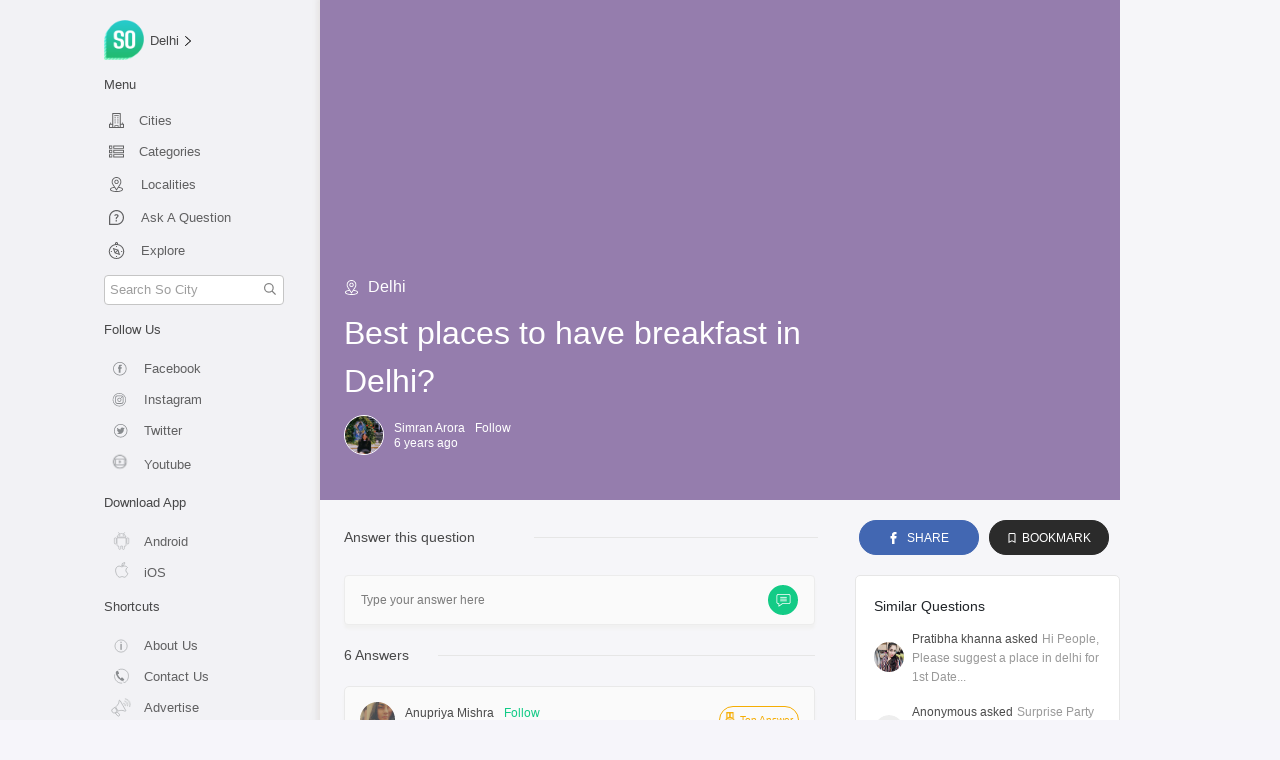

--- FILE ---
content_type: text/html; charset=utf-8
request_url: https://so.city/delhi/question/best-places-to-have-breakfast-in-delhi-1573219202934
body_size: 52548
content:
<!doctype html>
<html data-n-head-ssr lang="en" data-n-head="%7B%22lang%22:%7B%22ssr%22:%22en%22%7D%7D">
  <head >
    <title>Best places to have breakfast in Delhi? | So Delhi</title><meta data-n-head="ssr" charset="utf-8"><meta data-n-head="ssr" name="viewport" content="width=device-width, initial-scale=1"><meta data-n-head="ssr" name="apple-mobile-web-app-title" data-hid="apple-mobile-web-app-title" content="So City"><meta data-n-head="ssr" name="msapplication-TileImage" data-hid="msapplication-TileImage" content="/ms-icon-144x144.png"><meta data-n-head="ssr" name="msapplication-TileColor" data-hid="msapplication-TileColor" content="#ffffff"><meta data-n-head="ssr" name="theme-color" data-hid="theme-color" content="#ffffff"><meta data-n-head="ssr" data-hid="mobile-web-app-capable" name="mobile-web-app-capable" content="yes"><meta data-n-head="ssr" name="image" data-hid="image" content="https://res.cloudinary.com/purnesh/image/upload/f_auto/v1533727546/logo756.jpg"><meta data-n-head="ssr" name="url" data-hid="url" content="https://so.city/delhi/question/best-places-to-have-breakfast-in-delhi-1573219202934"><meta data-n-head="ssr" data-hid="description" name="description" content="6 Answers including Biker&#x27;s Cafe in Vasant Kunj and The Brew Room in SDA are some options"><meta data-n-head="ssr" data-hid="og:title" name="og:title" property="og:title" content="Best places to have breakfast in Delhi? | So Delhi"><meta data-n-head="ssr" data-hid="og:description" name="og:description" property="og:description" content="6 Answers including Biker&#x27;s Cafe in Vasant Kunj and The Brew Room in SDA are some options"><meta data-n-head="ssr" data-hid="og:locale" name="og:locale" property="og:locale" content="en_US"><meta data-n-head="ssr" data-hid="og:url" name="og:url" property="og:url" content="https://so.city/delhi/question/best-places-to-have-breakfast-in-delhi-1573219202934"><meta data-n-head="ssr" data-hid="og:type" name="og:type" property="og:type" content="Question"><meta data-n-head="ssr" data-hid="og:image" name="og:image" property="og:image" content="https://res.cloudinary.com/purnesh/image/upload/f_auto/v1533727546/logo756.jpg"><meta data-n-head="ssr" data-hid="og:site_name" name="og:site_name" property="og:site_name" content="So City"><meta data-n-head="ssr" data-hid="twitter:card" name="twitter:card" content="summary_large_image"><meta data-n-head="ssr" data-hid="twitter:site" name="twitter:site" content="@sodelhi"><meta data-n-head="ssr" data-hid="twitter:creator" name="twitter:creator" content="@sodelhi"><meta data-n-head="ssr" data-hid="twitter:title" name="twitter:title" content="undefined"><meta data-n-head="ssr" data-hid="twitter:image" name="twitter:image" content="https://res.cloudinary.com/purnesh/image/upload/f_auto/v1533727546/logo756.jpg"><link data-n-head="ssr" rel="icon" type="/png" href="/favicon.png"><link data-n-head="ssr" rel="preload" as="style" href="https://fonts.googleapis.com/css2?family=Poppins:wght@100;300;400;500;600;700;900&amp;display=swap"><link data-n-head="ssr" rel="apple-touch-icon" sizes="57x57" href="/apple-icon-57x57.png"><link data-n-head="ssr" rel="apple-touch-icon" sizes="60x60" href="/apple-icon-60x60.png"><link data-n-head="ssr" rel="apple-touch-icon" sizes="72x72" href="/apple-icon-72x72.png"><link data-n-head="ssr" rel="apple-touch-icon" sizes="76x76" href="/apple-icon-76x76.png"><link data-n-head="ssr" rel="apple-touch-icon" sizes="114x114" href="/apple-icon-114x114.png"><link data-n-head="ssr" rel="apple-touch-icon" sizes="120x120" href="/apple-icon-120x120.png"><link data-n-head="ssr" rel="apple-touch-icon" sizes="144x144" href="/apple-icon-144x144.png"><link data-n-head="ssr" rel="apple-touch-icon" sizes="152x152" href="/apple-icon-152x152.png"><link data-n-head="ssr" rel="apple-touch-icon" sizes="180x180" href="/apple-icon-180x180.png"><link data-n-head="ssr" rel="manifest" href="/_nuxt/manifest.eb7c4b61.json"><link data-n-head="ssr" rel="shortcut icon" href="/android-icon-36x36.png"><link data-n-head="ssr" rel="canonical" href="https://so.city/delhi/question/best-places-to-have-breakfast-in-delhi-1573219202934"><link data-n-head="ssr" rel="amphtml" href="https://so.city/amp/question/best-places-to-have-breakfast-in-delhi-1573219202934.html"><script data-n-head="ssr" src="https://rawgit.com/web-animations/web-animations-js/master/web-animations.min.js" defer></script><script data-n-head="ssr" src="https://www.googletagmanager.com/gtag/js?id=G-70VRWXYNZK" defer async></script><script data-n-head="ssr" type="application/ld+json">{"@context":"https://schema.org","@type":"QAPage","mainEntity":{"@type":"Question","name":"Best places to have breakfast in Delhi?","text":"Best places to have breakfast in Delhi?","answerCount":6,"upvoteCount":0,"dateCreated":"2019-11-08T13:20:02.935Z","author":{"@type":"Person","name":"Simran Arora"},"acceptedAnswer":{"@type":"Answer","text":"Biker&#x27;s Cafe in Vasant Kunj and The Brew Room in SDA are some options","dateCreated":"2019-11-09T09:01:46.415Z","upvoteCount":2,"url":"https://so.city/delhi/question/best-places-to-have-breakfast-in-delhi-1573219202934","author":{"@type":"Person","name":"Anupriya Mishra"}},"suggestedAnswer":[{"@type":"Answer","text":"Biker&#x27;s Cafe in Vasant Kunj and The Brew Room in SDA are some options","dateCreated":"2019-11-09T09:01:46.415Z","upvoteCount":2,"url":"https://so.city/delhi/question/best-places-to-have-breakfast-in-delhi-1573219202934","author":{"@type":"Person","name":"Anupriya Mishra"}},{"@type":"Answer","text":"Biker&#x27;s Cafe in Vasant Kunj and The Brew Room in SDA are some options","dateCreated":"2019-11-09T09:01:46.415Z","upvoteCount":2,"url":"https://so.city/delhi/question/best-places-to-have-breakfast-in-delhi-1573219202934","author":{"@type":"Person","name":"Anupriya Mishra"}}]}}</script><link rel="preload" href="/_nuxt/01376d9.js" as="script"><link rel="preload" href="/_nuxt/2dbb433.js" as="script"><link rel="preload" href="/_nuxt/abb6237.js" as="script"><link rel="preload" href="/_nuxt/98531a2.js" as="script"><link rel="preload" href="/_nuxt/d64cb03.js" as="script"><link rel="preload" href="/_nuxt/6821fb3.js" as="script"><style data-vue-ssr-id="71f83a6d:0 32df6d42:0 48d69384:0 3191d5ad:0 106fc866:0 21bff2d1:0 09e38a18:0 e207c39a:0 73436d3c:0 4ea92092:0 e09ff82c:0 208b99bf:0 5d6b02c8:0">/*!
 * Bootstrap v4.5.2 (https://getbootstrap.com/)
 * Copyright 2011-2020 The Bootstrap Authors
 * Copyright 2011-2020 Twitter, Inc.
 * Licensed under MIT (https://github.com/twbs/bootstrap/blob/main/LICENSE)
 */:root{--blue:#007bff;--indigo:#6610f2;--purple:#6f42c1;--pink:#e83e8c;--red:#dc3545;--orange:#fd7e14;--yellow:#ffc107;--green:#28a745;--teal:#20c997;--cyan:#17a2b8;--white:#fff;--gray:#6c757d;--gray-dark:#343a40;--primary:#007bff;--secondary:#6c757d;--success:#28a745;--info:#17a2b8;--warning:#ffc107;--danger:#dc3545;--light:#f8f9fa;--dark:#343a40;--breakpoint-xs:0;--breakpoint-sm:576px;--breakpoint-md:768px;--breakpoint-lg:992px;--breakpoint-xl:1200px;--font-family-sans-serif:-apple-system,BlinkMacSystemFont,"Segoe UI",Roboto,"Helvetica Neue",Arial,"Noto Sans",sans-serif,"Apple Color Emoji","Segoe UI Emoji","Segoe UI Symbol","Noto Color Emoji";--font-family-monospace:SFMono-Regular,Menlo,Monaco,Consolas,"Liberation Mono","Courier New",monospace}*,:after,:before{box-sizing:border-box}html{font-family:sans-serif;line-height:1.15;-webkit-text-size-adjust:100%;-webkit-tap-highlight-color:rgba(0,0,0,0)}article,aside,figcaption,figure,footer,header,hgroup,main,nav,section{display:block}body{margin:0;font-family:-apple-system,BlinkMacSystemFont,"Segoe UI",Roboto,"Helvetica Neue",Arial,"Noto Sans",sans-serif,"Apple Color Emoji","Segoe UI Emoji","Segoe UI Symbol","Noto Color Emoji";font-size:1rem;font-weight:400;line-height:1.5;color:#212529;text-align:left;background-color:#fff}[tabindex="-1"]:focus:not(.focus-visible),[tabindex="-1"]:focus:not(:focus-visible){outline:0!important}hr{box-sizing:content-box;height:0;overflow:visible}h1,h2,h3,h4,h5,h6{margin-top:0;margin-bottom:.5rem}p{margin-top:0;margin-bottom:1rem}abbr[data-original-title],abbr[title]{text-decoration:underline;-webkit-text-decoration:underline dotted;text-decoration:underline dotted;cursor:help;border-bottom:0;-webkit-text-decoration-skip-ink:none;text-decoration-skip-ink:none}address{font-style:normal;line-height:inherit}address,dl,ol,ul{margin-bottom:1rem}dl,ol,ul{margin-top:0}ol ol,ol ul,ul ol,ul ul{margin-bottom:0}dt{font-weight:700}dd{margin-bottom:.5rem;margin-left:0}blockquote{margin:0 0 1rem}b,strong{font-weight:bolder}small{font-size:80%}sub,sup{position:relative;font-size:75%;line-height:0;vertical-align:baseline}sub{bottom:-.25em}sup{top:-.5em}a{color:#007bff;text-decoration:none;background-color:transparent}a:hover{color:#0056b3;text-decoration:underline}a:not([href]):not([class]),a:not([href]):not([class]):hover{color:inherit;text-decoration:none}code,kbd,pre,samp{font-family:SFMono-Regular,Menlo,Monaco,Consolas,"Liberation Mono","Courier New",monospace;font-size:1em}pre{margin-top:0;margin-bottom:1rem;overflow:auto;-ms-overflow-style:scrollbar}figure{margin:0 0 1rem}img{border-style:none}img,svg{vertical-align:middle}svg{overflow:hidden}table{border-collapse:collapse}caption{padding-top:.75rem;padding-bottom:.75rem;color:#6c757d;text-align:left;caption-side:bottom}th{text-align:inherit}label{display:inline-block;margin-bottom:.5rem}button{border-radius:0}button:focus{outline:1px dotted;outline:5px auto -webkit-focus-ring-color}button,input,optgroup,select,textarea{margin:0;font-family:inherit;font-size:inherit;line-height:inherit}button,input{overflow:visible}button,select{text-transform:none}[role=button]{cursor:pointer}select{word-wrap:normal}[type=button],[type=reset],[type=submit],button{-webkit-appearance:button}[type=button]:not(:disabled),[type=reset]:not(:disabled),[type=submit]:not(:disabled),button:not(:disabled){cursor:pointer}[type=button]::-moz-focus-inner,[type=reset]::-moz-focus-inner,[type=submit]::-moz-focus-inner,button::-moz-focus-inner{padding:0;border-style:none}input[type=checkbox],input[type=radio]{box-sizing:border-box;padding:0}textarea{overflow:auto;resize:vertical}fieldset{min-width:0;padding:0;margin:0;border:0}legend{display:block;width:100%;max-width:100%;padding:0;margin-bottom:.5rem;font-size:1.5rem;line-height:inherit;color:inherit;white-space:normal}progress{vertical-align:baseline}[type=number]::-webkit-inner-spin-button,[type=number]::-webkit-outer-spin-button{height:auto}[type=search]{outline-offset:-2px;-webkit-appearance:none}[type=search]::-webkit-search-decoration{-webkit-appearance:none}::-webkit-file-upload-button{font:inherit;-webkit-appearance:button}output{display:inline-block}summary{display:list-item;cursor:pointer}template{display:none}[hidden]{display:none!important}.h1,.h2,.h3,.h4,.h5,.h6,h1,h2,h3,h4,h5,h6{margin-bottom:.5rem;font-weight:500;line-height:1.2}.h1,h1{font-size:2.5rem}.h2,h2{font-size:2rem}.h3,h3{font-size:1.75rem}.h4,h4{font-size:1.5rem}.h5,h5{font-size:1.25rem}.h6,h6{font-size:1rem}.lead{font-size:1.25rem;font-weight:300}.display-1{font-size:6rem}.display-1,.display-2{font-weight:300;line-height:1.2}.display-2{font-size:5.5rem}.display-3{font-size:4.5rem}.display-3,.display-4{font-weight:300;line-height:1.2}.display-4{font-size:3.5rem}hr{margin-top:1rem;margin-bottom:1rem;border:0;border-top:1px solid rgba(0,0,0,.1)}.small,small{font-size:80%;font-weight:400}.mark,mark{padding:.2em;background-color:#fcf8e3}.list-inline,.list-unstyled{padding-left:0;list-style:none}.list-inline-item{display:inline-block}.list-inline-item:not(:last-child){margin-right:.5rem}.initialism{font-size:90%;text-transform:uppercase}.blockquote{margin-bottom:1rem;font-size:1.25rem}.blockquote-footer{display:block;font-size:80%;color:#6c757d}.blockquote-footer:before{content:"\2014\00A0"}.img-fluid,.img-thumbnail{max-width:100%;height:auto}.img-thumbnail{padding:.25rem;background-color:#fff;border:1px solid #dee2e6;border-radius:.25rem}.figure{display:inline-block}.figure-img{margin-bottom:.5rem;line-height:1}.figure-caption{font-size:90%;color:#6c757d}code{font-size:87.5%;color:#e83e8c;word-wrap:break-word}a>code{color:inherit}kbd{padding:.2rem .4rem;font-size:87.5%;color:#fff;background-color:#212529;border-radius:.2rem}kbd kbd{padding:0;font-size:100%;font-weight:700}pre{display:block;font-size:87.5%;color:#212529}pre code{font-size:inherit;color:inherit;word-break:normal}.pre-scrollable{max-height:340px;overflow-y:scroll}.container,.container-fluid,.container-lg,.container-md,.container-sm,.container-xl{width:100%;padding-right:15px;padding-left:15px;margin-right:auto;margin-left:auto}@media (min-width:576px){.container,.container-sm{max-width:540px}}@media (min-width:768px){.container,.container-md,.container-sm{max-width:720px}}@media (min-width:992px){.container,.container-lg,.container-md,.container-sm{max-width:960px}}@media (min-width:1200px){.container,.container-lg,.container-md,.container-sm,.container-xl{max-width:1140px}}.row{display:flex;flex-wrap:wrap;margin-right:-15px;margin-left:-15px}.no-gutters{margin-right:0;margin-left:0}.no-gutters>.col,.no-gutters>[class*=col-]{padding-right:0;padding-left:0}.col,.col-1,.col-2,.col-3,.col-4,.col-5,.col-6,.col-7,.col-8,.col-9,.col-10,.col-11,.col-12,.col-auto,.col-lg,.col-lg-1,.col-lg-2,.col-lg-3,.col-lg-4,.col-lg-5,.col-lg-6,.col-lg-7,.col-lg-8,.col-lg-9,.col-lg-10,.col-lg-11,.col-lg-12,.col-lg-auto,.col-md,.col-md-1,.col-md-2,.col-md-3,.col-md-4,.col-md-5,.col-md-6,.col-md-7,.col-md-8,.col-md-9,.col-md-10,.col-md-11,.col-md-12,.col-md-auto,.col-sm,.col-sm-1,.col-sm-2,.col-sm-3,.col-sm-4,.col-sm-5,.col-sm-6,.col-sm-7,.col-sm-8,.col-sm-9,.col-sm-10,.col-sm-11,.col-sm-12,.col-sm-auto,.col-xl,.col-xl-1,.col-xl-2,.col-xl-3,.col-xl-4,.col-xl-5,.col-xl-6,.col-xl-7,.col-xl-8,.col-xl-9,.col-xl-10,.col-xl-11,.col-xl-12,.col-xl-auto{position:relative;width:100%;padding-right:15px;padding-left:15px}.col{flex-basis:0;flex-grow:1;max-width:100%}.row-cols-1>*{flex:0 0 100%;max-width:100%}.row-cols-2>*{flex:0 0 50%;max-width:50%}.row-cols-3>*{flex:0 0 33.333333%;max-width:33.333333%}.row-cols-4>*{flex:0 0 25%;max-width:25%}.row-cols-5>*{flex:0 0 20%;max-width:20%}.row-cols-6>*{flex:0 0 16.666667%;max-width:16.666667%}.col-auto{flex:0 0 auto;width:auto;max-width:100%}.col-1{flex:0 0 8.333333%;max-width:8.333333%}.col-2{flex:0 0 16.666667%;max-width:16.666667%}.col-3{flex:0 0 25%;max-width:25%}.col-4{flex:0 0 33.333333%;max-width:33.333333%}.col-5{flex:0 0 41.666667%;max-width:41.666667%}.col-6{flex:0 0 50%;max-width:50%}.col-7{flex:0 0 58.333333%;max-width:58.333333%}.col-8{flex:0 0 66.666667%;max-width:66.666667%}.col-9{flex:0 0 75%;max-width:75%}.col-10{flex:0 0 83.333333%;max-width:83.333333%}.col-11{flex:0 0 91.666667%;max-width:91.666667%}.col-12{flex:0 0 100%;max-width:100%}.order-first{order:-1}.order-last{order:13}.order-0{order:0}.order-1{order:1}.order-2{order:2}.order-3{order:3}.order-4{order:4}.order-5{order:5}.order-6{order:6}.order-7{order:7}.order-8{order:8}.order-9{order:9}.order-10{order:10}.order-11{order:11}.order-12{order:12}.offset-1{margin-left:8.333333%}.offset-2{margin-left:16.666667%}.offset-3{margin-left:25%}.offset-4{margin-left:33.333333%}.offset-5{margin-left:41.666667%}.offset-6{margin-left:50%}.offset-7{margin-left:58.333333%}.offset-8{margin-left:66.666667%}.offset-9{margin-left:75%}.offset-10{margin-left:83.333333%}.offset-11{margin-left:91.666667%}@media (min-width:576px){.col-sm{flex-basis:0;flex-grow:1;max-width:100%}.row-cols-sm-1>*{flex:0 0 100%;max-width:100%}.row-cols-sm-2>*{flex:0 0 50%;max-width:50%}.row-cols-sm-3>*{flex:0 0 33.333333%;max-width:33.333333%}.row-cols-sm-4>*{flex:0 0 25%;max-width:25%}.row-cols-sm-5>*{flex:0 0 20%;max-width:20%}.row-cols-sm-6>*{flex:0 0 16.666667%;max-width:16.666667%}.col-sm-auto{flex:0 0 auto;width:auto;max-width:100%}.col-sm-1{flex:0 0 8.333333%;max-width:8.333333%}.col-sm-2{flex:0 0 16.666667%;max-width:16.666667%}.col-sm-3{flex:0 0 25%;max-width:25%}.col-sm-4{flex:0 0 33.333333%;max-width:33.333333%}.col-sm-5{flex:0 0 41.666667%;max-width:41.666667%}.col-sm-6{flex:0 0 50%;max-width:50%}.col-sm-7{flex:0 0 58.333333%;max-width:58.333333%}.col-sm-8{flex:0 0 66.666667%;max-width:66.666667%}.col-sm-9{flex:0 0 75%;max-width:75%}.col-sm-10{flex:0 0 83.333333%;max-width:83.333333%}.col-sm-11{flex:0 0 91.666667%;max-width:91.666667%}.col-sm-12{flex:0 0 100%;max-width:100%}.order-sm-first{order:-1}.order-sm-last{order:13}.order-sm-0{order:0}.order-sm-1{order:1}.order-sm-2{order:2}.order-sm-3{order:3}.order-sm-4{order:4}.order-sm-5{order:5}.order-sm-6{order:6}.order-sm-7{order:7}.order-sm-8{order:8}.order-sm-9{order:9}.order-sm-10{order:10}.order-sm-11{order:11}.order-sm-12{order:12}.offset-sm-0{margin-left:0}.offset-sm-1{margin-left:8.333333%}.offset-sm-2{margin-left:16.666667%}.offset-sm-3{margin-left:25%}.offset-sm-4{margin-left:33.333333%}.offset-sm-5{margin-left:41.666667%}.offset-sm-6{margin-left:50%}.offset-sm-7{margin-left:58.333333%}.offset-sm-8{margin-left:66.666667%}.offset-sm-9{margin-left:75%}.offset-sm-10{margin-left:83.333333%}.offset-sm-11{margin-left:91.666667%}}@media (min-width:768px){.col-md{flex-basis:0;flex-grow:1;max-width:100%}.row-cols-md-1>*{flex:0 0 100%;max-width:100%}.row-cols-md-2>*{flex:0 0 50%;max-width:50%}.row-cols-md-3>*{flex:0 0 33.333333%;max-width:33.333333%}.row-cols-md-4>*{flex:0 0 25%;max-width:25%}.row-cols-md-5>*{flex:0 0 20%;max-width:20%}.row-cols-md-6>*{flex:0 0 16.666667%;max-width:16.666667%}.col-md-auto{flex:0 0 auto;width:auto;max-width:100%}.col-md-1{flex:0 0 8.333333%;max-width:8.333333%}.col-md-2{flex:0 0 16.666667%;max-width:16.666667%}.col-md-3{flex:0 0 25%;max-width:25%}.col-md-4{flex:0 0 33.333333%;max-width:33.333333%}.col-md-5{flex:0 0 41.666667%;max-width:41.666667%}.col-md-6{flex:0 0 50%;max-width:50%}.col-md-7{flex:0 0 58.333333%;max-width:58.333333%}.col-md-8{flex:0 0 66.666667%;max-width:66.666667%}.col-md-9{flex:0 0 75%;max-width:75%}.col-md-10{flex:0 0 83.333333%;max-width:83.333333%}.col-md-11{flex:0 0 91.666667%;max-width:91.666667%}.col-md-12{flex:0 0 100%;max-width:100%}.order-md-first{order:-1}.order-md-last{order:13}.order-md-0{order:0}.order-md-1{order:1}.order-md-2{order:2}.order-md-3{order:3}.order-md-4{order:4}.order-md-5{order:5}.order-md-6{order:6}.order-md-7{order:7}.order-md-8{order:8}.order-md-9{order:9}.order-md-10{order:10}.order-md-11{order:11}.order-md-12{order:12}.offset-md-0{margin-left:0}.offset-md-1{margin-left:8.333333%}.offset-md-2{margin-left:16.666667%}.offset-md-3{margin-left:25%}.offset-md-4{margin-left:33.333333%}.offset-md-5{margin-left:41.666667%}.offset-md-6{margin-left:50%}.offset-md-7{margin-left:58.333333%}.offset-md-8{margin-left:66.666667%}.offset-md-9{margin-left:75%}.offset-md-10{margin-left:83.333333%}.offset-md-11{margin-left:91.666667%}}@media (min-width:992px){.col-lg{flex-basis:0;flex-grow:1;max-width:100%}.row-cols-lg-1>*{flex:0 0 100%;max-width:100%}.row-cols-lg-2>*{flex:0 0 50%;max-width:50%}.row-cols-lg-3>*{flex:0 0 33.333333%;max-width:33.333333%}.row-cols-lg-4>*{flex:0 0 25%;max-width:25%}.row-cols-lg-5>*{flex:0 0 20%;max-width:20%}.row-cols-lg-6>*{flex:0 0 16.666667%;max-width:16.666667%}.col-lg-auto{flex:0 0 auto;width:auto;max-width:100%}.col-lg-1{flex:0 0 8.333333%;max-width:8.333333%}.col-lg-2{flex:0 0 16.666667%;max-width:16.666667%}.col-lg-3{flex:0 0 25%;max-width:25%}.col-lg-4{flex:0 0 33.333333%;max-width:33.333333%}.col-lg-5{flex:0 0 41.666667%;max-width:41.666667%}.col-lg-6{flex:0 0 50%;max-width:50%}.col-lg-7{flex:0 0 58.333333%;max-width:58.333333%}.col-lg-8{flex:0 0 66.666667%;max-width:66.666667%}.col-lg-9{flex:0 0 75%;max-width:75%}.col-lg-10{flex:0 0 83.333333%;max-width:83.333333%}.col-lg-11{flex:0 0 91.666667%;max-width:91.666667%}.col-lg-12{flex:0 0 100%;max-width:100%}.order-lg-first{order:-1}.order-lg-last{order:13}.order-lg-0{order:0}.order-lg-1{order:1}.order-lg-2{order:2}.order-lg-3{order:3}.order-lg-4{order:4}.order-lg-5{order:5}.order-lg-6{order:6}.order-lg-7{order:7}.order-lg-8{order:8}.order-lg-9{order:9}.order-lg-10{order:10}.order-lg-11{order:11}.order-lg-12{order:12}.offset-lg-0{margin-left:0}.offset-lg-1{margin-left:8.333333%}.offset-lg-2{margin-left:16.666667%}.offset-lg-3{margin-left:25%}.offset-lg-4{margin-left:33.333333%}.offset-lg-5{margin-left:41.666667%}.offset-lg-6{margin-left:50%}.offset-lg-7{margin-left:58.333333%}.offset-lg-8{margin-left:66.666667%}.offset-lg-9{margin-left:75%}.offset-lg-10{margin-left:83.333333%}.offset-lg-11{margin-left:91.666667%}}@media (min-width:1200px){.col-xl{flex-basis:0;flex-grow:1;max-width:100%}.row-cols-xl-1>*{flex:0 0 100%;max-width:100%}.row-cols-xl-2>*{flex:0 0 50%;max-width:50%}.row-cols-xl-3>*{flex:0 0 33.333333%;max-width:33.333333%}.row-cols-xl-4>*{flex:0 0 25%;max-width:25%}.row-cols-xl-5>*{flex:0 0 20%;max-width:20%}.row-cols-xl-6>*{flex:0 0 16.666667%;max-width:16.666667%}.col-xl-auto{flex:0 0 auto;width:auto;max-width:100%}.col-xl-1{flex:0 0 8.333333%;max-width:8.333333%}.col-xl-2{flex:0 0 16.666667%;max-width:16.666667%}.col-xl-3{flex:0 0 25%;max-width:25%}.col-xl-4{flex:0 0 33.333333%;max-width:33.333333%}.col-xl-5{flex:0 0 41.666667%;max-width:41.666667%}.col-xl-6{flex:0 0 50%;max-width:50%}.col-xl-7{flex:0 0 58.333333%;max-width:58.333333%}.col-xl-8{flex:0 0 66.666667%;max-width:66.666667%}.col-xl-9{flex:0 0 75%;max-width:75%}.col-xl-10{flex:0 0 83.333333%;max-width:83.333333%}.col-xl-11{flex:0 0 91.666667%;max-width:91.666667%}.col-xl-12{flex:0 0 100%;max-width:100%}.order-xl-first{order:-1}.order-xl-last{order:13}.order-xl-0{order:0}.order-xl-1{order:1}.order-xl-2{order:2}.order-xl-3{order:3}.order-xl-4{order:4}.order-xl-5{order:5}.order-xl-6{order:6}.order-xl-7{order:7}.order-xl-8{order:8}.order-xl-9{order:9}.order-xl-10{order:10}.order-xl-11{order:11}.order-xl-12{order:12}.offset-xl-0{margin-left:0}.offset-xl-1{margin-left:8.333333%}.offset-xl-2{margin-left:16.666667%}.offset-xl-3{margin-left:25%}.offset-xl-4{margin-left:33.333333%}.offset-xl-5{margin-left:41.666667%}.offset-xl-6{margin-left:50%}.offset-xl-7{margin-left:58.333333%}.offset-xl-8{margin-left:66.666667%}.offset-xl-9{margin-left:75%}.offset-xl-10{margin-left:83.333333%}.offset-xl-11{margin-left:91.666667%}}.table{width:100%;margin-bottom:1rem;color:#212529}.table td,.table th{padding:.75rem;vertical-align:top;border-top:1px solid #dee2e6}.table thead th{vertical-align:bottom;border-bottom:2px solid #dee2e6}.table tbody+tbody{border-top:2px solid #dee2e6}.table-sm td,.table-sm th{padding:.3rem}.table-bordered,.table-bordered td,.table-bordered th{border:1px solid #dee2e6}.table-bordered thead td,.table-bordered thead th{border-bottom-width:2px}.table-borderless tbody+tbody,.table-borderless td,.table-borderless th,.table-borderless thead th{border:0}.table-striped tbody tr:nth-of-type(odd){background-color:rgba(0,0,0,.05)}.table-hover tbody tr:hover{color:#212529;background-color:rgba(0,0,0,.075)}.table-primary,.table-primary>td,.table-primary>th{background-color:#b8daff}.table-primary tbody+tbody,.table-primary td,.table-primary th,.table-primary thead th{border-color:#7abaff}.table-hover .table-primary:hover,.table-hover .table-primary:hover>td,.table-hover .table-primary:hover>th{background-color:#9fcdff}.table-secondary,.table-secondary>td,.table-secondary>th{background-color:#d6d8db}.table-secondary tbody+tbody,.table-secondary td,.table-secondary th,.table-secondary thead th{border-color:#b3b7bb}.table-hover .table-secondary:hover,.table-hover .table-secondary:hover>td,.table-hover .table-secondary:hover>th{background-color:#c8cbcf}.table-success,.table-success>td,.table-success>th{background-color:#c3e6cb}.table-success tbody+tbody,.table-success td,.table-success th,.table-success thead th{border-color:#8fd19e}.table-hover .table-success:hover,.table-hover .table-success:hover>td,.table-hover .table-success:hover>th{background-color:#b1dfbb}.table-info,.table-info>td,.table-info>th{background-color:#bee5eb}.table-info tbody+tbody,.table-info td,.table-info th,.table-info thead th{border-color:#86cfda}.table-hover .table-info:hover,.table-hover .table-info:hover>td,.table-hover .table-info:hover>th{background-color:#abdde5}.table-warning,.table-warning>td,.table-warning>th{background-color:#ffeeba}.table-warning tbody+tbody,.table-warning td,.table-warning th,.table-warning thead th{border-color:#ffdf7e}.table-hover .table-warning:hover,.table-hover .table-warning:hover>td,.table-hover .table-warning:hover>th{background-color:#ffe8a1}.table-danger,.table-danger>td,.table-danger>th{background-color:#f5c6cb}.table-danger tbody+tbody,.table-danger td,.table-danger th,.table-danger thead th{border-color:#ed969e}.table-hover .table-danger:hover,.table-hover .table-danger:hover>td,.table-hover .table-danger:hover>th{background-color:#f1b0b7}.table-light,.table-light>td,.table-light>th{background-color:#fdfdfe}.table-light tbody+tbody,.table-light td,.table-light th,.table-light thead th{border-color:#fbfcfc}.table-hover .table-light:hover,.table-hover .table-light:hover>td,.table-hover .table-light:hover>th{background-color:#ececf6}.table-dark,.table-dark>td,.table-dark>th{background-color:#c6c8ca}.table-dark tbody+tbody,.table-dark td,.table-dark th,.table-dark thead th{border-color:#95999c}.table-hover .table-dark:hover,.table-hover .table-dark:hover>td,.table-hover .table-dark:hover>th{background-color:#b9bbbe}.table-active,.table-active>td,.table-active>th,.table-hover .table-active:hover,.table-hover .table-active:hover>td,.table-hover .table-active:hover>th{background-color:rgba(0,0,0,.075)}.table .thead-dark th{color:#fff;background-color:#343a40;border-color:#454d55}.table .thead-light th{color:#495057;background-color:#e9ecef;border-color:#dee2e6}.table-dark{color:#fff;background-color:#343a40}.table-dark td,.table-dark th,.table-dark thead th{border-color:#454d55}.table-dark.table-bordered{border:0}.table-dark.table-striped tbody tr:nth-of-type(odd){background-color:hsla(0,0%,100%,.05)}.table-dark.table-hover tbody tr:hover{color:#fff;background-color:hsla(0,0%,100%,.075)}@media (max-width:575.98px){.table-responsive-sm{display:block;width:100%;overflow-x:auto;-webkit-overflow-scrolling:touch}.table-responsive-sm>.table-bordered{border:0}}@media (max-width:767.98px){.table-responsive-md{display:block;width:100%;overflow-x:auto;-webkit-overflow-scrolling:touch}.table-responsive-md>.table-bordered{border:0}}@media (max-width:991.98px){.table-responsive-lg{display:block;width:100%;overflow-x:auto;-webkit-overflow-scrolling:touch}.table-responsive-lg>.table-bordered{border:0}}@media (max-width:1199.98px){.table-responsive-xl{display:block;width:100%;overflow-x:auto;-webkit-overflow-scrolling:touch}.table-responsive-xl>.table-bordered{border:0}}.table-responsive{display:block;width:100%;overflow-x:auto;-webkit-overflow-scrolling:touch}.table-responsive>.table-bordered{border:0}.form-control{display:block;width:100%;height:calc(1.5em + .75rem + 2px);padding:.375rem .75rem;font-size:1rem;font-weight:400;line-height:1.5;color:#495057;background-color:#fff;background-clip:padding-box;border:1px solid #ced4da;border-radius:.25rem;transition:border-color .15s ease-in-out,box-shadow .15s ease-in-out}@media (prefers-reduced-motion:reduce){.form-control{transition:none}}.form-control::-ms-expand{background-color:transparent;border:0}.form-control:-moz-focusring{color:transparent;text-shadow:0 0 0 #495057}.form-control:focus{color:#495057;background-color:#fff;border-color:#80bdff;outline:0;box-shadow:0 0 0 .2rem rgba(0,123,255,.25)}.form-control::-moz-placeholder{color:#6c757d;opacity:1}.form-control:-ms-input-placeholder{color:#6c757d;opacity:1}.form-control::placeholder{color:#6c757d;opacity:1}.form-control:disabled,.form-control[readonly]{background-color:#e9ecef;opacity:1}input[type=date].form-control,input[type=datetime-local].form-control,input[type=month].form-control,input[type=time].form-control{-webkit-appearance:none;-moz-appearance:none;appearance:none}select.form-control:focus::-ms-value{color:#495057;background-color:#fff}.form-control-file,.form-control-range{display:block;width:100%}.col-form-label{padding-top:calc(.375rem + 1px);padding-bottom:calc(.375rem + 1px);margin-bottom:0;font-size:inherit;line-height:1.5}.col-form-label-lg{padding-top:calc(.5rem + 1px);padding-bottom:calc(.5rem + 1px);font-size:1.25rem;line-height:1.5}.col-form-label-sm{padding-top:calc(.25rem + 1px);padding-bottom:calc(.25rem + 1px);font-size:.875rem;line-height:1.5}.form-control-plaintext{display:block;width:100%;padding:.375rem 0;margin-bottom:0;font-size:1rem;line-height:1.5;color:#212529;background-color:transparent;border:solid transparent;border-width:1px 0}.form-control-plaintext.form-control-lg,.form-control-plaintext.form-control-sm{padding-right:0;padding-left:0}.form-control-sm{height:calc(1.5em + .5rem + 2px);padding:.25rem .5rem;font-size:.875rem;line-height:1.5;border-radius:.2rem}.form-control-lg{height:calc(1.5em + 1rem + 2px);padding:.5rem 1rem;font-size:1.25rem;line-height:1.5;border-radius:.3rem}select.form-control[multiple],select.form-control[size],textarea.form-control{height:auto}.form-group{margin-bottom:1rem}.form-text{display:block;margin-top:.25rem}.form-row{display:flex;flex-wrap:wrap;margin-right:-5px;margin-left:-5px}.form-row>.col,.form-row>[class*=col-]{padding-right:5px;padding-left:5px}.form-check{position:relative;display:block;padding-left:1.25rem}.form-check-input{position:absolute;margin-top:.3rem;margin-left:-1.25rem}.form-check-input:disabled~.form-check-label,.form-check-input[disabled]~.form-check-label{color:#6c757d}.form-check-label{margin-bottom:0}.form-check-inline{display:inline-flex;align-items:center;padding-left:0;margin-right:.75rem}.form-check-inline .form-check-input{position:static;margin-top:0;margin-right:.3125rem;margin-left:0}.valid-feedback{display:none;width:100%;margin-top:.25rem;font-size:80%;color:#28a745}.valid-tooltip{position:absolute;top:100%;left:0;z-index:5;display:none;max-width:100%;padding:.25rem .5rem;margin-top:.1rem;font-size:.875rem;line-height:1.5;color:#fff;background-color:rgba(40,167,69,.9);border-radius:.25rem}.is-valid~.valid-feedback,.is-valid~.valid-tooltip,.was-validated :valid~.valid-feedback,.was-validated :valid~.valid-tooltip{display:block}.form-control.is-valid,.was-validated .form-control:valid{border-color:#28a745;padding-right:calc(1.5em + .75rem);background-image:url("data:image/svg+xml;charset=utf-8,%3Csvg xmlns='http://www.w3.org/2000/svg' width='8' height='8'%3E%3Cpath fill='%2328a745' d='M2.3 6.73L.6 4.53c-.4-1.04.46-1.4 1.1-.8l1.1 1.4 3.4-3.8c.6-.63 1.6-.27 1.2.7l-4 4.6c-.43.5-.8.4-1.1.1z'/%3E%3C/svg%3E");background-repeat:no-repeat;background-position:right calc(.375em + .1875rem) center;background-size:calc(.75em + .375rem) calc(.75em + .375rem)}.form-control.is-valid:focus,.was-validated .form-control:valid:focus{border-color:#28a745;box-shadow:0 0 0 .2rem rgba(40,167,69,.25)}.was-validated textarea.form-control:valid,textarea.form-control.is-valid{padding-right:calc(1.5em + .75rem);background-position:top calc(.375em + .1875rem) right calc(.375em + .1875rem)}.custom-select.is-valid,.was-validated .custom-select:valid{border-color:#28a745;padding-right:calc(.75em + 2.3125rem);background:url("data:image/svg+xml;charset=utf-8,%3Csvg xmlns='http://www.w3.org/2000/svg' width='4' height='5'%3E%3Cpath fill='%23343a40' d='M2 0L0 2h4zm0 5L0 3h4z'/%3E%3C/svg%3E") no-repeat right .75rem center/8px 10px,url("data:image/svg+xml;charset=utf-8,%3Csvg xmlns='http://www.w3.org/2000/svg' width='8' height='8'%3E%3Cpath fill='%2328a745' d='M2.3 6.73L.6 4.53c-.4-1.04.46-1.4 1.1-.8l1.1 1.4 3.4-3.8c.6-.63 1.6-.27 1.2.7l-4 4.6c-.43.5-.8.4-1.1.1z'/%3E%3C/svg%3E") #fff no-repeat center right 1.75rem/calc(.75em + .375rem) calc(.75em + .375rem)}.custom-select.is-valid:focus,.was-validated .custom-select:valid:focus{border-color:#28a745;box-shadow:0 0 0 .2rem rgba(40,167,69,.25)}.form-check-input.is-valid~.form-check-label,.was-validated .form-check-input:valid~.form-check-label{color:#28a745}.form-check-input.is-valid~.valid-feedback,.form-check-input.is-valid~.valid-tooltip,.was-validated .form-check-input:valid~.valid-feedback,.was-validated .form-check-input:valid~.valid-tooltip{display:block}.custom-control-input.is-valid~.custom-control-label,.was-validated .custom-control-input:valid~.custom-control-label{color:#28a745}.custom-control-input.is-valid~.custom-control-label:before,.was-validated .custom-control-input:valid~.custom-control-label:before{border-color:#28a745}.custom-control-input.is-valid:checked~.custom-control-label:before,.was-validated .custom-control-input:valid:checked~.custom-control-label:before{border-color:#34ce57;background-color:#34ce57}.custom-control-input.is-valid:focus~.custom-control-label:before,.was-validated .custom-control-input:valid:focus~.custom-control-label:before{box-shadow:0 0 0 .2rem rgba(40,167,69,.25)}.custom-control-input.is-valid:focus:not(:checked)~.custom-control-label:before,.custom-file-input.is-valid~.custom-file-label,.was-validated .custom-control-input:valid:focus:not(:checked)~.custom-control-label:before,.was-validated .custom-file-input:valid~.custom-file-label{border-color:#28a745}.custom-file-input.is-valid:focus~.custom-file-label,.was-validated .custom-file-input:valid:focus~.custom-file-label{border-color:#28a745;box-shadow:0 0 0 .2rem rgba(40,167,69,.25)}.invalid-feedback{display:none;width:100%;margin-top:.25rem;font-size:80%;color:#dc3545}.invalid-tooltip{position:absolute;top:100%;left:0;z-index:5;display:none;max-width:100%;padding:.25rem .5rem;margin-top:.1rem;font-size:.875rem;line-height:1.5;color:#fff;background-color:rgba(220,53,69,.9);border-radius:.25rem}.is-invalid~.invalid-feedback,.is-invalid~.invalid-tooltip,.was-validated :invalid~.invalid-feedback,.was-validated :invalid~.invalid-tooltip{display:block}.form-control.is-invalid,.was-validated .form-control:invalid{border-color:#dc3545;padding-right:calc(1.5em + .75rem);background-image:url("data:image/svg+xml;charset=utf-8,%3Csvg xmlns='http://www.w3.org/2000/svg' width='12' height='12' fill='none' stroke='%23dc3545'%3E%3Ccircle cx='6' cy='6' r='4.5'/%3E%3Cpath stroke-linejoin='round' d='M5.8 3.6h.4L6 6.5z'/%3E%3Ccircle cx='6' cy='8.2' r='.6' fill='%23dc3545' stroke='none'/%3E%3C/svg%3E");background-repeat:no-repeat;background-position:right calc(.375em + .1875rem) center;background-size:calc(.75em + .375rem) calc(.75em + .375rem)}.form-control.is-invalid:focus,.was-validated .form-control:invalid:focus{border-color:#dc3545;box-shadow:0 0 0 .2rem rgba(220,53,69,.25)}.was-validated textarea.form-control:invalid,textarea.form-control.is-invalid{padding-right:calc(1.5em + .75rem);background-position:top calc(.375em + .1875rem) right calc(.375em + .1875rem)}.custom-select.is-invalid,.was-validated .custom-select:invalid{border-color:#dc3545;padding-right:calc(.75em + 2.3125rem);background:url("data:image/svg+xml;charset=utf-8,%3Csvg xmlns='http://www.w3.org/2000/svg' width='4' height='5'%3E%3Cpath fill='%23343a40' d='M2 0L0 2h4zm0 5L0 3h4z'/%3E%3C/svg%3E") no-repeat right .75rem center/8px 10px,url("data:image/svg+xml;charset=utf-8,%3Csvg xmlns='http://www.w3.org/2000/svg' width='12' height='12' fill='none' stroke='%23dc3545'%3E%3Ccircle cx='6' cy='6' r='4.5'/%3E%3Cpath stroke-linejoin='round' d='M5.8 3.6h.4L6 6.5z'/%3E%3Ccircle cx='6' cy='8.2' r='.6' fill='%23dc3545' stroke='none'/%3E%3C/svg%3E") #fff no-repeat center right 1.75rem/calc(.75em + .375rem) calc(.75em + .375rem)}.custom-select.is-invalid:focus,.was-validated .custom-select:invalid:focus{border-color:#dc3545;box-shadow:0 0 0 .2rem rgba(220,53,69,.25)}.form-check-input.is-invalid~.form-check-label,.was-validated .form-check-input:invalid~.form-check-label{color:#dc3545}.form-check-input.is-invalid~.invalid-feedback,.form-check-input.is-invalid~.invalid-tooltip,.was-validated .form-check-input:invalid~.invalid-feedback,.was-validated .form-check-input:invalid~.invalid-tooltip{display:block}.custom-control-input.is-invalid~.custom-control-label,.was-validated .custom-control-input:invalid~.custom-control-label{color:#dc3545}.custom-control-input.is-invalid~.custom-control-label:before,.was-validated .custom-control-input:invalid~.custom-control-label:before{border-color:#dc3545}.custom-control-input.is-invalid:checked~.custom-control-label:before,.was-validated .custom-control-input:invalid:checked~.custom-control-label:before{border-color:#e4606d;background-color:#e4606d}.custom-control-input.is-invalid:focus~.custom-control-label:before,.was-validated .custom-control-input:invalid:focus~.custom-control-label:before{box-shadow:0 0 0 .2rem rgba(220,53,69,.25)}.custom-control-input.is-invalid:focus:not(:checked)~.custom-control-label:before,.custom-file-input.is-invalid~.custom-file-label,.was-validated .custom-control-input:invalid:focus:not(:checked)~.custom-control-label:before,.was-validated .custom-file-input:invalid~.custom-file-label{border-color:#dc3545}.custom-file-input.is-invalid:focus~.custom-file-label,.was-validated .custom-file-input:invalid:focus~.custom-file-label{border-color:#dc3545;box-shadow:0 0 0 .2rem rgba(220,53,69,.25)}.form-inline{display:flex;flex-flow:row wrap;align-items:center}.form-inline .form-check{width:100%}@media (min-width:576px){.form-inline label{justify-content:center}.form-inline .form-group,.form-inline label{display:flex;align-items:center;margin-bottom:0}.form-inline .form-group{flex:0 0 auto;flex-flow:row wrap}.form-inline .form-control{display:inline-block;width:auto;vertical-align:middle}.form-inline .form-control-plaintext{display:inline-block}.form-inline .custom-select,.form-inline .input-group{width:auto}.form-inline .form-check{display:flex;align-items:center;justify-content:center;width:auto;padding-left:0}.form-inline .form-check-input{position:relative;flex-shrink:0;margin-top:0;margin-right:.25rem;margin-left:0}.form-inline .custom-control{align-items:center;justify-content:center}.form-inline .custom-control-label{margin-bottom:0}}.btn{display:inline-block;font-weight:400;color:#212529;text-align:center;vertical-align:middle;-webkit-user-select:none;-moz-user-select:none;-ms-user-select:none;user-select:none;background-color:transparent;border:1px solid transparent;padding:.375rem .75rem;font-size:1rem;line-height:1.5;border-radius:.25rem;transition:color .15s ease-in-out,background-color .15s ease-in-out,border-color .15s ease-in-out,box-shadow .15s ease-in-out}@media (prefers-reduced-motion:reduce){.btn{transition:none}}.btn:hover{color:#212529;text-decoration:none}.btn.focus,.btn:focus{outline:0;box-shadow:0 0 0 .2rem rgba(0,123,255,.25)}.btn.disabled,.btn:disabled{opacity:.65}.btn:not(:disabled):not(.disabled){cursor:pointer}a.btn.disabled,fieldset:disabled a.btn{pointer-events:none}.btn-primary{color:#fff;background-color:#007bff;border-color:#007bff}.btn-primary.focus,.btn-primary:focus,.btn-primary:hover{color:#fff;background-color:#0069d9;border-color:#0062cc}.btn-primary.focus,.btn-primary:focus{box-shadow:0 0 0 .2rem rgba(38,143,255,.5)}.btn-primary.disabled,.btn-primary:disabled{color:#fff;background-color:#007bff;border-color:#007bff}.btn-primary:not(:disabled):not(.disabled).active,.btn-primary:not(:disabled):not(.disabled):active,.show>.btn-primary.dropdown-toggle{color:#fff;background-color:#0062cc;border-color:#005cbf}.btn-primary:not(:disabled):not(.disabled).active:focus,.btn-primary:not(:disabled):not(.disabled):active:focus,.show>.btn-primary.dropdown-toggle:focus{box-shadow:0 0 0 .2rem rgba(38,143,255,.5)}.btn-secondary{color:#fff;background-color:#6c757d;border-color:#6c757d}.btn-secondary.focus,.btn-secondary:focus,.btn-secondary:hover{color:#fff;background-color:#5a6268;border-color:#545b62}.btn-secondary.focus,.btn-secondary:focus{box-shadow:0 0 0 .2rem rgba(130,138,145,.5)}.btn-secondary.disabled,.btn-secondary:disabled{color:#fff;background-color:#6c757d;border-color:#6c757d}.btn-secondary:not(:disabled):not(.disabled).active,.btn-secondary:not(:disabled):not(.disabled):active,.show>.btn-secondary.dropdown-toggle{color:#fff;background-color:#545b62;border-color:#4e555b}.btn-secondary:not(:disabled):not(.disabled).active:focus,.btn-secondary:not(:disabled):not(.disabled):active:focus,.show>.btn-secondary.dropdown-toggle:focus{box-shadow:0 0 0 .2rem rgba(130,138,145,.5)}.btn-success{color:#fff;background-color:#28a745;border-color:#28a745}.btn-success.focus,.btn-success:focus,.btn-success:hover{color:#fff;background-color:#218838;border-color:#1e7e34}.btn-success.focus,.btn-success:focus{box-shadow:0 0 0 .2rem rgba(72,180,97,.5)}.btn-success.disabled,.btn-success:disabled{color:#fff;background-color:#28a745;border-color:#28a745}.btn-success:not(:disabled):not(.disabled).active,.btn-success:not(:disabled):not(.disabled):active,.show>.btn-success.dropdown-toggle{color:#fff;background-color:#1e7e34;border-color:#1c7430}.btn-success:not(:disabled):not(.disabled).active:focus,.btn-success:not(:disabled):not(.disabled):active:focus,.show>.btn-success.dropdown-toggle:focus{box-shadow:0 0 0 .2rem rgba(72,180,97,.5)}.btn-info{color:#fff;background-color:#17a2b8;border-color:#17a2b8}.btn-info.focus,.btn-info:focus,.btn-info:hover{color:#fff;background-color:#138496;border-color:#117a8b}.btn-info.focus,.btn-info:focus{box-shadow:0 0 0 .2rem rgba(58,176,195,.5)}.btn-info.disabled,.btn-info:disabled{color:#fff;background-color:#17a2b8;border-color:#17a2b8}.btn-info:not(:disabled):not(.disabled).active,.btn-info:not(:disabled):not(.disabled):active,.show>.btn-info.dropdown-toggle{color:#fff;background-color:#117a8b;border-color:#10707f}.btn-info:not(:disabled):not(.disabled).active:focus,.btn-info:not(:disabled):not(.disabled):active:focus,.show>.btn-info.dropdown-toggle:focus{box-shadow:0 0 0 .2rem rgba(58,176,195,.5)}.btn-warning{color:#212529;background-color:#ffc107;border-color:#ffc107}.btn-warning.focus,.btn-warning:focus,.btn-warning:hover{color:#212529;background-color:#e0a800;border-color:#d39e00}.btn-warning.focus,.btn-warning:focus{box-shadow:0 0 0 .2rem rgba(222,170,12,.5)}.btn-warning.disabled,.btn-warning:disabled{color:#212529;background-color:#ffc107;border-color:#ffc107}.btn-warning:not(:disabled):not(.disabled).active,.btn-warning:not(:disabled):not(.disabled):active,.show>.btn-warning.dropdown-toggle{color:#212529;background-color:#d39e00;border-color:#c69500}.btn-warning:not(:disabled):not(.disabled).active:focus,.btn-warning:not(:disabled):not(.disabled):active:focus,.show>.btn-warning.dropdown-toggle:focus{box-shadow:0 0 0 .2rem rgba(222,170,12,.5)}.btn-danger{color:#fff;background-color:#dc3545;border-color:#dc3545}.btn-danger.focus,.btn-danger:focus,.btn-danger:hover{color:#fff;background-color:#c82333;border-color:#bd2130}.btn-danger.focus,.btn-danger:focus{box-shadow:0 0 0 .2rem rgba(225,83,97,.5)}.btn-danger.disabled,.btn-danger:disabled{color:#fff;background-color:#dc3545;border-color:#dc3545}.btn-danger:not(:disabled):not(.disabled).active,.btn-danger:not(:disabled):not(.disabled):active,.show>.btn-danger.dropdown-toggle{color:#fff;background-color:#bd2130;border-color:#b21f2d}.btn-danger:not(:disabled):not(.disabled).active:focus,.btn-danger:not(:disabled):not(.disabled):active:focus,.show>.btn-danger.dropdown-toggle:focus{box-shadow:0 0 0 .2rem rgba(225,83,97,.5)}.btn-light{color:#212529;background-color:#f8f9fa;border-color:#f8f9fa}.btn-light.focus,.btn-light:focus,.btn-light:hover{color:#212529;background-color:#e2e6ea;border-color:#dae0e5}.btn-light.focus,.btn-light:focus{box-shadow:0 0 0 .2rem rgba(216,217,219,.5)}.btn-light.disabled,.btn-light:disabled{color:#212529;background-color:#f8f9fa;border-color:#f8f9fa}.btn-light:not(:disabled):not(.disabled).active,.btn-light:not(:disabled):not(.disabled):active,.show>.btn-light.dropdown-toggle{color:#212529;background-color:#dae0e5;border-color:#d3d9df}.btn-light:not(:disabled):not(.disabled).active:focus,.btn-light:not(:disabled):not(.disabled):active:focus,.show>.btn-light.dropdown-toggle:focus{box-shadow:0 0 0 .2rem rgba(216,217,219,.5)}.btn-dark{color:#fff;background-color:#343a40;border-color:#343a40}.btn-dark.focus,.btn-dark:focus,.btn-dark:hover{color:#fff;background-color:#23272b;border-color:#1d2124}.btn-dark.focus,.btn-dark:focus{box-shadow:0 0 0 .2rem rgba(82,88,93,.5)}.btn-dark.disabled,.btn-dark:disabled{color:#fff;background-color:#343a40;border-color:#343a40}.btn-dark:not(:disabled):not(.disabled).active,.btn-dark:not(:disabled):not(.disabled):active,.show>.btn-dark.dropdown-toggle{color:#fff;background-color:#1d2124;border-color:#171a1d}.btn-dark:not(:disabled):not(.disabled).active:focus,.btn-dark:not(:disabled):not(.disabled):active:focus,.show>.btn-dark.dropdown-toggle:focus{box-shadow:0 0 0 .2rem rgba(82,88,93,.5)}.btn-outline-primary{color:#007bff;border-color:#007bff}.btn-outline-primary:hover{color:#fff;background-color:#007bff;border-color:#007bff}.btn-outline-primary.focus,.btn-outline-primary:focus{box-shadow:0 0 0 .2rem rgba(0,123,255,.5)}.btn-outline-primary.disabled,.btn-outline-primary:disabled{color:#007bff;background-color:transparent}.btn-outline-primary:not(:disabled):not(.disabled).active,.btn-outline-primary:not(:disabled):not(.disabled):active,.show>.btn-outline-primary.dropdown-toggle{color:#fff;background-color:#007bff;border-color:#007bff}.btn-outline-primary:not(:disabled):not(.disabled).active:focus,.btn-outline-primary:not(:disabled):not(.disabled):active:focus,.show>.btn-outline-primary.dropdown-toggle:focus{box-shadow:0 0 0 .2rem rgba(0,123,255,.5)}.btn-outline-secondary{color:#6c757d;border-color:#6c757d}.btn-outline-secondary:hover{color:#fff;background-color:#6c757d;border-color:#6c757d}.btn-outline-secondary.focus,.btn-outline-secondary:focus{box-shadow:0 0 0 .2rem rgba(108,117,125,.5)}.btn-outline-secondary.disabled,.btn-outline-secondary:disabled{color:#6c757d;background-color:transparent}.btn-outline-secondary:not(:disabled):not(.disabled).active,.btn-outline-secondary:not(:disabled):not(.disabled):active,.show>.btn-outline-secondary.dropdown-toggle{color:#fff;background-color:#6c757d;border-color:#6c757d}.btn-outline-secondary:not(:disabled):not(.disabled).active:focus,.btn-outline-secondary:not(:disabled):not(.disabled):active:focus,.show>.btn-outline-secondary.dropdown-toggle:focus{box-shadow:0 0 0 .2rem rgba(108,117,125,.5)}.btn-outline-success{color:#28a745;border-color:#28a745}.btn-outline-success:hover{color:#fff;background-color:#28a745;border-color:#28a745}.btn-outline-success.focus,.btn-outline-success:focus{box-shadow:0 0 0 .2rem rgba(40,167,69,.5)}.btn-outline-success.disabled,.btn-outline-success:disabled{color:#28a745;background-color:transparent}.btn-outline-success:not(:disabled):not(.disabled).active,.btn-outline-success:not(:disabled):not(.disabled):active,.show>.btn-outline-success.dropdown-toggle{color:#fff;background-color:#28a745;border-color:#28a745}.btn-outline-success:not(:disabled):not(.disabled).active:focus,.btn-outline-success:not(:disabled):not(.disabled):active:focus,.show>.btn-outline-success.dropdown-toggle:focus{box-shadow:0 0 0 .2rem rgba(40,167,69,.5)}.btn-outline-info{color:#17a2b8;border-color:#17a2b8}.btn-outline-info:hover{color:#fff;background-color:#17a2b8;border-color:#17a2b8}.btn-outline-info.focus,.btn-outline-info:focus{box-shadow:0 0 0 .2rem rgba(23,162,184,.5)}.btn-outline-info.disabled,.btn-outline-info:disabled{color:#17a2b8;background-color:transparent}.btn-outline-info:not(:disabled):not(.disabled).active,.btn-outline-info:not(:disabled):not(.disabled):active,.show>.btn-outline-info.dropdown-toggle{color:#fff;background-color:#17a2b8;border-color:#17a2b8}.btn-outline-info:not(:disabled):not(.disabled).active:focus,.btn-outline-info:not(:disabled):not(.disabled):active:focus,.show>.btn-outline-info.dropdown-toggle:focus{box-shadow:0 0 0 .2rem rgba(23,162,184,.5)}.btn-outline-warning{color:#ffc107;border-color:#ffc107}.btn-outline-warning:hover{color:#212529;background-color:#ffc107;border-color:#ffc107}.btn-outline-warning.focus,.btn-outline-warning:focus{box-shadow:0 0 0 .2rem rgba(255,193,7,.5)}.btn-outline-warning.disabled,.btn-outline-warning:disabled{color:#ffc107;background-color:transparent}.btn-outline-warning:not(:disabled):not(.disabled).active,.btn-outline-warning:not(:disabled):not(.disabled):active,.show>.btn-outline-warning.dropdown-toggle{color:#212529;background-color:#ffc107;border-color:#ffc107}.btn-outline-warning:not(:disabled):not(.disabled).active:focus,.btn-outline-warning:not(:disabled):not(.disabled):active:focus,.show>.btn-outline-warning.dropdown-toggle:focus{box-shadow:0 0 0 .2rem rgba(255,193,7,.5)}.btn-outline-danger{color:#dc3545;border-color:#dc3545}.btn-outline-danger:hover{color:#fff;background-color:#dc3545;border-color:#dc3545}.btn-outline-danger.focus,.btn-outline-danger:focus{box-shadow:0 0 0 .2rem rgba(220,53,69,.5)}.btn-outline-danger.disabled,.btn-outline-danger:disabled{color:#dc3545;background-color:transparent}.btn-outline-danger:not(:disabled):not(.disabled).active,.btn-outline-danger:not(:disabled):not(.disabled):active,.show>.btn-outline-danger.dropdown-toggle{color:#fff;background-color:#dc3545;border-color:#dc3545}.btn-outline-danger:not(:disabled):not(.disabled).active:focus,.btn-outline-danger:not(:disabled):not(.disabled):active:focus,.show>.btn-outline-danger.dropdown-toggle:focus{box-shadow:0 0 0 .2rem rgba(220,53,69,.5)}.btn-outline-light{color:#f8f9fa;border-color:#f8f9fa}.btn-outline-light:hover{color:#212529;background-color:#f8f9fa;border-color:#f8f9fa}.btn-outline-light.focus,.btn-outline-light:focus{box-shadow:0 0 0 .2rem rgba(248,249,250,.5)}.btn-outline-light.disabled,.btn-outline-light:disabled{color:#f8f9fa;background-color:transparent}.btn-outline-light:not(:disabled):not(.disabled).active,.btn-outline-light:not(:disabled):not(.disabled):active,.show>.btn-outline-light.dropdown-toggle{color:#212529;background-color:#f8f9fa;border-color:#f8f9fa}.btn-outline-light:not(:disabled):not(.disabled).active:focus,.btn-outline-light:not(:disabled):not(.disabled):active:focus,.show>.btn-outline-light.dropdown-toggle:focus{box-shadow:0 0 0 .2rem rgba(248,249,250,.5)}.btn-outline-dark{color:#343a40;border-color:#343a40}.btn-outline-dark:hover{color:#fff;background-color:#343a40;border-color:#343a40}.btn-outline-dark.focus,.btn-outline-dark:focus{box-shadow:0 0 0 .2rem rgba(52,58,64,.5)}.btn-outline-dark.disabled,.btn-outline-dark:disabled{color:#343a40;background-color:transparent}.btn-outline-dark:not(:disabled):not(.disabled).active,.btn-outline-dark:not(:disabled):not(.disabled):active,.show>.btn-outline-dark.dropdown-toggle{color:#fff;background-color:#343a40;border-color:#343a40}.btn-outline-dark:not(:disabled):not(.disabled).active:focus,.btn-outline-dark:not(:disabled):not(.disabled):active:focus,.show>.btn-outline-dark.dropdown-toggle:focus{box-shadow:0 0 0 .2rem rgba(52,58,64,.5)}.btn-link{font-weight:400;color:#007bff;text-decoration:none}.btn-link:hover{color:#0056b3}.btn-link.focus,.btn-link:focus,.btn-link:hover{text-decoration:underline}.btn-link.disabled,.btn-link:disabled{color:#6c757d;pointer-events:none}.btn-group-lg>.btn,.btn-lg{padding:.5rem 1rem;font-size:1.25rem;line-height:1.5;border-radius:.3rem}.btn-group-sm>.btn,.btn-sm{padding:.25rem .5rem;font-size:.875rem;line-height:1.5;border-radius:.2rem}.btn-block{display:block;width:100%}.btn-block+.btn-block{margin-top:.5rem}input[type=button].btn-block,input[type=reset].btn-block,input[type=submit].btn-block{width:100%}.fade{transition:opacity .15s linear}@media (prefers-reduced-motion:reduce){.fade{transition:none}}.fade:not(.show){opacity:0}.collapse:not(.show){display:none}.collapsing{position:relative;height:0;overflow:hidden;transition:height .35s ease}@media (prefers-reduced-motion:reduce){.collapsing{transition:none}}.dropdown,.dropleft,.dropright,.dropup{position:relative}.dropdown-toggle{white-space:nowrap}.dropdown-toggle:after{display:inline-block;margin-left:.255em;vertical-align:.255em;content:"";border-top:.3em solid;border-right:.3em solid transparent;border-bottom:0;border-left:.3em solid transparent}.dropdown-toggle:empty:after{margin-left:0}.dropdown-menu{position:absolute;top:100%;left:0;z-index:1000;display:none;float:left;min-width:10rem;padding:.5rem 0;margin:.125rem 0 0;font-size:1rem;color:#212529;text-align:left;list-style:none;background-color:#fff;background-clip:padding-box;border:1px solid rgba(0,0,0,.15);border-radius:.25rem}.dropdown-menu-left{right:auto;left:0}.dropdown-menu-right{right:0;left:auto}@media (min-width:576px){.dropdown-menu-sm-left{right:auto;left:0}.dropdown-menu-sm-right{right:0;left:auto}}@media (min-width:768px){.dropdown-menu-md-left{right:auto;left:0}.dropdown-menu-md-right{right:0;left:auto}}@media (min-width:992px){.dropdown-menu-lg-left{right:auto;left:0}.dropdown-menu-lg-right{right:0;left:auto}}@media (min-width:1200px){.dropdown-menu-xl-left{right:auto;left:0}.dropdown-menu-xl-right{right:0;left:auto}}.dropup .dropdown-menu{top:auto;bottom:100%;margin-top:0;margin-bottom:.125rem}.dropup .dropdown-toggle:after{display:inline-block;margin-left:.255em;vertical-align:.255em;content:"";border-top:0;border-right:.3em solid transparent;border-bottom:.3em solid;border-left:.3em solid transparent}.dropup .dropdown-toggle:empty:after{margin-left:0}.dropright .dropdown-menu{top:0;right:auto;left:100%;margin-top:0;margin-left:.125rem}.dropright .dropdown-toggle:after{display:inline-block;margin-left:.255em;vertical-align:.255em;content:"";border-top:.3em solid transparent;border-right:0;border-bottom:.3em solid transparent;border-left:.3em solid}.dropright .dropdown-toggle:empty:after{margin-left:0}.dropright .dropdown-toggle:after{vertical-align:0}.dropleft .dropdown-menu{top:0;right:100%;left:auto;margin-top:0;margin-right:.125rem}.dropleft .dropdown-toggle:after{display:inline-block;margin-left:.255em;vertical-align:.255em;content:"";display:none}.dropleft .dropdown-toggle:before{display:inline-block;margin-right:.255em;vertical-align:.255em;content:"";border-top:.3em solid transparent;border-right:.3em solid;border-bottom:.3em solid transparent}.dropleft .dropdown-toggle:empty:after{margin-left:0}.dropleft .dropdown-toggle:before{vertical-align:0}.dropdown-menu[x-placement^=bottom],.dropdown-menu[x-placement^=left],.dropdown-menu[x-placement^=right],.dropdown-menu[x-placement^=top]{right:auto;bottom:auto}.dropdown-divider{height:0;margin:.5rem 0;overflow:hidden;border-top:1px solid #e9ecef}.dropdown-item{display:block;width:100%;padding:.25rem 1.5rem;clear:both;font-weight:400;color:#212529;text-align:inherit;white-space:nowrap;background-color:transparent;border:0}.dropdown-item:focus,.dropdown-item:hover{color:#16181b;text-decoration:none;background-color:#f8f9fa}.dropdown-item.active,.dropdown-item:active{color:#fff;text-decoration:none;background-color:#007bff}.dropdown-item.disabled,.dropdown-item:disabled{color:#6c757d;pointer-events:none;background-color:transparent}.dropdown-menu.show{display:block}.dropdown-header{display:block;padding:.5rem 1.5rem;margin-bottom:0;font-size:.875rem;color:#6c757d;white-space:nowrap}.dropdown-item-text{display:block;padding:.25rem 1.5rem;color:#212529}.btn-group,.btn-group-vertical{position:relative;display:inline-flex;vertical-align:middle}.btn-group-vertical>.btn,.btn-group>.btn{position:relative;flex:1 1 auto}.btn-group-vertical>.btn.active,.btn-group-vertical>.btn:active,.btn-group-vertical>.btn:focus,.btn-group-vertical>.btn:hover,.btn-group>.btn.active,.btn-group>.btn:active,.btn-group>.btn:focus,.btn-group>.btn:hover{z-index:1}.btn-toolbar{display:flex;flex-wrap:wrap;justify-content:flex-start}.btn-toolbar .input-group{width:auto}.btn-group>.btn-group:not(:first-child),.btn-group>.btn:not(:first-child){margin-left:-1px}.btn-group>.btn-group:not(:last-child)>.btn,.btn-group>.btn:not(:last-child):not(.dropdown-toggle){border-top-right-radius:0;border-bottom-right-radius:0}.btn-group>.btn-group:not(:first-child)>.btn,.btn-group>.btn:not(:first-child){border-top-left-radius:0;border-bottom-left-radius:0}.dropdown-toggle-split{padding-right:.5625rem;padding-left:.5625rem}.dropdown-toggle-split:after,.dropright .dropdown-toggle-split:after,.dropup .dropdown-toggle-split:after{margin-left:0}.dropleft .dropdown-toggle-split:before{margin-right:0}.btn-group-sm>.btn+.dropdown-toggle-split,.btn-sm+.dropdown-toggle-split{padding-right:.375rem;padding-left:.375rem}.btn-group-lg>.btn+.dropdown-toggle-split,.btn-lg+.dropdown-toggle-split{padding-right:.75rem;padding-left:.75rem}.btn-group-vertical{flex-direction:column;align-items:flex-start;justify-content:center}.btn-group-vertical>.btn,.btn-group-vertical>.btn-group{width:100%}.btn-group-vertical>.btn-group:not(:first-child),.btn-group-vertical>.btn:not(:first-child){margin-top:-1px}.btn-group-vertical>.btn-group:not(:last-child)>.btn,.btn-group-vertical>.btn:not(:last-child):not(.dropdown-toggle){border-bottom-right-radius:0;border-bottom-left-radius:0}.btn-group-vertical>.btn-group:not(:first-child)>.btn,.btn-group-vertical>.btn:not(:first-child){border-top-left-radius:0;border-top-right-radius:0}.btn-group-toggle>.btn,.btn-group-toggle>.btn-group>.btn{margin-bottom:0}.btn-group-toggle>.btn-group>.btn input[type=checkbox],.btn-group-toggle>.btn-group>.btn input[type=radio],.btn-group-toggle>.btn input[type=checkbox],.btn-group-toggle>.btn input[type=radio]{position:absolute;clip:rect(0,0,0,0);pointer-events:none}.input-group{position:relative;display:flex;flex-wrap:wrap;align-items:stretch;width:100%}.input-group>.custom-file,.input-group>.custom-select,.input-group>.form-control,.input-group>.form-control-plaintext{position:relative;flex:1 1 auto;width:1%;min-width:0;margin-bottom:0}.input-group>.custom-file+.custom-file,.input-group>.custom-file+.custom-select,.input-group>.custom-file+.form-control,.input-group>.custom-select+.custom-file,.input-group>.custom-select+.custom-select,.input-group>.custom-select+.form-control,.input-group>.form-control+.custom-file,.input-group>.form-control+.custom-select,.input-group>.form-control+.form-control,.input-group>.form-control-plaintext+.custom-file,.input-group>.form-control-plaintext+.custom-select,.input-group>.form-control-plaintext+.form-control{margin-left:-1px}.input-group>.custom-file .custom-file-input:focus~.custom-file-label,.input-group>.custom-select:focus,.input-group>.form-control:focus{z-index:3}.input-group>.custom-file .custom-file-input:focus{z-index:4}.input-group>.custom-select:not(:last-child),.input-group>.form-control:not(:last-child){border-top-right-radius:0;border-bottom-right-radius:0}.input-group>.custom-select:not(:first-child),.input-group>.form-control:not(:first-child){border-top-left-radius:0;border-bottom-left-radius:0}.input-group>.custom-file{display:flex;align-items:center}.input-group>.custom-file:not(:last-child) .custom-file-label,.input-group>.custom-file:not(:last-child) .custom-file-label:after{border-top-right-radius:0;border-bottom-right-radius:0}.input-group>.custom-file:not(:first-child) .custom-file-label{border-top-left-radius:0;border-bottom-left-radius:0}.input-group-append,.input-group-prepend{display:flex}.input-group-append .btn,.input-group-prepend .btn{position:relative;z-index:2}.input-group-append .btn:focus,.input-group-prepend .btn:focus{z-index:3}.input-group-append .btn+.btn,.input-group-append .btn+.input-group-text,.input-group-append .input-group-text+.btn,.input-group-append .input-group-text+.input-group-text,.input-group-prepend .btn+.btn,.input-group-prepend .btn+.input-group-text,.input-group-prepend .input-group-text+.btn,.input-group-prepend .input-group-text+.input-group-text{margin-left:-1px}.input-group-prepend{margin-right:-1px}.input-group-append{margin-left:-1px}.input-group-text{display:flex;align-items:center;padding:.375rem .75rem;margin-bottom:0;font-size:1rem;font-weight:400;line-height:1.5;color:#495057;text-align:center;white-space:nowrap;background-color:#e9ecef;border:1px solid #ced4da;border-radius:.25rem}.input-group-text input[type=checkbox],.input-group-text input[type=radio]{margin-top:0}.input-group-lg>.custom-select,.input-group-lg>.form-control:not(textarea){height:calc(1.5em + 1rem + 2px)}.input-group-lg>.custom-select,.input-group-lg>.form-control,.input-group-lg>.input-group-append>.btn,.input-group-lg>.input-group-append>.input-group-text,.input-group-lg>.input-group-prepend>.btn,.input-group-lg>.input-group-prepend>.input-group-text{padding:.5rem 1rem;font-size:1.25rem;line-height:1.5;border-radius:.3rem}.input-group-sm>.custom-select,.input-group-sm>.form-control:not(textarea){height:calc(1.5em + .5rem + 2px)}.input-group-sm>.custom-select,.input-group-sm>.form-control,.input-group-sm>.input-group-append>.btn,.input-group-sm>.input-group-append>.input-group-text,.input-group-sm>.input-group-prepend>.btn,.input-group-sm>.input-group-prepend>.input-group-text{padding:.25rem .5rem;font-size:.875rem;line-height:1.5;border-radius:.2rem}.input-group-lg>.custom-select,.input-group-sm>.custom-select{padding-right:1.75rem}.input-group>.input-group-append:last-child>.btn:not(:last-child):not(.dropdown-toggle),.input-group>.input-group-append:last-child>.input-group-text:not(:last-child),.input-group>.input-group-append:not(:last-child)>.btn,.input-group>.input-group-append:not(:last-child)>.input-group-text,.input-group>.input-group-prepend>.btn,.input-group>.input-group-prepend>.input-group-text{border-top-right-radius:0;border-bottom-right-radius:0}.input-group>.input-group-append>.btn,.input-group>.input-group-append>.input-group-text,.input-group>.input-group-prepend:first-child>.btn:not(:first-child),.input-group>.input-group-prepend:first-child>.input-group-text:not(:first-child),.input-group>.input-group-prepend:not(:first-child)>.btn,.input-group>.input-group-prepend:not(:first-child)>.input-group-text{border-top-left-radius:0;border-bottom-left-radius:0}.custom-control{position:relative;z-index:1;display:block;min-height:1.5rem;padding-left:1.5rem}.custom-control-inline{display:inline-flex;margin-right:1rem}.custom-control-input{position:absolute;left:0;z-index:-1;width:1rem;height:1.25rem;opacity:0}.custom-control-input:checked~.custom-control-label:before{color:#fff;border-color:#007bff;background-color:#007bff}.custom-control-input:focus~.custom-control-label:before{box-shadow:0 0 0 .2rem rgba(0,123,255,.25)}.custom-control-input:focus:not(:checked)~.custom-control-label:before{border-color:#80bdff}.custom-control-input:not(:disabled):active~.custom-control-label:before{color:#fff;background-color:#b3d7ff;border-color:#b3d7ff}.custom-control-input:disabled~.custom-control-label,.custom-control-input[disabled]~.custom-control-label{color:#6c757d}.custom-control-input:disabled~.custom-control-label:before,.custom-control-input[disabled]~.custom-control-label:before{background-color:#e9ecef}.custom-control-label{position:relative;margin-bottom:0;vertical-align:top}.custom-control-label:before{pointer-events:none;background-color:#fff;border:1px solid #adb5bd}.custom-control-label:after,.custom-control-label:before{position:absolute;top:.25rem;left:-1.5rem;display:block;width:1rem;height:1rem;content:""}.custom-control-label:after{background:no-repeat 50%/50% 50%}.custom-checkbox .custom-control-label:before{border-radius:.25rem}.custom-checkbox .custom-control-input:checked~.custom-control-label:after{background-image:url("data:image/svg+xml;charset=utf-8,%3Csvg xmlns='http://www.w3.org/2000/svg' width='8' height='8'%3E%3Cpath fill='%23fff' d='M6.564.75l-3.59 3.612-1.538-1.55L0 4.26l2.974 2.99L8 2.193z'/%3E%3C/svg%3E")}.custom-checkbox .custom-control-input:indeterminate~.custom-control-label:before{border-color:#007bff;background-color:#007bff}.custom-checkbox .custom-control-input:indeterminate~.custom-control-label:after{background-image:url("data:image/svg+xml;charset=utf-8,%3Csvg xmlns='http://www.w3.org/2000/svg' width='4' height='4'%3E%3Cpath stroke='%23fff' d='M0 2h4'/%3E%3C/svg%3E")}.custom-checkbox .custom-control-input:disabled:checked~.custom-control-label:before{background-color:rgba(0,123,255,.5)}.custom-checkbox .custom-control-input:disabled:indeterminate~.custom-control-label:before{background-color:rgba(0,123,255,.5)}.custom-radio .custom-control-label:before{border-radius:50%}.custom-radio .custom-control-input:checked~.custom-control-label:after{background-image:url("data:image/svg+xml;charset=utf-8,%3Csvg xmlns='http://www.w3.org/2000/svg' width='12' height='12' viewBox='-4 -4 8 8'%3E%3Ccircle r='3' fill='%23fff'/%3E%3C/svg%3E")}.custom-radio .custom-control-input:disabled:checked~.custom-control-label:before{background-color:rgba(0,123,255,.5)}.custom-switch{padding-left:2.25rem}.custom-switch .custom-control-label:before{left:-2.25rem;width:1.75rem;pointer-events:all;border-radius:.5rem}.custom-switch .custom-control-label:after{top:calc(.25rem + 2px);left:calc(-2.25rem + 2px);width:calc(1rem - 4px);height:calc(1rem - 4px);background-color:#adb5bd;border-radius:.5rem;transition:transform .15s ease-in-out,background-color .15s ease-in-out,border-color .15s ease-in-out,box-shadow .15s ease-in-out}@media (prefers-reduced-motion:reduce){.custom-switch .custom-control-label:after{transition:none}}.custom-switch .custom-control-input:checked~.custom-control-label:after{background-color:#fff;transform:translateX(.75rem)}.custom-switch .custom-control-input:disabled:checked~.custom-control-label:before{background-color:rgba(0,123,255,.5)}.custom-select{display:inline-block;width:100%;height:calc(1.5em + .75rem + 2px);padding:.375rem 1.75rem .375rem .75rem;font-size:1rem;font-weight:400;line-height:1.5;color:#495057;vertical-align:middle;background:#fff url("data:image/svg+xml;charset=utf-8,%3Csvg xmlns='http://www.w3.org/2000/svg' width='4' height='5'%3E%3Cpath fill='%23343a40' d='M2 0L0 2h4zm0 5L0 3h4z'/%3E%3C/svg%3E") no-repeat right .75rem center/8px 10px;border:1px solid #ced4da;border-radius:.25rem;-webkit-appearance:none;-moz-appearance:none;appearance:none}.custom-select:focus{border-color:#80bdff;outline:0;box-shadow:0 0 0 .2rem rgba(0,123,255,.25)}.custom-select:focus::-ms-value{color:#495057;background-color:#fff}.custom-select[multiple],.custom-select[size]:not([size="1"]){height:auto;padding-right:.75rem;background-image:none}.custom-select:disabled{color:#6c757d;background-color:#e9ecef}.custom-select::-ms-expand{display:none}.custom-select:-moz-focusring{color:transparent;text-shadow:0 0 0 #495057}.custom-select-sm{height:calc(1.5em + .5rem + 2px);padding-top:.25rem;padding-bottom:.25rem;padding-left:.5rem;font-size:.875rem}.custom-select-lg{height:calc(1.5em + 1rem + 2px);padding-top:.5rem;padding-bottom:.5rem;padding-left:1rem;font-size:1.25rem}.custom-file{display:inline-block;margin-bottom:0}.custom-file,.custom-file-input{position:relative;width:100%;height:calc(1.5em + .75rem + 2px)}.custom-file-input{z-index:2;margin:0;opacity:0}.custom-file-input:focus~.custom-file-label{border-color:#80bdff;box-shadow:0 0 0 .2rem rgba(0,123,255,.25)}.custom-file-input:disabled~.custom-file-label,.custom-file-input[disabled]~.custom-file-label{background-color:#e9ecef}.custom-file-input:lang(en)~.custom-file-label:after{content:"Browse"}.custom-file-input~.custom-file-label[data-browse]:after{content:attr(data-browse)}.custom-file-label{left:0;z-index:1;height:calc(1.5em + .75rem + 2px);font-weight:400;background-color:#fff;border:1px solid #ced4da;border-radius:.25rem}.custom-file-label,.custom-file-label:after{position:absolute;top:0;right:0;padding:.375rem .75rem;line-height:1.5;color:#495057}.custom-file-label:after{bottom:0;z-index:3;display:block;height:calc(1.5em + .75rem);content:"Browse";background-color:#e9ecef;border-left:inherit;border-radius:0 .25rem .25rem 0}.custom-range{width:100%;height:1.4rem;padding:0;background-color:transparent;-webkit-appearance:none;-moz-appearance:none;appearance:none}.custom-range:focus{outline:none}.custom-range:focus::-webkit-slider-thumb{box-shadow:0 0 0 1px #fff,0 0 0 .2rem rgba(0,123,255,.25)}.custom-range:focus::-moz-range-thumb{box-shadow:0 0 0 1px #fff,0 0 0 .2rem rgba(0,123,255,.25)}.custom-range:focus::-ms-thumb{box-shadow:0 0 0 1px #fff,0 0 0 .2rem rgba(0,123,255,.25)}.custom-range::-moz-focus-outer{border:0}.custom-range::-webkit-slider-thumb{width:1rem;height:1rem;margin-top:-.25rem;background-color:#007bff;border:0;border-radius:1rem;-webkit-transition:background-color .15s ease-in-out,border-color .15s ease-in-out,box-shadow .15s ease-in-out;transition:background-color .15s ease-in-out,border-color .15s ease-in-out,box-shadow .15s ease-in-out;-webkit-appearance:none;appearance:none}@media (prefers-reduced-motion:reduce){.custom-range::-webkit-slider-thumb{-webkit-transition:none;transition:none}}.custom-range::-webkit-slider-thumb:active{background-color:#b3d7ff}.custom-range::-webkit-slider-runnable-track{width:100%;height:.5rem;color:transparent;cursor:pointer;background-color:#dee2e6;border-color:transparent;border-radius:1rem}.custom-range::-moz-range-thumb{width:1rem;height:1rem;background-color:#007bff;border:0;border-radius:1rem;-moz-transition:background-color .15s ease-in-out,border-color .15s ease-in-out,box-shadow .15s ease-in-out;transition:background-color .15s ease-in-out,border-color .15s ease-in-out,box-shadow .15s ease-in-out;-moz-appearance:none;appearance:none}@media (prefers-reduced-motion:reduce){.custom-range::-moz-range-thumb{-moz-transition:none;transition:none}}.custom-range::-moz-range-thumb:active{background-color:#b3d7ff}.custom-range::-moz-range-track{width:100%;height:.5rem;color:transparent;cursor:pointer;background-color:#dee2e6;border-color:transparent;border-radius:1rem}.custom-range::-ms-thumb{width:1rem;height:1rem;margin-top:0;margin-right:.2rem;margin-left:.2rem;background-color:#007bff;border:0;border-radius:1rem;-ms-transition:background-color .15s ease-in-out,border-color .15s ease-in-out,box-shadow .15s ease-in-out;transition:background-color .15s ease-in-out,border-color .15s ease-in-out,box-shadow .15s ease-in-out;appearance:none}@media (prefers-reduced-motion:reduce){.custom-range::-ms-thumb{-ms-transition:none;transition:none}}.custom-range::-ms-thumb:active{background-color:#b3d7ff}.custom-range::-ms-track{width:100%;height:.5rem;color:transparent;cursor:pointer;background-color:transparent;border-color:transparent;border-width:.5rem}.custom-range::-ms-fill-lower,.custom-range::-ms-fill-upper{background-color:#dee2e6;border-radius:1rem}.custom-range::-ms-fill-upper{margin-right:15px}.custom-range:disabled::-webkit-slider-thumb{background-color:#adb5bd}.custom-range:disabled::-webkit-slider-runnable-track{cursor:default}.custom-range:disabled::-moz-range-thumb{background-color:#adb5bd}.custom-range:disabled::-moz-range-track{cursor:default}.custom-range:disabled::-ms-thumb{background-color:#adb5bd}.custom-control-label:before,.custom-file-label,.custom-select{transition:background-color .15s ease-in-out,border-color .15s ease-in-out,box-shadow .15s ease-in-out}@media (prefers-reduced-motion:reduce){.custom-control-label:before,.custom-file-label,.custom-select{transition:none}}.nav{display:flex;flex-wrap:wrap;padding-left:0;margin-bottom:0;list-style:none}.nav-link{display:block;padding:.5rem 1rem}.nav-link:focus,.nav-link:hover{text-decoration:none}.nav-link.disabled{color:#6c757d;pointer-events:none;cursor:default}.nav-tabs{border-bottom:1px solid #dee2e6}.nav-tabs .nav-item{margin-bottom:-1px}.nav-tabs .nav-link{border:1px solid transparent;border-top-left-radius:.25rem;border-top-right-radius:.25rem}.nav-tabs .nav-link:focus,.nav-tabs .nav-link:hover{border-color:#e9ecef #e9ecef #dee2e6}.nav-tabs .nav-link.disabled{color:#6c757d;background-color:transparent;border-color:transparent}.nav-tabs .nav-item.show .nav-link,.nav-tabs .nav-link.active{color:#495057;background-color:#fff;border-color:#dee2e6 #dee2e6 #fff}.nav-tabs .dropdown-menu{margin-top:-1px;border-top-left-radius:0;border-top-right-radius:0}.nav-pills .nav-link{border-radius:.25rem}.nav-pills .nav-link.active,.nav-pills .show>.nav-link{color:#fff;background-color:#007bff}.nav-fill .nav-item,.nav-fill>.nav-link{flex:1 1 auto;text-align:center}.nav-justified .nav-item,.nav-justified>.nav-link{flex-basis:0;flex-grow:1;text-align:center}.tab-content>.tab-pane{display:none}.tab-content>.active{display:block}.navbar{position:relative;padding:.5rem 1rem}.navbar,.navbar .container,.navbar .container-fluid,.navbar .container-lg,.navbar .container-md,.navbar .container-sm,.navbar .container-xl{display:flex;flex-wrap:wrap;align-items:center;justify-content:space-between}.navbar-brand{display:inline-block;padding-top:.3125rem;padding-bottom:.3125rem;margin-right:1rem;font-size:1.25rem;line-height:inherit;white-space:nowrap}.navbar-brand:focus,.navbar-brand:hover{text-decoration:none}.navbar-nav{display:flex;flex-direction:column;padding-left:0;margin-bottom:0;list-style:none}.navbar-nav .nav-link{padding-right:0;padding-left:0}.navbar-nav .dropdown-menu{position:static;float:none}.navbar-text{display:inline-block;padding-top:.5rem;padding-bottom:.5rem}.navbar-collapse{flex-basis:100%;flex-grow:1;align-items:center}.navbar-toggler{padding:.25rem .75rem;font-size:1.25rem;line-height:1;background-color:transparent;border:1px solid transparent;border-radius:.25rem}.navbar-toggler:focus,.navbar-toggler:hover{text-decoration:none}.navbar-toggler-icon{display:inline-block;width:1.5em;height:1.5em;vertical-align:middle;content:"";background:no-repeat 50%;background-size:100% 100%}@media (max-width:575.98px){.navbar-expand-sm>.container,.navbar-expand-sm>.container-fluid,.navbar-expand-sm>.container-lg,.navbar-expand-sm>.container-md,.navbar-expand-sm>.container-sm,.navbar-expand-sm>.container-xl{padding-right:0;padding-left:0}}@media (min-width:576px){.navbar-expand-sm{flex-flow:row nowrap;justify-content:flex-start}.navbar-expand-sm .navbar-nav{flex-direction:row}.navbar-expand-sm .navbar-nav .dropdown-menu{position:absolute}.navbar-expand-sm .navbar-nav .nav-link{padding-right:.5rem;padding-left:.5rem}.navbar-expand-sm>.container,.navbar-expand-sm>.container-fluid,.navbar-expand-sm>.container-lg,.navbar-expand-sm>.container-md,.navbar-expand-sm>.container-sm,.navbar-expand-sm>.container-xl{flex-wrap:nowrap}.navbar-expand-sm .navbar-collapse{display:flex!important;flex-basis:auto}.navbar-expand-sm .navbar-toggler{display:none}}@media (max-width:767.98px){.navbar-expand-md>.container,.navbar-expand-md>.container-fluid,.navbar-expand-md>.container-lg,.navbar-expand-md>.container-md,.navbar-expand-md>.container-sm,.navbar-expand-md>.container-xl{padding-right:0;padding-left:0}}@media (min-width:768px){.navbar-expand-md{flex-flow:row nowrap;justify-content:flex-start}.navbar-expand-md .navbar-nav{flex-direction:row}.navbar-expand-md .navbar-nav .dropdown-menu{position:absolute}.navbar-expand-md .navbar-nav .nav-link{padding-right:.5rem;padding-left:.5rem}.navbar-expand-md>.container,.navbar-expand-md>.container-fluid,.navbar-expand-md>.container-lg,.navbar-expand-md>.container-md,.navbar-expand-md>.container-sm,.navbar-expand-md>.container-xl{flex-wrap:nowrap}.navbar-expand-md .navbar-collapse{display:flex!important;flex-basis:auto}.navbar-expand-md .navbar-toggler{display:none}}@media (max-width:991.98px){.navbar-expand-lg>.container,.navbar-expand-lg>.container-fluid,.navbar-expand-lg>.container-lg,.navbar-expand-lg>.container-md,.navbar-expand-lg>.container-sm,.navbar-expand-lg>.container-xl{padding-right:0;padding-left:0}}@media (min-width:992px){.navbar-expand-lg{flex-flow:row nowrap;justify-content:flex-start}.navbar-expand-lg .navbar-nav{flex-direction:row}.navbar-expand-lg .navbar-nav .dropdown-menu{position:absolute}.navbar-expand-lg .navbar-nav .nav-link{padding-right:.5rem;padding-left:.5rem}.navbar-expand-lg>.container,.navbar-expand-lg>.container-fluid,.navbar-expand-lg>.container-lg,.navbar-expand-lg>.container-md,.navbar-expand-lg>.container-sm,.navbar-expand-lg>.container-xl{flex-wrap:nowrap}.navbar-expand-lg .navbar-collapse{display:flex!important;flex-basis:auto}.navbar-expand-lg .navbar-toggler{display:none}}@media (max-width:1199.98px){.navbar-expand-xl>.container,.navbar-expand-xl>.container-fluid,.navbar-expand-xl>.container-lg,.navbar-expand-xl>.container-md,.navbar-expand-xl>.container-sm,.navbar-expand-xl>.container-xl{padding-right:0;padding-left:0}}@media (min-width:1200px){.navbar-expand-xl{flex-flow:row nowrap;justify-content:flex-start}.navbar-expand-xl .navbar-nav{flex-direction:row}.navbar-expand-xl .navbar-nav .dropdown-menu{position:absolute}.navbar-expand-xl .navbar-nav .nav-link{padding-right:.5rem;padding-left:.5rem}.navbar-expand-xl>.container,.navbar-expand-xl>.container-fluid,.navbar-expand-xl>.container-lg,.navbar-expand-xl>.container-md,.navbar-expand-xl>.container-sm,.navbar-expand-xl>.container-xl{flex-wrap:nowrap}.navbar-expand-xl .navbar-collapse{display:flex!important;flex-basis:auto}.navbar-expand-xl .navbar-toggler{display:none}}.navbar-expand{flex-flow:row nowrap;justify-content:flex-start}.navbar-expand>.container,.navbar-expand>.container-fluid,.navbar-expand>.container-lg,.navbar-expand>.container-md,.navbar-expand>.container-sm,.navbar-expand>.container-xl{padding-right:0;padding-left:0}.navbar-expand .navbar-nav{flex-direction:row}.navbar-expand .navbar-nav .dropdown-menu{position:absolute}.navbar-expand .navbar-nav .nav-link{padding-right:.5rem;padding-left:.5rem}.navbar-expand>.container,.navbar-expand>.container-fluid,.navbar-expand>.container-lg,.navbar-expand>.container-md,.navbar-expand>.container-sm,.navbar-expand>.container-xl{flex-wrap:nowrap}.navbar-expand .navbar-collapse{display:flex!important;flex-basis:auto}.navbar-expand .navbar-toggler{display:none}.navbar-light .navbar-brand,.navbar-light .navbar-brand:focus,.navbar-light .navbar-brand:hover{color:rgba(0,0,0,.9)}.navbar-light .navbar-nav .nav-link{color:rgba(0,0,0,.5)}.navbar-light .navbar-nav .nav-link:focus,.navbar-light .navbar-nav .nav-link:hover{color:rgba(0,0,0,.7)}.navbar-light .navbar-nav .nav-link.disabled{color:rgba(0,0,0,.3)}.navbar-light .navbar-nav .active>.nav-link,.navbar-light .navbar-nav .nav-link.active,.navbar-light .navbar-nav .nav-link.show,.navbar-light .navbar-nav .show>.nav-link{color:rgba(0,0,0,.9)}.navbar-light .navbar-toggler{color:rgba(0,0,0,.5);border-color:rgba(0,0,0,.1)}.navbar-light .navbar-toggler-icon{background-image:url("data:image/svg+xml;charset=utf-8,%3Csvg xmlns='http://www.w3.org/2000/svg' width='30' height='30'%3E%3Cpath stroke='rgba(0, 0, 0, 0.5)' stroke-linecap='round' stroke-miterlimit='10' stroke-width='2' d='M4 7h22M4 15h22M4 23h22'/%3E%3C/svg%3E")}.navbar-light .navbar-text{color:rgba(0,0,0,.5)}.navbar-light .navbar-text a,.navbar-light .navbar-text a:focus,.navbar-light .navbar-text a:hover{color:rgba(0,0,0,.9)}.navbar-dark .navbar-brand,.navbar-dark .navbar-brand:focus,.navbar-dark .navbar-brand:hover{color:#fff}.navbar-dark .navbar-nav .nav-link{color:hsla(0,0%,100%,.5)}.navbar-dark .navbar-nav .nav-link:focus,.navbar-dark .navbar-nav .nav-link:hover{color:hsla(0,0%,100%,.75)}.navbar-dark .navbar-nav .nav-link.disabled{color:hsla(0,0%,100%,.25)}.navbar-dark .navbar-nav .active>.nav-link,.navbar-dark .navbar-nav .nav-link.active,.navbar-dark .navbar-nav .nav-link.show,.navbar-dark .navbar-nav .show>.nav-link{color:#fff}.navbar-dark .navbar-toggler{color:hsla(0,0%,100%,.5);border-color:hsla(0,0%,100%,.1)}.navbar-dark .navbar-toggler-icon{background-image:url("data:image/svg+xml;charset=utf-8,%3Csvg xmlns='http://www.w3.org/2000/svg' width='30' height='30'%3E%3Cpath stroke='rgba(255, 255, 255, 0.5)' stroke-linecap='round' stroke-miterlimit='10' stroke-width='2' d='M4 7h22M4 15h22M4 23h22'/%3E%3C/svg%3E")}.navbar-dark .navbar-text{color:hsla(0,0%,100%,.5)}.navbar-dark .navbar-text a,.navbar-dark .navbar-text a:focus,.navbar-dark .navbar-text a:hover{color:#fff}.card{position:relative;display:flex;flex-direction:column;min-width:0;word-wrap:break-word;background-color:#fff;background-clip:border-box;border:1px solid rgba(0,0,0,.125);border-radius:.25rem}.card>hr{margin-right:0;margin-left:0}.card>.list-group{border-top:inherit;border-bottom:inherit}.card>.list-group:first-child{border-top-width:0;border-top-left-radius:calc(.25rem - 1px);border-top-right-radius:calc(.25rem - 1px)}.card>.list-group:last-child{border-bottom-width:0;border-bottom-right-radius:calc(.25rem - 1px);border-bottom-left-radius:calc(.25rem - 1px)}.card>.card-header+.list-group,.card>.list-group+.card-footer{border-top:0}.card-body{flex:1 1 auto;min-height:1px;padding:1.25rem}.card-title{margin-bottom:.75rem}.card-subtitle{margin-top:-.375rem}.card-subtitle,.card-text:last-child{margin-bottom:0}.card-link:hover{text-decoration:none}.card-link+.card-link{margin-left:1.25rem}.card-header{padding:.75rem 1.25rem;margin-bottom:0;background-color:rgba(0,0,0,.03);border-bottom:1px solid rgba(0,0,0,.125)}.card-header:first-child{border-radius:calc(.25rem - 1px) calc(.25rem - 1px) 0 0}.card-footer{padding:.75rem 1.25rem;background-color:rgba(0,0,0,.03);border-top:1px solid rgba(0,0,0,.125)}.card-footer:last-child{border-radius:0 0 calc(.25rem - 1px) calc(.25rem - 1px)}.card-header-tabs{margin-bottom:-.75rem;border-bottom:0}.card-header-pills,.card-header-tabs{margin-right:-.625rem;margin-left:-.625rem}.card-img-overlay{position:absolute;top:0;right:0;bottom:0;left:0;padding:1.25rem;border-radius:calc(.25rem - 1px)}.card-img,.card-img-bottom,.card-img-top{flex-shrink:0;width:100%}.card-img,.card-img-top{border-top-left-radius:calc(.25rem - 1px);border-top-right-radius:calc(.25rem - 1px)}.card-img,.card-img-bottom{border-bottom-right-radius:calc(.25rem - 1px);border-bottom-left-radius:calc(.25rem - 1px)}.card-deck .card{margin-bottom:15px}@media (min-width:576px){.card-deck{display:flex;flex-flow:row wrap;margin-right:-15px;margin-left:-15px}.card-deck .card{flex:1 0 0%;margin-right:15px;margin-bottom:0;margin-left:15px}}.card-group>.card{margin-bottom:15px}@media (min-width:576px){.card-group{display:flex;flex-flow:row wrap}.card-group>.card{flex:1 0 0%;margin-bottom:0}.card-group>.card+.card{margin-left:0;border-left:0}.card-group>.card:not(:last-child){border-top-right-radius:0;border-bottom-right-radius:0}.card-group>.card:not(:last-child) .card-header,.card-group>.card:not(:last-child) .card-img-top{border-top-right-radius:0}.card-group>.card:not(:last-child) .card-footer,.card-group>.card:not(:last-child) .card-img-bottom{border-bottom-right-radius:0}.card-group>.card:not(:first-child){border-top-left-radius:0;border-bottom-left-radius:0}.card-group>.card:not(:first-child) .card-header,.card-group>.card:not(:first-child) .card-img-top{border-top-left-radius:0}.card-group>.card:not(:first-child) .card-footer,.card-group>.card:not(:first-child) .card-img-bottom{border-bottom-left-radius:0}}.card-columns .card{margin-bottom:.75rem}@media (min-width:576px){.card-columns{-moz-column-count:3;column-count:3;-webkit-column-gap:1.25rem;-moz-column-gap:1.25rem;grid-column-gap:1.25rem;column-gap:1.25rem;orphans:1;widows:1}.card-columns .card{display:inline-block;width:100%}}.accordion{overflow-anchor:none}.accordion>.card{overflow:hidden}.accordion>.card:not(:last-of-type){border-bottom:0;border-bottom-right-radius:0;border-bottom-left-radius:0}.accordion>.card:not(:first-of-type){border-top-left-radius:0;border-top-right-radius:0}.accordion>.card>.card-header{border-radius:0;margin-bottom:-1px}.breadcrumb{flex-wrap:wrap;padding:.75rem 1rem;margin-bottom:1rem;list-style:none;background-color:#e9ecef;border-radius:.25rem}.breadcrumb,.breadcrumb-item{display:flex}.breadcrumb-item+.breadcrumb-item{padding-left:.5rem}.breadcrumb-item+.breadcrumb-item:before{display:inline-block;padding-right:.5rem;color:#6c757d;content:"/"}.breadcrumb-item+.breadcrumb-item:hover:before{text-decoration:underline;text-decoration:none}.breadcrumb-item.active{color:#6c757d}.pagination{display:flex;padding-left:0;list-style:none;border-radius:.25rem}.page-link{position:relative;display:block;padding:.5rem .75rem;margin-left:-1px;line-height:1.25;color:#007bff;background-color:#fff;border:1px solid #dee2e6}.page-link:hover{z-index:2;color:#0056b3;text-decoration:none;background-color:#e9ecef;border-color:#dee2e6}.page-link:focus{z-index:3;outline:0;box-shadow:0 0 0 .2rem rgba(0,123,255,.25)}.page-item:first-child .page-link{margin-left:0;border-top-left-radius:.25rem;border-bottom-left-radius:.25rem}.page-item:last-child .page-link{border-top-right-radius:.25rem;border-bottom-right-radius:.25rem}.page-item.active .page-link{z-index:3;color:#fff;background-color:#007bff;border-color:#007bff}.page-item.disabled .page-link{color:#6c757d;pointer-events:none;cursor:auto;background-color:#fff;border-color:#dee2e6}.pagination-lg .page-link{padding:.75rem 1.5rem;font-size:1.25rem;line-height:1.5}.pagination-lg .page-item:first-child .page-link{border-top-left-radius:.3rem;border-bottom-left-radius:.3rem}.pagination-lg .page-item:last-child .page-link{border-top-right-radius:.3rem;border-bottom-right-radius:.3rem}.pagination-sm .page-link{padding:.25rem .5rem;font-size:.875rem;line-height:1.5}.pagination-sm .page-item:first-child .page-link{border-top-left-radius:.2rem;border-bottom-left-radius:.2rem}.pagination-sm .page-item:last-child .page-link{border-top-right-radius:.2rem;border-bottom-right-radius:.2rem}.badge{display:inline-block;padding:.25em .4em;font-size:75%;font-weight:700;line-height:1;text-align:center;white-space:nowrap;vertical-align:baseline;border-radius:.25rem;transition:color .15s ease-in-out,background-color .15s ease-in-out,border-color .15s ease-in-out,box-shadow .15s ease-in-out}@media (prefers-reduced-motion:reduce){.badge{transition:none}}a.badge:focus,a.badge:hover{text-decoration:none}.badge:empty{display:none}.btn .badge{position:relative;top:-1px}.badge-pill{padding-right:.6em;padding-left:.6em;border-radius:10rem}.badge-primary{color:#fff;background-color:#007bff}a.badge-primary:focus,a.badge-primary:hover{color:#fff;background-color:#0062cc}a.badge-primary.focus,a.badge-primary:focus{outline:0;box-shadow:0 0 0 .2rem rgba(0,123,255,.5)}.badge-secondary{color:#fff;background-color:#6c757d}a.badge-secondary:focus,a.badge-secondary:hover{color:#fff;background-color:#545b62}a.badge-secondary.focus,a.badge-secondary:focus{outline:0;box-shadow:0 0 0 .2rem rgba(108,117,125,.5)}.badge-success{color:#fff;background-color:#28a745}a.badge-success:focus,a.badge-success:hover{color:#fff;background-color:#1e7e34}a.badge-success.focus,a.badge-success:focus{outline:0;box-shadow:0 0 0 .2rem rgba(40,167,69,.5)}.badge-info{color:#fff;background-color:#17a2b8}a.badge-info:focus,a.badge-info:hover{color:#fff;background-color:#117a8b}a.badge-info.focus,a.badge-info:focus{outline:0;box-shadow:0 0 0 .2rem rgba(23,162,184,.5)}.badge-warning{color:#212529;background-color:#ffc107}a.badge-warning:focus,a.badge-warning:hover{color:#212529;background-color:#d39e00}a.badge-warning.focus,a.badge-warning:focus{outline:0;box-shadow:0 0 0 .2rem rgba(255,193,7,.5)}.badge-danger{color:#fff;background-color:#dc3545}a.badge-danger:focus,a.badge-danger:hover{color:#fff;background-color:#bd2130}a.badge-danger.focus,a.badge-danger:focus{outline:0;box-shadow:0 0 0 .2rem rgba(220,53,69,.5)}.badge-light{color:#212529;background-color:#f8f9fa}a.badge-light:focus,a.badge-light:hover{color:#212529;background-color:#dae0e5}a.badge-light.focus,a.badge-light:focus{outline:0;box-shadow:0 0 0 .2rem rgba(248,249,250,.5)}.badge-dark{color:#fff;background-color:#343a40}a.badge-dark:focus,a.badge-dark:hover{color:#fff;background-color:#1d2124}a.badge-dark.focus,a.badge-dark:focus{outline:0;box-shadow:0 0 0 .2rem rgba(52,58,64,.5)}.jumbotron{padding:2rem 1rem;margin-bottom:2rem;background-color:#e9ecef;border-radius:.3rem}@media (min-width:576px){.jumbotron{padding:4rem 2rem}}.jumbotron-fluid{padding-right:0;padding-left:0;border-radius:0}.alert{position:relative;padding:.75rem 1.25rem;margin-bottom:1rem;border:1px solid transparent;border-radius:.25rem}.alert-heading{color:inherit}.alert-link{font-weight:700}.alert-dismissible{padding-right:4rem}.alert-dismissible .close{position:absolute;top:0;right:0;padding:.75rem 1.25rem;color:inherit}.alert-primary{color:#004085;background-color:#cce5ff;border-color:#b8daff}.alert-primary hr{border-top-color:#9fcdff}.alert-primary .alert-link{color:#002752}.alert-secondary{color:#383d41;background-color:#e2e3e5;border-color:#d6d8db}.alert-secondary hr{border-top-color:#c8cbcf}.alert-secondary .alert-link{color:#202326}.alert-success{color:#155724;background-color:#d4edda;border-color:#c3e6cb}.alert-success hr{border-top-color:#b1dfbb}.alert-success .alert-link{color:#0b2e13}.alert-info{color:#0c5460;background-color:#d1ecf1;border-color:#bee5eb}.alert-info hr{border-top-color:#abdde5}.alert-info .alert-link{color:#062c33}.alert-warning{color:#856404;background-color:#fff3cd;border-color:#ffeeba}.alert-warning hr{border-top-color:#ffe8a1}.alert-warning .alert-link{color:#533f03}.alert-danger{color:#721c24;background-color:#f8d7da;border-color:#f5c6cb}.alert-danger hr{border-top-color:#f1b0b7}.alert-danger .alert-link{color:#491217}.alert-light{color:#818182;background-color:#fefefe;border-color:#fdfdfe}.alert-light hr{border-top-color:#ececf6}.alert-light .alert-link{color:#686868}.alert-dark{color:#1b1e21;background-color:#d6d8d9;border-color:#c6c8ca}.alert-dark hr{border-top-color:#b9bbbe}.alert-dark .alert-link{color:#040505}@-webkit-keyframes progress-bar-stripes{0%{background-position:1rem 0}to{background-position:0 0}}@keyframes progress-bar-stripes{0%{background-position:1rem 0}to{background-position:0 0}}.progress{height:1rem;line-height:0;font-size:.75rem;background-color:#e9ecef;border-radius:.25rem}.progress,.progress-bar{display:flex;overflow:hidden}.progress-bar{flex-direction:column;justify-content:center;color:#fff;text-align:center;white-space:nowrap;background-color:#007bff;transition:width .6s ease}@media (prefers-reduced-motion:reduce){.progress-bar{transition:none}}.progress-bar-striped{background-image:linear-gradient(45deg,hsla(0,0%,100%,.15) 25%,transparent 0,transparent 50%,hsla(0,0%,100%,.15) 0,hsla(0,0%,100%,.15) 75%,transparent 0,transparent);background-size:1rem 1rem}.progress-bar-animated{-webkit-animation:progress-bar-stripes 1s linear infinite;animation:progress-bar-stripes 1s linear infinite}@media (prefers-reduced-motion:reduce){.progress-bar-animated{-webkit-animation:none;animation:none}}.media{display:flex;align-items:flex-start}.media-body{flex:1}.list-group{display:flex;flex-direction:column;padding-left:0;margin-bottom:0;border-radius:.25rem}.list-group-item-action{width:100%;color:#495057;text-align:inherit}.list-group-item-action:focus,.list-group-item-action:hover{z-index:1;color:#495057;text-decoration:none;background-color:#f8f9fa}.list-group-item-action:active{color:#212529;background-color:#e9ecef}.list-group-item{position:relative;display:block;padding:.75rem 1.25rem;background-color:#fff;border:1px solid rgba(0,0,0,.125)}.list-group-item:first-child{border-top-left-radius:inherit;border-top-right-radius:inherit}.list-group-item:last-child{border-bottom-right-radius:inherit;border-bottom-left-radius:inherit}.list-group-item.disabled,.list-group-item:disabled{color:#6c757d;pointer-events:none;background-color:#fff}.list-group-item.active{z-index:2;color:#fff;background-color:#007bff;border-color:#007bff}.list-group-item+.list-group-item{border-top-width:0}.list-group-item+.list-group-item.active{margin-top:-1px;border-top-width:1px}.list-group-horizontal{flex-direction:row}.list-group-horizontal>.list-group-item:first-child{border-bottom-left-radius:.25rem;border-top-right-radius:0}.list-group-horizontal>.list-group-item:last-child{border-top-right-radius:.25rem;border-bottom-left-radius:0}.list-group-horizontal>.list-group-item.active{margin-top:0}.list-group-horizontal>.list-group-item+.list-group-item{border-top-width:1px;border-left-width:0}.list-group-horizontal>.list-group-item+.list-group-item.active{margin-left:-1px;border-left-width:1px}@media (min-width:576px){.list-group-horizontal-sm{flex-direction:row}.list-group-horizontal-sm>.list-group-item:first-child{border-bottom-left-radius:.25rem;border-top-right-radius:0}.list-group-horizontal-sm>.list-group-item:last-child{border-top-right-radius:.25rem;border-bottom-left-radius:0}.list-group-horizontal-sm>.list-group-item.active{margin-top:0}.list-group-horizontal-sm>.list-group-item+.list-group-item{border-top-width:1px;border-left-width:0}.list-group-horizontal-sm>.list-group-item+.list-group-item.active{margin-left:-1px;border-left-width:1px}}@media (min-width:768px){.list-group-horizontal-md{flex-direction:row}.list-group-horizontal-md>.list-group-item:first-child{border-bottom-left-radius:.25rem;border-top-right-radius:0}.list-group-horizontal-md>.list-group-item:last-child{border-top-right-radius:.25rem;border-bottom-left-radius:0}.list-group-horizontal-md>.list-group-item.active{margin-top:0}.list-group-horizontal-md>.list-group-item+.list-group-item{border-top-width:1px;border-left-width:0}.list-group-horizontal-md>.list-group-item+.list-group-item.active{margin-left:-1px;border-left-width:1px}}@media (min-width:992px){.list-group-horizontal-lg{flex-direction:row}.list-group-horizontal-lg>.list-group-item:first-child{border-bottom-left-radius:.25rem;border-top-right-radius:0}.list-group-horizontal-lg>.list-group-item:last-child{border-top-right-radius:.25rem;border-bottom-left-radius:0}.list-group-horizontal-lg>.list-group-item.active{margin-top:0}.list-group-horizontal-lg>.list-group-item+.list-group-item{border-top-width:1px;border-left-width:0}.list-group-horizontal-lg>.list-group-item+.list-group-item.active{margin-left:-1px;border-left-width:1px}}@media (min-width:1200px){.list-group-horizontal-xl{flex-direction:row}.list-group-horizontal-xl>.list-group-item:first-child{border-bottom-left-radius:.25rem;border-top-right-radius:0}.list-group-horizontal-xl>.list-group-item:last-child{border-top-right-radius:.25rem;border-bottom-left-radius:0}.list-group-horizontal-xl>.list-group-item.active{margin-top:0}.list-group-horizontal-xl>.list-group-item+.list-group-item{border-top-width:1px;border-left-width:0}.list-group-horizontal-xl>.list-group-item+.list-group-item.active{margin-left:-1px;border-left-width:1px}}.list-group-flush{border-radius:0}.list-group-flush>.list-group-item{border-width:0 0 1px}.list-group-flush>.list-group-item:last-child{border-bottom-width:0}.list-group-item-primary{color:#004085;background-color:#b8daff}.list-group-item-primary.list-group-item-action:focus,.list-group-item-primary.list-group-item-action:hover{color:#004085;background-color:#9fcdff}.list-group-item-primary.list-group-item-action.active{color:#fff;background-color:#004085;border-color:#004085}.list-group-item-secondary{color:#383d41;background-color:#d6d8db}.list-group-item-secondary.list-group-item-action:focus,.list-group-item-secondary.list-group-item-action:hover{color:#383d41;background-color:#c8cbcf}.list-group-item-secondary.list-group-item-action.active{color:#fff;background-color:#383d41;border-color:#383d41}.list-group-item-success{color:#155724;background-color:#c3e6cb}.list-group-item-success.list-group-item-action:focus,.list-group-item-success.list-group-item-action:hover{color:#155724;background-color:#b1dfbb}.list-group-item-success.list-group-item-action.active{color:#fff;background-color:#155724;border-color:#155724}.list-group-item-info{color:#0c5460;background-color:#bee5eb}.list-group-item-info.list-group-item-action:focus,.list-group-item-info.list-group-item-action:hover{color:#0c5460;background-color:#abdde5}.list-group-item-info.list-group-item-action.active{color:#fff;background-color:#0c5460;border-color:#0c5460}.list-group-item-warning{color:#856404;background-color:#ffeeba}.list-group-item-warning.list-group-item-action:focus,.list-group-item-warning.list-group-item-action:hover{color:#856404;background-color:#ffe8a1}.list-group-item-warning.list-group-item-action.active{color:#fff;background-color:#856404;border-color:#856404}.list-group-item-danger{color:#721c24;background-color:#f5c6cb}.list-group-item-danger.list-group-item-action:focus,.list-group-item-danger.list-group-item-action:hover{color:#721c24;background-color:#f1b0b7}.list-group-item-danger.list-group-item-action.active{color:#fff;background-color:#721c24;border-color:#721c24}.list-group-item-light{color:#818182;background-color:#fdfdfe}.list-group-item-light.list-group-item-action:focus,.list-group-item-light.list-group-item-action:hover{color:#818182;background-color:#ececf6}.list-group-item-light.list-group-item-action.active{color:#fff;background-color:#818182;border-color:#818182}.list-group-item-dark{color:#1b1e21;background-color:#c6c8ca}.list-group-item-dark.list-group-item-action:focus,.list-group-item-dark.list-group-item-action:hover{color:#1b1e21;background-color:#b9bbbe}.list-group-item-dark.list-group-item-action.active{color:#fff;background-color:#1b1e21;border-color:#1b1e21}.close{float:right;font-size:1.5rem;font-weight:700;line-height:1;color:#000;text-shadow:0 1px 0 #fff;opacity:.5}.close:hover{color:#000;text-decoration:none}.close:not(:disabled):not(.disabled):focus,.close:not(:disabled):not(.disabled):hover{opacity:.75}button.close{padding:0;background-color:transparent;border:0}a.close.disabled{pointer-events:none}.toast{flex-basis:350px;max-width:350px;font-size:.875rem;background-color:hsla(0,0%,100%,.85);background-clip:padding-box;border:1px solid rgba(0,0,0,.1);box-shadow:0 .25rem .75rem rgba(0,0,0,.1);opacity:0;border-radius:.25rem}.toast:not(:last-child){margin-bottom:.75rem}.toast.showing{opacity:1}.toast.show{display:block;opacity:1}.toast.hide{display:none}.toast-header{display:flex;align-items:center;padding:.25rem .75rem;color:#6c757d;background-color:hsla(0,0%,100%,.85);background-clip:padding-box;border-bottom:1px solid rgba(0,0,0,.05);border-top-left-radius:calc(.25rem - 1px);border-top-right-radius:calc(.25rem - 1px)}.toast-body{padding:.75rem}.modal-open{overflow:hidden}.modal-open .modal{overflow-x:hidden;overflow-y:auto}.modal{position:fixed;top:0;left:0;z-index:1050;display:none;width:100%;height:100%;overflow:hidden;outline:0}.modal-dialog{position:relative;width:auto;margin:.5rem;pointer-events:none}.modal.fade .modal-dialog{transition:transform .3s ease-out;transform:translateY(-50px)}@media (prefers-reduced-motion:reduce){.modal.fade .modal-dialog{transition:none}}.modal.show .modal-dialog{transform:none}.modal.modal-static .modal-dialog{transform:scale(1.02)}.modal-dialog-scrollable{display:flex;max-height:calc(100% - 1rem)}.modal-dialog-scrollable .modal-content{max-height:calc(100vh - 1rem);overflow:hidden}.modal-dialog-scrollable .modal-footer,.modal-dialog-scrollable .modal-header{flex-shrink:0}.modal-dialog-scrollable .modal-body{overflow-y:auto}.modal-dialog-centered{display:flex;align-items:center;min-height:calc(100% - 1rem)}.modal-dialog-centered:before{display:block;height:calc(100vh - 1rem);height:-webkit-min-content;height:-moz-min-content;height:min-content;content:""}.modal-dialog-centered.modal-dialog-scrollable{flex-direction:column;justify-content:center;height:100%}.modal-dialog-centered.modal-dialog-scrollable .modal-content{max-height:none}.modal-dialog-centered.modal-dialog-scrollable:before{content:none}.modal-content{position:relative;display:flex;flex-direction:column;width:100%;pointer-events:auto;background-color:#fff;background-clip:padding-box;border:1px solid rgba(0,0,0,.2);border-radius:.3rem;outline:0}.modal-backdrop{position:fixed;top:0;left:0;z-index:1040;width:100vw;height:100vh;background-color:#000}.modal-backdrop.fade{opacity:0}.modal-backdrop.show{opacity:.5}.modal-header{display:flex;align-items:flex-start;justify-content:space-between;padding:1rem;border-bottom:1px solid #dee2e6;border-top-left-radius:calc(.3rem - 1px);border-top-right-radius:calc(.3rem - 1px)}.modal-header .close{padding:1rem;margin:-1rem -1rem -1rem auto}.modal-title{margin-bottom:0;line-height:1.5}.modal-body{position:relative;flex:1 1 auto;padding:1rem}.modal-footer{display:flex;flex-wrap:wrap;align-items:center;justify-content:flex-end;padding:.75rem;border-top:1px solid #dee2e6;border-bottom-right-radius:calc(.3rem - 1px);border-bottom-left-radius:calc(.3rem - 1px)}.modal-footer>*{margin:.25rem}.modal-scrollbar-measure{position:absolute;top:-9999px;width:50px;height:50px;overflow:scroll}@media (min-width:576px){.modal-dialog{max-width:500px;margin:1.75rem auto}.modal-dialog-scrollable{max-height:calc(100% - 3.5rem)}.modal-dialog-scrollable .modal-content{max-height:calc(100vh - 3.5rem)}.modal-dialog-centered{min-height:calc(100% - 3.5rem)}.modal-dialog-centered:before{height:calc(100vh - 3.5rem);height:-webkit-min-content;height:-moz-min-content;height:min-content}.modal-sm{max-width:300px}}@media (min-width:992px){.modal-lg,.modal-xl{max-width:800px}}@media (min-width:1200px){.modal-xl{max-width:1140px}}[dir=ltr] .tooltip{text-align:left}[dir=rtl] .tooltip{text-align:right}.tooltip{position:absolute;z-index:1070;display:block;margin:0;font-family:-apple-system,BlinkMacSystemFont,"Segoe UI",Roboto,"Helvetica Neue",Arial,"Noto Sans",sans-serif,"Apple Color Emoji","Segoe UI Emoji","Segoe UI Symbol","Noto Color Emoji";font-style:normal;font-weight:400;line-height:1.5;text-align:left;text-decoration:none;text-shadow:none;text-transform:none;letter-spacing:normal;word-break:normal;word-spacing:normal;white-space:normal;line-break:auto;font-size:.875rem;word-wrap:break-word;opacity:0}.tooltip.show{opacity:.9}.tooltip .arrow{position:absolute;display:block;width:.8rem;height:.4rem}.tooltip .arrow:before{position:absolute;content:"";border-color:transparent;border-style:solid}.bs-tooltip-auto[x-placement^=top],.bs-tooltip-top{padding:.4rem 0}.bs-tooltip-auto[x-placement^=top] .arrow,.bs-tooltip-top .arrow{bottom:0}.bs-tooltip-auto[x-placement^=top] .arrow:before,.bs-tooltip-top .arrow:before{top:0;border-width:.4rem .4rem 0;border-top-color:#000}.bs-tooltip-auto[x-placement^=right],.bs-tooltip-right{padding:0 .4rem}.bs-tooltip-auto[x-placement^=right] .arrow,.bs-tooltip-right .arrow{left:0;width:.4rem;height:.8rem}.bs-tooltip-auto[x-placement^=right] .arrow:before,.bs-tooltip-right .arrow:before{right:0;border-width:.4rem .4rem .4rem 0;border-right-color:#000}.bs-tooltip-auto[x-placement^=bottom],.bs-tooltip-bottom{padding:.4rem 0}.bs-tooltip-auto[x-placement^=bottom] .arrow,.bs-tooltip-bottom .arrow{top:0}.bs-tooltip-auto[x-placement^=bottom] .arrow:before,.bs-tooltip-bottom .arrow:before{bottom:0;border-width:0 .4rem .4rem;border-bottom-color:#000}.bs-tooltip-auto[x-placement^=left],.bs-tooltip-left{padding:0 .4rem}.bs-tooltip-auto[x-placement^=left] .arrow,.bs-tooltip-left .arrow{right:0;width:.4rem;height:.8rem}.bs-tooltip-auto[x-placement^=left] .arrow:before,.bs-tooltip-left .arrow:before{left:0;border-width:.4rem 0 .4rem .4rem;border-left-color:#000}.tooltip-inner{max-width:200px;padding:.25rem .5rem;color:#fff;text-align:center;background-color:#000;border-radius:.25rem}[dir=ltr] .popover{text-align:left}[dir=rtl] .popover{text-align:right}.popover{top:0;left:0;z-index:1060;max-width:276px;font-family:-apple-system,BlinkMacSystemFont,"Segoe UI",Roboto,"Helvetica Neue",Arial,"Noto Sans",sans-serif,"Apple Color Emoji","Segoe UI Emoji","Segoe UI Symbol","Noto Color Emoji";font-style:normal;font-weight:400;line-height:1.5;text-align:left;text-decoration:none;text-shadow:none;text-transform:none;letter-spacing:normal;word-break:normal;word-spacing:normal;white-space:normal;line-break:auto;font-size:.875rem;word-wrap:break-word;background-color:#fff;background-clip:padding-box;border:1px solid rgba(0,0,0,.2);border-radius:.3rem}.popover,.popover .arrow{position:absolute;display:block}.popover .arrow{width:1rem;height:.5rem;margin:0 .3rem}.popover .arrow:after,.popover .arrow:before{position:absolute;display:block;content:"";border-color:transparent;border-style:solid}.bs-popover-auto[x-placement^=top],.bs-popover-top{margin-bottom:.5rem}.bs-popover-auto[x-placement^=top]>.arrow,.bs-popover-top>.arrow{bottom:calc(-.5rem - 1px)}.bs-popover-auto[x-placement^=top]>.arrow:before,.bs-popover-top>.arrow:before{bottom:0;border-width:.5rem .5rem 0;border-top-color:rgba(0,0,0,.25)}.bs-popover-auto[x-placement^=top]>.arrow:after,.bs-popover-top>.arrow:after{bottom:1px;border-width:.5rem .5rem 0;border-top-color:#fff}.bs-popover-auto[x-placement^=right],.bs-popover-right{margin-left:.5rem}.bs-popover-auto[x-placement^=right]>.arrow,.bs-popover-right>.arrow{left:calc(-.5rem - 1px);width:.5rem;height:1rem;margin:.3rem 0}.bs-popover-auto[x-placement^=right]>.arrow:before,.bs-popover-right>.arrow:before{left:0;border-width:.5rem .5rem .5rem 0;border-right-color:rgba(0,0,0,.25)}.bs-popover-auto[x-placement^=right]>.arrow:after,.bs-popover-right>.arrow:after{left:1px;border-width:.5rem .5rem .5rem 0;border-right-color:#fff}.bs-popover-auto[x-placement^=bottom],.bs-popover-bottom{margin-top:.5rem}.bs-popover-auto[x-placement^=bottom]>.arrow,.bs-popover-bottom>.arrow{top:calc(-.5rem - 1px)}.bs-popover-auto[x-placement^=bottom]>.arrow:before,.bs-popover-bottom>.arrow:before{top:0;border-width:0 .5rem .5rem;border-bottom-color:rgba(0,0,0,.25)}.bs-popover-auto[x-placement^=bottom]>.arrow:after,.bs-popover-bottom>.arrow:after{top:1px;border-width:0 .5rem .5rem;border-bottom-color:#fff}.bs-popover-auto[x-placement^=bottom] .popover-header:before,.bs-popover-bottom .popover-header:before{position:absolute;top:0;left:50%;display:block;width:1rem;margin-left:-.5rem;content:"";border-bottom:1px solid #f7f7f7}.bs-popover-auto[x-placement^=left],.bs-popover-left{margin-right:.5rem}.bs-popover-auto[x-placement^=left]>.arrow,.bs-popover-left>.arrow{right:calc(-.5rem - 1px);width:.5rem;height:1rem;margin:.3rem 0}.bs-popover-auto[x-placement^=left]>.arrow:before,.bs-popover-left>.arrow:before{right:0;border-width:.5rem 0 .5rem .5rem;border-left-color:rgba(0,0,0,.25)}.bs-popover-auto[x-placement^=left]>.arrow:after,.bs-popover-left>.arrow:after{right:1px;border-width:.5rem 0 .5rem .5rem;border-left-color:#fff}.popover-header{padding:.5rem .75rem;margin-bottom:0;font-size:1rem;background-color:#f7f7f7;border-bottom:1px solid #ebebeb;border-top-left-radius:calc(.3rem - 1px);border-top-right-radius:calc(.3rem - 1px)}.popover-header:empty{display:none}.popover-body{padding:.5rem .75rem;color:#212529}.carousel{position:relative}.carousel.pointer-event{touch-action:pan-y}.carousel-inner{position:relative;width:100%;overflow:hidden}.carousel-inner:after{display:block;clear:both;content:""}.carousel-item{position:relative;display:none;float:left;width:100%;margin-right:-100%;-webkit-backface-visibility:hidden;backface-visibility:hidden;transition:transform .6s ease-in-out}@media (prefers-reduced-motion:reduce){.carousel-item{transition:none}}.carousel-item-next,.carousel-item-prev,.carousel-item.active{display:block}.active.carousel-item-right,.carousel-item-next:not(.carousel-item-left){transform:translateX(100%)}.active.carousel-item-left,.carousel-item-prev:not(.carousel-item-right){transform:translateX(-100%)}.carousel-fade .carousel-item{opacity:0;transition-property:opacity;transform:none}.carousel-fade .carousel-item-next.carousel-item-left,.carousel-fade .carousel-item-prev.carousel-item-right,.carousel-fade .carousel-item.active{z-index:1;opacity:1}.carousel-fade .active.carousel-item-left,.carousel-fade .active.carousel-item-right{z-index:0;opacity:0;transition:opacity 0s .6s}@media (prefers-reduced-motion:reduce){.carousel-fade .active.carousel-item-left,.carousel-fade .active.carousel-item-right{transition:none}}.carousel-control-next,.carousel-control-prev{position:absolute;top:0;bottom:0;z-index:1;display:flex;align-items:center;justify-content:center;width:15%;color:#fff;text-align:center;opacity:.5;transition:opacity .15s ease}@media (prefers-reduced-motion:reduce){.carousel-control-next,.carousel-control-prev{transition:none}}.carousel-control-next:focus,.carousel-control-next:hover,.carousel-control-prev:focus,.carousel-control-prev:hover{color:#fff;text-decoration:none;outline:0;opacity:.9}.carousel-control-prev{left:0}.carousel-control-next{right:0}.carousel-control-next-icon,.carousel-control-prev-icon{display:inline-block;width:20px;height:20px;background:no-repeat 50%/100% 100%}.carousel-control-prev-icon{background-image:url("data:image/svg+xml;charset=utf-8,%3Csvg xmlns='http://www.w3.org/2000/svg' fill='%23fff' width='8' height='8'%3E%3Cpath d='M5.25 0l-4 4 4 4 1.5-1.5L4.25 4l2.5-2.5L5.25 0z'/%3E%3C/svg%3E")}.carousel-control-next-icon{background-image:url("data:image/svg+xml;charset=utf-8,%3Csvg xmlns='http://www.w3.org/2000/svg' fill='%23fff' width='8' height='8'%3E%3Cpath d='M2.75 0l-1.5 1.5L3.75 4l-2.5 2.5L2.75 8l4-4-4-4z'/%3E%3C/svg%3E")}.carousel-indicators{position:absolute;right:0;bottom:0;left:0;z-index:15;display:flex;justify-content:center;padding-left:0;margin-right:15%;margin-left:15%;list-style:none}.carousel-indicators li{box-sizing:content-box;flex:0 1 auto;width:30px;height:3px;margin-right:3px;margin-left:3px;text-indent:-999px;cursor:pointer;background-color:#fff;background-clip:padding-box;border-top:10px solid transparent;border-bottom:10px solid transparent;opacity:.5;transition:opacity .6s ease}@media (prefers-reduced-motion:reduce){.carousel-indicators li{transition:none}}.carousel-indicators .active{opacity:1}.carousel-caption{position:absolute;right:15%;bottom:20px;left:15%;z-index:10;padding-top:20px;padding-bottom:20px;color:#fff;text-align:center}@-webkit-keyframes spinner-border{to{transform:rotate(1turn)}}@keyframes spinner-border{to{transform:rotate(1turn)}}.spinner-border{display:inline-block;width:2rem;height:2rem;vertical-align:text-bottom;border:.25em solid;border-right:.25em solid transparent;border-radius:50%;-webkit-animation:spinner-border .75s linear infinite;animation:spinner-border .75s linear infinite}.spinner-border-sm{width:1rem;height:1rem;border-width:.2em}@-webkit-keyframes spinner-grow{0%{transform:scale(0)}50%{opacity:1;transform:none}}@keyframes spinner-grow{0%{transform:scale(0)}50%{opacity:1;transform:none}}.spinner-grow{display:inline-block;width:2rem;height:2rem;vertical-align:text-bottom;background-color:currentColor;border-radius:50%;opacity:0;-webkit-animation:spinner-grow .75s linear infinite;animation:spinner-grow .75s linear infinite}.spinner-grow-sm{width:1rem;height:1rem}.align-baseline{vertical-align:baseline!important}.align-top{vertical-align:top!important}.align-middle{vertical-align:middle!important}.align-bottom{vertical-align:bottom!important}.align-text-bottom{vertical-align:text-bottom!important}.align-text-top{vertical-align:text-top!important}.bg-primary{background-color:#007bff!important}a.bg-primary:focus,a.bg-primary:hover,button.bg-primary:focus,button.bg-primary:hover{background-color:#0062cc!important}.bg-secondary{background-color:#6c757d!important}a.bg-secondary:focus,a.bg-secondary:hover,button.bg-secondary:focus,button.bg-secondary:hover{background-color:#545b62!important}.bg-success{background-color:#28a745!important}a.bg-success:focus,a.bg-success:hover,button.bg-success:focus,button.bg-success:hover{background-color:#1e7e34!important}.bg-info{background-color:#17a2b8!important}a.bg-info:focus,a.bg-info:hover,button.bg-info:focus,button.bg-info:hover{background-color:#117a8b!important}.bg-warning{background-color:#ffc107!important}a.bg-warning:focus,a.bg-warning:hover,button.bg-warning:focus,button.bg-warning:hover{background-color:#d39e00!important}.bg-danger{background-color:#dc3545!important}a.bg-danger:focus,a.bg-danger:hover,button.bg-danger:focus,button.bg-danger:hover{background-color:#bd2130!important}.bg-light{background-color:#f8f9fa!important}a.bg-light:focus,a.bg-light:hover,button.bg-light:focus,button.bg-light:hover{background-color:#dae0e5!important}.bg-dark{background-color:#343a40!important}a.bg-dark:focus,a.bg-dark:hover,button.bg-dark:focus,button.bg-dark:hover{background-color:#1d2124!important}.bg-white{background-color:#fff!important}.bg-transparent{background-color:transparent!important}.border{border:1px solid #dee2e6!important}.border-top{border-top:1px solid #dee2e6!important}.border-right{border-right:1px solid #dee2e6!important}.border-bottom{border-bottom:1px solid #dee2e6!important}.border-left{border-left:1px solid #dee2e6!important}.border-0{border:0!important}.border-top-0{border-top:0!important}.border-right-0{border-right:0!important}.border-bottom-0{border-bottom:0!important}.border-left-0{border-left:0!important}.border-primary{border-color:#007bff!important}.border-secondary{border-color:#6c757d!important}.border-success{border-color:#28a745!important}.border-info{border-color:#17a2b8!important}.border-warning{border-color:#ffc107!important}.border-danger{border-color:#dc3545!important}.border-light{border-color:#f8f9fa!important}.border-dark{border-color:#343a40!important}.border-white{border-color:#fff!important}.rounded-sm{border-radius:.2rem!important}.rounded{border-radius:.25rem!important}.rounded-top{border-top-left-radius:.25rem!important}.rounded-right,.rounded-top{border-top-right-radius:.25rem!important}.rounded-bottom,.rounded-right{border-bottom-right-radius:.25rem!important}.rounded-bottom,.rounded-left{border-bottom-left-radius:.25rem!important}.rounded-left{border-top-left-radius:.25rem!important}.rounded-lg{border-radius:.3rem!important}.rounded-circle{border-radius:50%!important}.rounded-pill{border-radius:50rem!important}.rounded-0{border-radius:0!important}.clearfix:after{display:block;clear:both;content:""}.d-none{display:none!important}.d-inline{display:inline!important}.d-inline-block{display:inline-block!important}.d-block{display:block!important}.d-table{display:table!important}.d-table-row{display:table-row!important}.d-table-cell{display:table-cell!important}.d-flex{display:flex!important}.d-inline-flex{display:inline-flex!important}@media (min-width:576px){.d-sm-none{display:none!important}.d-sm-inline{display:inline!important}.d-sm-inline-block{display:inline-block!important}.d-sm-block{display:block!important}.d-sm-table{display:table!important}.d-sm-table-row{display:table-row!important}.d-sm-table-cell{display:table-cell!important}.d-sm-flex{display:flex!important}.d-sm-inline-flex{display:inline-flex!important}}@media (min-width:768px){.d-md-none{display:none!important}.d-md-inline{display:inline!important}.d-md-inline-block{display:inline-block!important}.d-md-block{display:block!important}.d-md-table{display:table!important}.d-md-table-row{display:table-row!important}.d-md-table-cell{display:table-cell!important}.d-md-flex{display:flex!important}.d-md-inline-flex{display:inline-flex!important}}@media (min-width:992px){.d-lg-none{display:none!important}.d-lg-inline{display:inline!important}.d-lg-inline-block{display:inline-block!important}.d-lg-block{display:block!important}.d-lg-table{display:table!important}.d-lg-table-row{display:table-row!important}.d-lg-table-cell{display:table-cell!important}.d-lg-flex{display:flex!important}.d-lg-inline-flex{display:inline-flex!important}}@media (min-width:1200px){.d-xl-none{display:none!important}.d-xl-inline{display:inline!important}.d-xl-inline-block{display:inline-block!important}.d-xl-block{display:block!important}.d-xl-table{display:table!important}.d-xl-table-row{display:table-row!important}.d-xl-table-cell{display:table-cell!important}.d-xl-flex{display:flex!important}.d-xl-inline-flex{display:inline-flex!important}}@media print{.d-print-none{display:none!important}.d-print-inline{display:inline!important}.d-print-inline-block{display:inline-block!important}.d-print-block{display:block!important}.d-print-table{display:table!important}.d-print-table-row{display:table-row!important}.d-print-table-cell{display:table-cell!important}.d-print-flex{display:flex!important}.d-print-inline-flex{display:inline-flex!important}}.embed-responsive{position:relative;display:block;width:100%;padding:0;overflow:hidden}.embed-responsive:before{display:block;content:""}.embed-responsive .embed-responsive-item,.embed-responsive embed,.embed-responsive iframe,.embed-responsive object,.embed-responsive video{position:absolute;top:0;bottom:0;left:0;width:100%;height:100%;border:0}.embed-responsive-21by9:before{padding-top:42.857143%}.embed-responsive-16by9:before{padding-top:56.25%}.embed-responsive-4by3:before{padding-top:75%}.embed-responsive-1by1:before{padding-top:100%}.flex-row{flex-direction:row!important}.flex-column{flex-direction:column!important}.flex-row-reverse{flex-direction:row-reverse!important}.flex-column-reverse{flex-direction:column-reverse!important}.flex-wrap{flex-wrap:wrap!important}.flex-nowrap{flex-wrap:nowrap!important}.flex-wrap-reverse{flex-wrap:wrap-reverse!important}.flex-fill{flex:1 1 auto!important}.flex-grow-0{flex-grow:0!important}.flex-grow-1{flex-grow:1!important}.flex-shrink-0{flex-shrink:0!important}.flex-shrink-1{flex-shrink:1!important}.justify-content-start{justify-content:flex-start!important}.justify-content-end{justify-content:flex-end!important}.justify-content-center{justify-content:center!important}.justify-content-between{justify-content:space-between!important}.justify-content-around{justify-content:space-around!important}.align-items-start{align-items:flex-start!important}.align-items-end{align-items:flex-end!important}.align-items-center{align-items:center!important}.align-items-baseline{align-items:baseline!important}.align-items-stretch{align-items:stretch!important}.align-content-start{align-content:flex-start!important}.align-content-end{align-content:flex-end!important}.align-content-center{align-content:center!important}.align-content-between{align-content:space-between!important}.align-content-around{align-content:space-around!important}.align-content-stretch{align-content:stretch!important}.align-self-auto{align-self:auto!important}.align-self-start{align-self:flex-start!important}.align-self-end{align-self:flex-end!important}.align-self-center{align-self:center!important}.align-self-baseline{align-self:baseline!important}.align-self-stretch{align-self:stretch!important}@media (min-width:576px){.flex-sm-row{flex-direction:row!important}.flex-sm-column{flex-direction:column!important}.flex-sm-row-reverse{flex-direction:row-reverse!important}.flex-sm-column-reverse{flex-direction:column-reverse!important}.flex-sm-wrap{flex-wrap:wrap!important}.flex-sm-nowrap{flex-wrap:nowrap!important}.flex-sm-wrap-reverse{flex-wrap:wrap-reverse!important}.flex-sm-fill{flex:1 1 auto!important}.flex-sm-grow-0{flex-grow:0!important}.flex-sm-grow-1{flex-grow:1!important}.flex-sm-shrink-0{flex-shrink:0!important}.flex-sm-shrink-1{flex-shrink:1!important}.justify-content-sm-start{justify-content:flex-start!important}.justify-content-sm-end{justify-content:flex-end!important}.justify-content-sm-center{justify-content:center!important}.justify-content-sm-between{justify-content:space-between!important}.justify-content-sm-around{justify-content:space-around!important}.align-items-sm-start{align-items:flex-start!important}.align-items-sm-end{align-items:flex-end!important}.align-items-sm-center{align-items:center!important}.align-items-sm-baseline{align-items:baseline!important}.align-items-sm-stretch{align-items:stretch!important}.align-content-sm-start{align-content:flex-start!important}.align-content-sm-end{align-content:flex-end!important}.align-content-sm-center{align-content:center!important}.align-content-sm-between{align-content:space-between!important}.align-content-sm-around{align-content:space-around!important}.align-content-sm-stretch{align-content:stretch!important}.align-self-sm-auto{align-self:auto!important}.align-self-sm-start{align-self:flex-start!important}.align-self-sm-end{align-self:flex-end!important}.align-self-sm-center{align-self:center!important}.align-self-sm-baseline{align-self:baseline!important}.align-self-sm-stretch{align-self:stretch!important}}@media (min-width:768px){.flex-md-row{flex-direction:row!important}.flex-md-column{flex-direction:column!important}.flex-md-row-reverse{flex-direction:row-reverse!important}.flex-md-column-reverse{flex-direction:column-reverse!important}.flex-md-wrap{flex-wrap:wrap!important}.flex-md-nowrap{flex-wrap:nowrap!important}.flex-md-wrap-reverse{flex-wrap:wrap-reverse!important}.flex-md-fill{flex:1 1 auto!important}.flex-md-grow-0{flex-grow:0!important}.flex-md-grow-1{flex-grow:1!important}.flex-md-shrink-0{flex-shrink:0!important}.flex-md-shrink-1{flex-shrink:1!important}.justify-content-md-start{justify-content:flex-start!important}.justify-content-md-end{justify-content:flex-end!important}.justify-content-md-center{justify-content:center!important}.justify-content-md-between{justify-content:space-between!important}.justify-content-md-around{justify-content:space-around!important}.align-items-md-start{align-items:flex-start!important}.align-items-md-end{align-items:flex-end!important}.align-items-md-center{align-items:center!important}.align-items-md-baseline{align-items:baseline!important}.align-items-md-stretch{align-items:stretch!important}.align-content-md-start{align-content:flex-start!important}.align-content-md-end{align-content:flex-end!important}.align-content-md-center{align-content:center!important}.align-content-md-between{align-content:space-between!important}.align-content-md-around{align-content:space-around!important}.align-content-md-stretch{align-content:stretch!important}.align-self-md-auto{align-self:auto!important}.align-self-md-start{align-self:flex-start!important}.align-self-md-end{align-self:flex-end!important}.align-self-md-center{align-self:center!important}.align-self-md-baseline{align-self:baseline!important}.align-self-md-stretch{align-self:stretch!important}}@media (min-width:992px){.flex-lg-row{flex-direction:row!important}.flex-lg-column{flex-direction:column!important}.flex-lg-row-reverse{flex-direction:row-reverse!important}.flex-lg-column-reverse{flex-direction:column-reverse!important}.flex-lg-wrap{flex-wrap:wrap!important}.flex-lg-nowrap{flex-wrap:nowrap!important}.flex-lg-wrap-reverse{flex-wrap:wrap-reverse!important}.flex-lg-fill{flex:1 1 auto!important}.flex-lg-grow-0{flex-grow:0!important}.flex-lg-grow-1{flex-grow:1!important}.flex-lg-shrink-0{flex-shrink:0!important}.flex-lg-shrink-1{flex-shrink:1!important}.justify-content-lg-start{justify-content:flex-start!important}.justify-content-lg-end{justify-content:flex-end!important}.justify-content-lg-center{justify-content:center!important}.justify-content-lg-between{justify-content:space-between!important}.justify-content-lg-around{justify-content:space-around!important}.align-items-lg-start{align-items:flex-start!important}.align-items-lg-end{align-items:flex-end!important}.align-items-lg-center{align-items:center!important}.align-items-lg-baseline{align-items:baseline!important}.align-items-lg-stretch{align-items:stretch!important}.align-content-lg-start{align-content:flex-start!important}.align-content-lg-end{align-content:flex-end!important}.align-content-lg-center{align-content:center!important}.align-content-lg-between{align-content:space-between!important}.align-content-lg-around{align-content:space-around!important}.align-content-lg-stretch{align-content:stretch!important}.align-self-lg-auto{align-self:auto!important}.align-self-lg-start{align-self:flex-start!important}.align-self-lg-end{align-self:flex-end!important}.align-self-lg-center{align-self:center!important}.align-self-lg-baseline{align-self:baseline!important}.align-self-lg-stretch{align-self:stretch!important}}@media (min-width:1200px){.flex-xl-row{flex-direction:row!important}.flex-xl-column{flex-direction:column!important}.flex-xl-row-reverse{flex-direction:row-reverse!important}.flex-xl-column-reverse{flex-direction:column-reverse!important}.flex-xl-wrap{flex-wrap:wrap!important}.flex-xl-nowrap{flex-wrap:nowrap!important}.flex-xl-wrap-reverse{flex-wrap:wrap-reverse!important}.flex-xl-fill{flex:1 1 auto!important}.flex-xl-grow-0{flex-grow:0!important}.flex-xl-grow-1{flex-grow:1!important}.flex-xl-shrink-0{flex-shrink:0!important}.flex-xl-shrink-1{flex-shrink:1!important}.justify-content-xl-start{justify-content:flex-start!important}.justify-content-xl-end{justify-content:flex-end!important}.justify-content-xl-center{justify-content:center!important}.justify-content-xl-between{justify-content:space-between!important}.justify-content-xl-around{justify-content:space-around!important}.align-items-xl-start{align-items:flex-start!important}.align-items-xl-end{align-items:flex-end!important}.align-items-xl-center{align-items:center!important}.align-items-xl-baseline{align-items:baseline!important}.align-items-xl-stretch{align-items:stretch!important}.align-content-xl-start{align-content:flex-start!important}.align-content-xl-end{align-content:flex-end!important}.align-content-xl-center{align-content:center!important}.align-content-xl-between{align-content:space-between!important}.align-content-xl-around{align-content:space-around!important}.align-content-xl-stretch{align-content:stretch!important}.align-self-xl-auto{align-self:auto!important}.align-self-xl-start{align-self:flex-start!important}.align-self-xl-end{align-self:flex-end!important}.align-self-xl-center{align-self:center!important}.align-self-xl-baseline{align-self:baseline!important}.align-self-xl-stretch{align-self:stretch!important}}.float-left{float:left!important}.float-right{float:right!important}.float-none{float:none!important}@media (min-width:576px){.float-sm-left{float:left!important}.float-sm-right{float:right!important}.float-sm-none{float:none!important}}@media (min-width:768px){.float-md-left{float:left!important}.float-md-right{float:right!important}.float-md-none{float:none!important}}@media (min-width:992px){.float-lg-left{float:left!important}.float-lg-right{float:right!important}.float-lg-none{float:none!important}}@media (min-width:1200px){.float-xl-left{float:left!important}.float-xl-right{float:right!important}.float-xl-none{float:none!important}}.user-select-all{-webkit-user-select:all!important;-moz-user-select:all!important;-ms-user-select:all!important;user-select:all!important}.user-select-auto{-webkit-user-select:auto!important;-moz-user-select:auto!important;-ms-user-select:auto!important;user-select:auto!important}.user-select-none{-webkit-user-select:none!important;-moz-user-select:none!important;-ms-user-select:none!important;user-select:none!important}.overflow-auto{overflow:auto!important}.overflow-hidden{overflow:hidden!important}.position-static{position:static!important}.position-relative{position:relative!important}.position-absolute{position:absolute!important}.position-fixed{position:fixed!important}.position-sticky{position:-webkit-sticky!important;position:sticky!important}.fixed-top{top:0}.fixed-bottom,.fixed-top{position:fixed;right:0;left:0;z-index:1030}.fixed-bottom{bottom:0}@supports ((position:-webkit-sticky) or (position:sticky)){.sticky-top{position:-webkit-sticky;position:sticky;top:0;z-index:1020}}.sr-only{position:absolute;width:1px;height:1px;padding:0;margin:-1px;overflow:hidden;clip:rect(0,0,0,0);white-space:nowrap;border:0}.sr-only-focusable:active,.sr-only-focusable:focus{position:static;width:auto;height:auto;overflow:visible;clip:auto;white-space:normal}.shadow-sm{box-shadow:0 .125rem .25rem rgba(0,0,0,.075)!important}.shadow{box-shadow:0 .5rem 1rem rgba(0,0,0,.15)!important}.shadow-lg{box-shadow:0 1rem 3rem rgba(0,0,0,.175)!important}.shadow-none{box-shadow:none!important}.w-25{width:25%!important}.w-50{width:50%!important}.w-75{width:75%!important}.w-100{width:100%!important}.w-auto{width:auto!important}.h-25{height:25%!important}.h-50{height:50%!important}.h-75{height:75%!important}.h-100{height:100%!important}.h-auto{height:auto!important}.mw-100{max-width:100%!important}.mh-100{max-height:100%!important}.min-vw-100{min-width:100vw!important}.min-vh-100{min-height:100vh!important}.vw-100{width:100vw!important}.vh-100{height:100vh!important}.m-0{margin:0!important}.mt-0,.my-0{margin-top:0!important}.mr-0,.mx-0{margin-right:0!important}.mb-0,.my-0{margin-bottom:0!important}.ml-0,.mx-0{margin-left:0!important}.m-1{margin:.25rem!important}.mt-1,.my-1{margin-top:.25rem!important}.mr-1,.mx-1{margin-right:.25rem!important}.mb-1,.my-1{margin-bottom:.25rem!important}.ml-1,.mx-1{margin-left:.25rem!important}.m-2{margin:.5rem!important}.mt-2,.my-2{margin-top:.5rem!important}.mr-2,.mx-2{margin-right:.5rem!important}.mb-2,.my-2{margin-bottom:.5rem!important}.ml-2,.mx-2{margin-left:.5rem!important}.m-3{margin:1rem!important}.mt-3,.my-3{margin-top:1rem!important}.mr-3,.mx-3{margin-right:1rem!important}.mb-3,.my-3{margin-bottom:1rem!important}.ml-3,.mx-3{margin-left:1rem!important}.m-4{margin:1.5rem!important}.mt-4,.my-4{margin-top:1.5rem!important}.mr-4,.mx-4{margin-right:1.5rem!important}.mb-4,.my-4{margin-bottom:1.5rem!important}.ml-4,.mx-4{margin-left:1.5rem!important}.m-5{margin:3rem!important}.mt-5,.my-5{margin-top:3rem!important}.mr-5,.mx-5{margin-right:3rem!important}.mb-5,.my-5{margin-bottom:3rem!important}.ml-5,.mx-5{margin-left:3rem!important}.p-0{padding:0!important}.pt-0,.py-0{padding-top:0!important}.pr-0,.px-0{padding-right:0!important}.pb-0,.py-0{padding-bottom:0!important}.pl-0,.px-0{padding-left:0!important}.p-1{padding:.25rem!important}.pt-1,.py-1{padding-top:.25rem!important}.pr-1,.px-1{padding-right:.25rem!important}.pb-1,.py-1{padding-bottom:.25rem!important}.pl-1,.px-1{padding-left:.25rem!important}.p-2{padding:.5rem!important}.pt-2,.py-2{padding-top:.5rem!important}.pr-2,.px-2{padding-right:.5rem!important}.pb-2,.py-2{padding-bottom:.5rem!important}.pl-2,.px-2{padding-left:.5rem!important}.p-3{padding:1rem!important}.pt-3,.py-3{padding-top:1rem!important}.pr-3,.px-3{padding-right:1rem!important}.pb-3,.py-3{padding-bottom:1rem!important}.pl-3,.px-3{padding-left:1rem!important}.p-4{padding:1.5rem!important}.pt-4,.py-4{padding-top:1.5rem!important}.pr-4,.px-4{padding-right:1.5rem!important}.pb-4,.py-4{padding-bottom:1.5rem!important}.pl-4,.px-4{padding-left:1.5rem!important}.p-5{padding:3rem!important}.pt-5,.py-5{padding-top:3rem!important}.pr-5,.px-5{padding-right:3rem!important}.pb-5,.py-5{padding-bottom:3rem!important}.pl-5,.px-5{padding-left:3rem!important}.m-n1{margin:-.25rem!important}.mt-n1,.my-n1{margin-top:-.25rem!important}.mr-n1,.mx-n1{margin-right:-.25rem!important}.mb-n1,.my-n1{margin-bottom:-.25rem!important}.ml-n1,.mx-n1{margin-left:-.25rem!important}.m-n2{margin:-.5rem!important}.mt-n2,.my-n2{margin-top:-.5rem!important}.mr-n2,.mx-n2{margin-right:-.5rem!important}.mb-n2,.my-n2{margin-bottom:-.5rem!important}.ml-n2,.mx-n2{margin-left:-.5rem!important}.m-n3{margin:-1rem!important}.mt-n3,.my-n3{margin-top:-1rem!important}.mr-n3,.mx-n3{margin-right:-1rem!important}.mb-n3,.my-n3{margin-bottom:-1rem!important}.ml-n3,.mx-n3{margin-left:-1rem!important}.m-n4{margin:-1.5rem!important}.mt-n4,.my-n4{margin-top:-1.5rem!important}.mr-n4,.mx-n4{margin-right:-1.5rem!important}.mb-n4,.my-n4{margin-bottom:-1.5rem!important}.ml-n4,.mx-n4{margin-left:-1.5rem!important}.m-n5{margin:-3rem!important}.mt-n5,.my-n5{margin-top:-3rem!important}.mr-n5,.mx-n5{margin-right:-3rem!important}.mb-n5,.my-n5{margin-bottom:-3rem!important}.ml-n5,.mx-n5{margin-left:-3rem!important}.m-auto{margin:auto!important}.mt-auto,.my-auto{margin-top:auto!important}.mr-auto,.mx-auto{margin-right:auto!important}.mb-auto,.my-auto{margin-bottom:auto!important}.ml-auto,.mx-auto{margin-left:auto!important}@media (min-width:576px){.m-sm-0{margin:0!important}.mt-sm-0,.my-sm-0{margin-top:0!important}.mr-sm-0,.mx-sm-0{margin-right:0!important}.mb-sm-0,.my-sm-0{margin-bottom:0!important}.ml-sm-0,.mx-sm-0{margin-left:0!important}.m-sm-1{margin:.25rem!important}.mt-sm-1,.my-sm-1{margin-top:.25rem!important}.mr-sm-1,.mx-sm-1{margin-right:.25rem!important}.mb-sm-1,.my-sm-1{margin-bottom:.25rem!important}.ml-sm-1,.mx-sm-1{margin-left:.25rem!important}.m-sm-2{margin:.5rem!important}.mt-sm-2,.my-sm-2{margin-top:.5rem!important}.mr-sm-2,.mx-sm-2{margin-right:.5rem!important}.mb-sm-2,.my-sm-2{margin-bottom:.5rem!important}.ml-sm-2,.mx-sm-2{margin-left:.5rem!important}.m-sm-3{margin:1rem!important}.mt-sm-3,.my-sm-3{margin-top:1rem!important}.mr-sm-3,.mx-sm-3{margin-right:1rem!important}.mb-sm-3,.my-sm-3{margin-bottom:1rem!important}.ml-sm-3,.mx-sm-3{margin-left:1rem!important}.m-sm-4{margin:1.5rem!important}.mt-sm-4,.my-sm-4{margin-top:1.5rem!important}.mr-sm-4,.mx-sm-4{margin-right:1.5rem!important}.mb-sm-4,.my-sm-4{margin-bottom:1.5rem!important}.ml-sm-4,.mx-sm-4{margin-left:1.5rem!important}.m-sm-5{margin:3rem!important}.mt-sm-5,.my-sm-5{margin-top:3rem!important}.mr-sm-5,.mx-sm-5{margin-right:3rem!important}.mb-sm-5,.my-sm-5{margin-bottom:3rem!important}.ml-sm-5,.mx-sm-5{margin-left:3rem!important}.p-sm-0{padding:0!important}.pt-sm-0,.py-sm-0{padding-top:0!important}.pr-sm-0,.px-sm-0{padding-right:0!important}.pb-sm-0,.py-sm-0{padding-bottom:0!important}.pl-sm-0,.px-sm-0{padding-left:0!important}.p-sm-1{padding:.25rem!important}.pt-sm-1,.py-sm-1{padding-top:.25rem!important}.pr-sm-1,.px-sm-1{padding-right:.25rem!important}.pb-sm-1,.py-sm-1{padding-bottom:.25rem!important}.pl-sm-1,.px-sm-1{padding-left:.25rem!important}.p-sm-2{padding:.5rem!important}.pt-sm-2,.py-sm-2{padding-top:.5rem!important}.pr-sm-2,.px-sm-2{padding-right:.5rem!important}.pb-sm-2,.py-sm-2{padding-bottom:.5rem!important}.pl-sm-2,.px-sm-2{padding-left:.5rem!important}.p-sm-3{padding:1rem!important}.pt-sm-3,.py-sm-3{padding-top:1rem!important}.pr-sm-3,.px-sm-3{padding-right:1rem!important}.pb-sm-3,.py-sm-3{padding-bottom:1rem!important}.pl-sm-3,.px-sm-3{padding-left:1rem!important}.p-sm-4{padding:1.5rem!important}.pt-sm-4,.py-sm-4{padding-top:1.5rem!important}.pr-sm-4,.px-sm-4{padding-right:1.5rem!important}.pb-sm-4,.py-sm-4{padding-bottom:1.5rem!important}.pl-sm-4,.px-sm-4{padding-left:1.5rem!important}.p-sm-5{padding:3rem!important}.pt-sm-5,.py-sm-5{padding-top:3rem!important}.pr-sm-5,.px-sm-5{padding-right:3rem!important}.pb-sm-5,.py-sm-5{padding-bottom:3rem!important}.pl-sm-5,.px-sm-5{padding-left:3rem!important}.m-sm-n1{margin:-.25rem!important}.mt-sm-n1,.my-sm-n1{margin-top:-.25rem!important}.mr-sm-n1,.mx-sm-n1{margin-right:-.25rem!important}.mb-sm-n1,.my-sm-n1{margin-bottom:-.25rem!important}.ml-sm-n1,.mx-sm-n1{margin-left:-.25rem!important}.m-sm-n2{margin:-.5rem!important}.mt-sm-n2,.my-sm-n2{margin-top:-.5rem!important}.mr-sm-n2,.mx-sm-n2{margin-right:-.5rem!important}.mb-sm-n2,.my-sm-n2{margin-bottom:-.5rem!important}.ml-sm-n2,.mx-sm-n2{margin-left:-.5rem!important}.m-sm-n3{margin:-1rem!important}.mt-sm-n3,.my-sm-n3{margin-top:-1rem!important}.mr-sm-n3,.mx-sm-n3{margin-right:-1rem!important}.mb-sm-n3,.my-sm-n3{margin-bottom:-1rem!important}.ml-sm-n3,.mx-sm-n3{margin-left:-1rem!important}.m-sm-n4{margin:-1.5rem!important}.mt-sm-n4,.my-sm-n4{margin-top:-1.5rem!important}.mr-sm-n4,.mx-sm-n4{margin-right:-1.5rem!important}.mb-sm-n4,.my-sm-n4{margin-bottom:-1.5rem!important}.ml-sm-n4,.mx-sm-n4{margin-left:-1.5rem!important}.m-sm-n5{margin:-3rem!important}.mt-sm-n5,.my-sm-n5{margin-top:-3rem!important}.mr-sm-n5,.mx-sm-n5{margin-right:-3rem!important}.mb-sm-n5,.my-sm-n5{margin-bottom:-3rem!important}.ml-sm-n5,.mx-sm-n5{margin-left:-3rem!important}.m-sm-auto{margin:auto!important}.mt-sm-auto,.my-sm-auto{margin-top:auto!important}.mr-sm-auto,.mx-sm-auto{margin-right:auto!important}.mb-sm-auto,.my-sm-auto{margin-bottom:auto!important}.ml-sm-auto,.mx-sm-auto{margin-left:auto!important}}@media (min-width:768px){.m-md-0{margin:0!important}.mt-md-0,.my-md-0{margin-top:0!important}.mr-md-0,.mx-md-0{margin-right:0!important}.mb-md-0,.my-md-0{margin-bottom:0!important}.ml-md-0,.mx-md-0{margin-left:0!important}.m-md-1{margin:.25rem!important}.mt-md-1,.my-md-1{margin-top:.25rem!important}.mr-md-1,.mx-md-1{margin-right:.25rem!important}.mb-md-1,.my-md-1{margin-bottom:.25rem!important}.ml-md-1,.mx-md-1{margin-left:.25rem!important}.m-md-2{margin:.5rem!important}.mt-md-2,.my-md-2{margin-top:.5rem!important}.mr-md-2,.mx-md-2{margin-right:.5rem!important}.mb-md-2,.my-md-2{margin-bottom:.5rem!important}.ml-md-2,.mx-md-2{margin-left:.5rem!important}.m-md-3{margin:1rem!important}.mt-md-3,.my-md-3{margin-top:1rem!important}.mr-md-3,.mx-md-3{margin-right:1rem!important}.mb-md-3,.my-md-3{margin-bottom:1rem!important}.ml-md-3,.mx-md-3{margin-left:1rem!important}.m-md-4{margin:1.5rem!important}.mt-md-4,.my-md-4{margin-top:1.5rem!important}.mr-md-4,.mx-md-4{margin-right:1.5rem!important}.mb-md-4,.my-md-4{margin-bottom:1.5rem!important}.ml-md-4,.mx-md-4{margin-left:1.5rem!important}.m-md-5{margin:3rem!important}.mt-md-5,.my-md-5{margin-top:3rem!important}.mr-md-5,.mx-md-5{margin-right:3rem!important}.mb-md-5,.my-md-5{margin-bottom:3rem!important}.ml-md-5,.mx-md-5{margin-left:3rem!important}.p-md-0{padding:0!important}.pt-md-0,.py-md-0{padding-top:0!important}.pr-md-0,.px-md-0{padding-right:0!important}.pb-md-0,.py-md-0{padding-bottom:0!important}.pl-md-0,.px-md-0{padding-left:0!important}.p-md-1{padding:.25rem!important}.pt-md-1,.py-md-1{padding-top:.25rem!important}.pr-md-1,.px-md-1{padding-right:.25rem!important}.pb-md-1,.py-md-1{padding-bottom:.25rem!important}.pl-md-1,.px-md-1{padding-left:.25rem!important}.p-md-2{padding:.5rem!important}.pt-md-2,.py-md-2{padding-top:.5rem!important}.pr-md-2,.px-md-2{padding-right:.5rem!important}.pb-md-2,.py-md-2{padding-bottom:.5rem!important}.pl-md-2,.px-md-2{padding-left:.5rem!important}.p-md-3{padding:1rem!important}.pt-md-3,.py-md-3{padding-top:1rem!important}.pr-md-3,.px-md-3{padding-right:1rem!important}.pb-md-3,.py-md-3{padding-bottom:1rem!important}.pl-md-3,.px-md-3{padding-left:1rem!important}.p-md-4{padding:1.5rem!important}.pt-md-4,.py-md-4{padding-top:1.5rem!important}.pr-md-4,.px-md-4{padding-right:1.5rem!important}.pb-md-4,.py-md-4{padding-bottom:1.5rem!important}.pl-md-4,.px-md-4{padding-left:1.5rem!important}.p-md-5{padding:3rem!important}.pt-md-5,.py-md-5{padding-top:3rem!important}.pr-md-5,.px-md-5{padding-right:3rem!important}.pb-md-5,.py-md-5{padding-bottom:3rem!important}.pl-md-5,.px-md-5{padding-left:3rem!important}.m-md-n1{margin:-.25rem!important}.mt-md-n1,.my-md-n1{margin-top:-.25rem!important}.mr-md-n1,.mx-md-n1{margin-right:-.25rem!important}.mb-md-n1,.my-md-n1{margin-bottom:-.25rem!important}.ml-md-n1,.mx-md-n1{margin-left:-.25rem!important}.m-md-n2{margin:-.5rem!important}.mt-md-n2,.my-md-n2{margin-top:-.5rem!important}.mr-md-n2,.mx-md-n2{margin-right:-.5rem!important}.mb-md-n2,.my-md-n2{margin-bottom:-.5rem!important}.ml-md-n2,.mx-md-n2{margin-left:-.5rem!important}.m-md-n3{margin:-1rem!important}.mt-md-n3,.my-md-n3{margin-top:-1rem!important}.mr-md-n3,.mx-md-n3{margin-right:-1rem!important}.mb-md-n3,.my-md-n3{margin-bottom:-1rem!important}.ml-md-n3,.mx-md-n3{margin-left:-1rem!important}.m-md-n4{margin:-1.5rem!important}.mt-md-n4,.my-md-n4{margin-top:-1.5rem!important}.mr-md-n4,.mx-md-n4{margin-right:-1.5rem!important}.mb-md-n4,.my-md-n4{margin-bottom:-1.5rem!important}.ml-md-n4,.mx-md-n4{margin-left:-1.5rem!important}.m-md-n5{margin:-3rem!important}.mt-md-n5,.my-md-n5{margin-top:-3rem!important}.mr-md-n5,.mx-md-n5{margin-right:-3rem!important}.mb-md-n5,.my-md-n5{margin-bottom:-3rem!important}.ml-md-n5,.mx-md-n5{margin-left:-3rem!important}.m-md-auto{margin:auto!important}.mt-md-auto,.my-md-auto{margin-top:auto!important}.mr-md-auto,.mx-md-auto{margin-right:auto!important}.mb-md-auto,.my-md-auto{margin-bottom:auto!important}.ml-md-auto,.mx-md-auto{margin-left:auto!important}}@media (min-width:992px){.m-lg-0{margin:0!important}.mt-lg-0,.my-lg-0{margin-top:0!important}.mr-lg-0,.mx-lg-0{margin-right:0!important}.mb-lg-0,.my-lg-0{margin-bottom:0!important}.ml-lg-0,.mx-lg-0{margin-left:0!important}.m-lg-1{margin:.25rem!important}.mt-lg-1,.my-lg-1{margin-top:.25rem!important}.mr-lg-1,.mx-lg-1{margin-right:.25rem!important}.mb-lg-1,.my-lg-1{margin-bottom:.25rem!important}.ml-lg-1,.mx-lg-1{margin-left:.25rem!important}.m-lg-2{margin:.5rem!important}.mt-lg-2,.my-lg-2{margin-top:.5rem!important}.mr-lg-2,.mx-lg-2{margin-right:.5rem!important}.mb-lg-2,.my-lg-2{margin-bottom:.5rem!important}.ml-lg-2,.mx-lg-2{margin-left:.5rem!important}.m-lg-3{margin:1rem!important}.mt-lg-3,.my-lg-3{margin-top:1rem!important}.mr-lg-3,.mx-lg-3{margin-right:1rem!important}.mb-lg-3,.my-lg-3{margin-bottom:1rem!important}.ml-lg-3,.mx-lg-3{margin-left:1rem!important}.m-lg-4{margin:1.5rem!important}.mt-lg-4,.my-lg-4{margin-top:1.5rem!important}.mr-lg-4,.mx-lg-4{margin-right:1.5rem!important}.mb-lg-4,.my-lg-4{margin-bottom:1.5rem!important}.ml-lg-4,.mx-lg-4{margin-left:1.5rem!important}.m-lg-5{margin:3rem!important}.mt-lg-5,.my-lg-5{margin-top:3rem!important}.mr-lg-5,.mx-lg-5{margin-right:3rem!important}.mb-lg-5,.my-lg-5{margin-bottom:3rem!important}.ml-lg-5,.mx-lg-5{margin-left:3rem!important}.p-lg-0{padding:0!important}.pt-lg-0,.py-lg-0{padding-top:0!important}.pr-lg-0,.px-lg-0{padding-right:0!important}.pb-lg-0,.py-lg-0{padding-bottom:0!important}.pl-lg-0,.px-lg-0{padding-left:0!important}.p-lg-1{padding:.25rem!important}.pt-lg-1,.py-lg-1{padding-top:.25rem!important}.pr-lg-1,.px-lg-1{padding-right:.25rem!important}.pb-lg-1,.py-lg-1{padding-bottom:.25rem!important}.pl-lg-1,.px-lg-1{padding-left:.25rem!important}.p-lg-2{padding:.5rem!important}.pt-lg-2,.py-lg-2{padding-top:.5rem!important}.pr-lg-2,.px-lg-2{padding-right:.5rem!important}.pb-lg-2,.py-lg-2{padding-bottom:.5rem!important}.pl-lg-2,.px-lg-2{padding-left:.5rem!important}.p-lg-3{padding:1rem!important}.pt-lg-3,.py-lg-3{padding-top:1rem!important}.pr-lg-3,.px-lg-3{padding-right:1rem!important}.pb-lg-3,.py-lg-3{padding-bottom:1rem!important}.pl-lg-3,.px-lg-3{padding-left:1rem!important}.p-lg-4{padding:1.5rem!important}.pt-lg-4,.py-lg-4{padding-top:1.5rem!important}.pr-lg-4,.px-lg-4{padding-right:1.5rem!important}.pb-lg-4,.py-lg-4{padding-bottom:1.5rem!important}.pl-lg-4,.px-lg-4{padding-left:1.5rem!important}.p-lg-5{padding:3rem!important}.pt-lg-5,.py-lg-5{padding-top:3rem!important}.pr-lg-5,.px-lg-5{padding-right:3rem!important}.pb-lg-5,.py-lg-5{padding-bottom:3rem!important}.pl-lg-5,.px-lg-5{padding-left:3rem!important}.m-lg-n1{margin:-.25rem!important}.mt-lg-n1,.my-lg-n1{margin-top:-.25rem!important}.mr-lg-n1,.mx-lg-n1{margin-right:-.25rem!important}.mb-lg-n1,.my-lg-n1{margin-bottom:-.25rem!important}.ml-lg-n1,.mx-lg-n1{margin-left:-.25rem!important}.m-lg-n2{margin:-.5rem!important}.mt-lg-n2,.my-lg-n2{margin-top:-.5rem!important}.mr-lg-n2,.mx-lg-n2{margin-right:-.5rem!important}.mb-lg-n2,.my-lg-n2{margin-bottom:-.5rem!important}.ml-lg-n2,.mx-lg-n2{margin-left:-.5rem!important}.m-lg-n3{margin:-1rem!important}.mt-lg-n3,.my-lg-n3{margin-top:-1rem!important}.mr-lg-n3,.mx-lg-n3{margin-right:-1rem!important}.mb-lg-n3,.my-lg-n3{margin-bottom:-1rem!important}.ml-lg-n3,.mx-lg-n3{margin-left:-1rem!important}.m-lg-n4{margin:-1.5rem!important}.mt-lg-n4,.my-lg-n4{margin-top:-1.5rem!important}.mr-lg-n4,.mx-lg-n4{margin-right:-1.5rem!important}.mb-lg-n4,.my-lg-n4{margin-bottom:-1.5rem!important}.ml-lg-n4,.mx-lg-n4{margin-left:-1.5rem!important}.m-lg-n5{margin:-3rem!important}.mt-lg-n5,.my-lg-n5{margin-top:-3rem!important}.mr-lg-n5,.mx-lg-n5{margin-right:-3rem!important}.mb-lg-n5,.my-lg-n5{margin-bottom:-3rem!important}.ml-lg-n5,.mx-lg-n5{margin-left:-3rem!important}.m-lg-auto{margin:auto!important}.mt-lg-auto,.my-lg-auto{margin-top:auto!important}.mr-lg-auto,.mx-lg-auto{margin-right:auto!important}.mb-lg-auto,.my-lg-auto{margin-bottom:auto!important}.ml-lg-auto,.mx-lg-auto{margin-left:auto!important}}@media (min-width:1200px){.m-xl-0{margin:0!important}.mt-xl-0,.my-xl-0{margin-top:0!important}.mr-xl-0,.mx-xl-0{margin-right:0!important}.mb-xl-0,.my-xl-0{margin-bottom:0!important}.ml-xl-0,.mx-xl-0{margin-left:0!important}.m-xl-1{margin:.25rem!important}.mt-xl-1,.my-xl-1{margin-top:.25rem!important}.mr-xl-1,.mx-xl-1{margin-right:.25rem!important}.mb-xl-1,.my-xl-1{margin-bottom:.25rem!important}.ml-xl-1,.mx-xl-1{margin-left:.25rem!important}.m-xl-2{margin:.5rem!important}.mt-xl-2,.my-xl-2{margin-top:.5rem!important}.mr-xl-2,.mx-xl-2{margin-right:.5rem!important}.mb-xl-2,.my-xl-2{margin-bottom:.5rem!important}.ml-xl-2,.mx-xl-2{margin-left:.5rem!important}.m-xl-3{margin:1rem!important}.mt-xl-3,.my-xl-3{margin-top:1rem!important}.mr-xl-3,.mx-xl-3{margin-right:1rem!important}.mb-xl-3,.my-xl-3{margin-bottom:1rem!important}.ml-xl-3,.mx-xl-3{margin-left:1rem!important}.m-xl-4{margin:1.5rem!important}.mt-xl-4,.my-xl-4{margin-top:1.5rem!important}.mr-xl-4,.mx-xl-4{margin-right:1.5rem!important}.mb-xl-4,.my-xl-4{margin-bottom:1.5rem!important}.ml-xl-4,.mx-xl-4{margin-left:1.5rem!important}.m-xl-5{margin:3rem!important}.mt-xl-5,.my-xl-5{margin-top:3rem!important}.mr-xl-5,.mx-xl-5{margin-right:3rem!important}.mb-xl-5,.my-xl-5{margin-bottom:3rem!important}.ml-xl-5,.mx-xl-5{margin-left:3rem!important}.p-xl-0{padding:0!important}.pt-xl-0,.py-xl-0{padding-top:0!important}.pr-xl-0,.px-xl-0{padding-right:0!important}.pb-xl-0,.py-xl-0{padding-bottom:0!important}.pl-xl-0,.px-xl-0{padding-left:0!important}.p-xl-1{padding:.25rem!important}.pt-xl-1,.py-xl-1{padding-top:.25rem!important}.pr-xl-1,.px-xl-1{padding-right:.25rem!important}.pb-xl-1,.py-xl-1{padding-bottom:.25rem!important}.pl-xl-1,.px-xl-1{padding-left:.25rem!important}.p-xl-2{padding:.5rem!important}.pt-xl-2,.py-xl-2{padding-top:.5rem!important}.pr-xl-2,.px-xl-2{padding-right:.5rem!important}.pb-xl-2,.py-xl-2{padding-bottom:.5rem!important}.pl-xl-2,.px-xl-2{padding-left:.5rem!important}.p-xl-3{padding:1rem!important}.pt-xl-3,.py-xl-3{padding-top:1rem!important}.pr-xl-3,.px-xl-3{padding-right:1rem!important}.pb-xl-3,.py-xl-3{padding-bottom:1rem!important}.pl-xl-3,.px-xl-3{padding-left:1rem!important}.p-xl-4{padding:1.5rem!important}.pt-xl-4,.py-xl-4{padding-top:1.5rem!important}.pr-xl-4,.px-xl-4{padding-right:1.5rem!important}.pb-xl-4,.py-xl-4{padding-bottom:1.5rem!important}.pl-xl-4,.px-xl-4{padding-left:1.5rem!important}.p-xl-5{padding:3rem!important}.pt-xl-5,.py-xl-5{padding-top:3rem!important}.pr-xl-5,.px-xl-5{padding-right:3rem!important}.pb-xl-5,.py-xl-5{padding-bottom:3rem!important}.pl-xl-5,.px-xl-5{padding-left:3rem!important}.m-xl-n1{margin:-.25rem!important}.mt-xl-n1,.my-xl-n1{margin-top:-.25rem!important}.mr-xl-n1,.mx-xl-n1{margin-right:-.25rem!important}.mb-xl-n1,.my-xl-n1{margin-bottom:-.25rem!important}.ml-xl-n1,.mx-xl-n1{margin-left:-.25rem!important}.m-xl-n2{margin:-.5rem!important}.mt-xl-n2,.my-xl-n2{margin-top:-.5rem!important}.mr-xl-n2,.mx-xl-n2{margin-right:-.5rem!important}.mb-xl-n2,.my-xl-n2{margin-bottom:-.5rem!important}.ml-xl-n2,.mx-xl-n2{margin-left:-.5rem!important}.m-xl-n3{margin:-1rem!important}.mt-xl-n3,.my-xl-n3{margin-top:-1rem!important}.mr-xl-n3,.mx-xl-n3{margin-right:-1rem!important}.mb-xl-n3,.my-xl-n3{margin-bottom:-1rem!important}.ml-xl-n3,.mx-xl-n3{margin-left:-1rem!important}.m-xl-n4{margin:-1.5rem!important}.mt-xl-n4,.my-xl-n4{margin-top:-1.5rem!important}.mr-xl-n4,.mx-xl-n4{margin-right:-1.5rem!important}.mb-xl-n4,.my-xl-n4{margin-bottom:-1.5rem!important}.ml-xl-n4,.mx-xl-n4{margin-left:-1.5rem!important}.m-xl-n5{margin:-3rem!important}.mt-xl-n5,.my-xl-n5{margin-top:-3rem!important}.mr-xl-n5,.mx-xl-n5{margin-right:-3rem!important}.mb-xl-n5,.my-xl-n5{margin-bottom:-3rem!important}.ml-xl-n5,.mx-xl-n5{margin-left:-3rem!important}.m-xl-auto{margin:auto!important}.mt-xl-auto,.my-xl-auto{margin-top:auto!important}.mr-xl-auto,.mx-xl-auto{margin-right:auto!important}.mb-xl-auto,.my-xl-auto{margin-bottom:auto!important}.ml-xl-auto,.mx-xl-auto{margin-left:auto!important}}.stretched-link:after{position:absolute;top:0;right:0;bottom:0;left:0;z-index:1;pointer-events:auto;content:"";background-color:transparent}.text-monospace{font-family:SFMono-Regular,Menlo,Monaco,Consolas,"Liberation Mono","Courier New",monospace!important}.text-justify{text-align:justify!important}.text-wrap{white-space:normal!important}.text-nowrap{white-space:nowrap!important}.text-truncate{overflow:hidden;text-overflow:ellipsis;white-space:nowrap}.text-left{text-align:left!important}.text-right{text-align:right!important}.text-center{text-align:center!important}@media (min-width:576px){.text-sm-left{text-align:left!important}.text-sm-right{text-align:right!important}.text-sm-center{text-align:center!important}}@media (min-width:768px){.text-md-left{text-align:left!important}.text-md-right{text-align:right!important}.text-md-center{text-align:center!important}}@media (min-width:992px){.text-lg-left{text-align:left!important}.text-lg-right{text-align:right!important}.text-lg-center{text-align:center!important}}@media (min-width:1200px){.text-xl-left{text-align:left!important}.text-xl-right{text-align:right!important}.text-xl-center{text-align:center!important}}.text-lowercase{text-transform:lowercase!important}.text-uppercase{text-transform:uppercase!important}.text-capitalize{text-transform:capitalize!important}.font-weight-light{font-weight:300!important}.font-weight-lighter{font-weight:lighter!important}.font-weight-normal{font-weight:400!important}.font-weight-bold{font-weight:700!important}.font-weight-bolder{font-weight:bolder!important}.font-italic{font-style:italic!important}.text-white{color:#fff!important}.text-primary{color:#007bff!important}a.text-primary:focus,a.text-primary:hover{color:#0056b3!important}.text-secondary{color:#6c757d!important}a.text-secondary:focus,a.text-secondary:hover{color:#494f54!important}.text-success{color:#28a745!important}a.text-success:focus,a.text-success:hover{color:#19692c!important}.text-info{color:#17a2b8!important}a.text-info:focus,a.text-info:hover{color:#0f6674!important}.text-warning{color:#ffc107!important}a.text-warning:focus,a.text-warning:hover{color:#ba8b00!important}.text-danger{color:#dc3545!important}a.text-danger:focus,a.text-danger:hover{color:#a71d2a!important}.text-light{color:#f8f9fa!important}a.text-light:focus,a.text-light:hover{color:#cbd3da!important}.text-dark{color:#343a40!important}a.text-dark:focus,a.text-dark:hover{color:#121416!important}.text-body{color:#212529!important}.text-muted{color:#6c757d!important}.text-black-50{color:rgba(0,0,0,.5)!important}.text-white-50{color:hsla(0,0%,100%,.5)!important}.text-hide{font:0/0 a;color:transparent;text-shadow:none;background-color:transparent;border:0}.text-decoration-none{text-decoration:none!important}.text-break{word-break:break-word!important;word-wrap:break-word!important}.text-reset{color:inherit!important}.visible{visibility:visible!important}.invisible{visibility:hidden!important}@media print{*,:after,:before{text-shadow:none!important;box-shadow:none!important}a:not(.btn){text-decoration:underline}abbr[title]:after{content:" (" attr(title) ")"}pre{white-space:pre-wrap!important}blockquote,pre{border:1px solid #adb5bd;page-break-inside:avoid}thead{display:table-header-group}img,tr{page-break-inside:avoid}h2,h3,p{orphans:3;widows:3}h2,h3{page-break-after:avoid}@page{size:a3}.container,body{min-width:992px!important}.navbar{display:none}.badge{border:1px solid #000}.table{border-collapse:collapse!important}.table td,.table th{background-color:#fff!important}.table-bordered td,.table-bordered th{border:1px solid #dee2e6!important}.table-dark{color:inherit}.table-dark tbody+tbody,.table-dark td,.table-dark th,.table-dark thead th{border-color:#dee2e6}.table .thead-dark th{color:inherit;border-color:#dee2e6}}
/*!
 * BootstrapVue Custom CSS (https://bootstrap-vue.org)
 */.bv-no-focus-ring:focus{outline:none}@media (max-width:575.98px){.bv-d-xs-down-none{display:none!important}}@media (max-width:767.98px){.bv-d-sm-down-none{display:none!important}}@media (max-width:991.98px){.bv-d-md-down-none{display:none!important}}@media (max-width:1199.98px){.bv-d-lg-down-none{display:none!important}}.bv-d-xl-down-none{display:none!important}.form-control.focus{color:#495057;background-color:#fff;border-color:#80bdff;outline:0;box-shadow:0 0 0 .2rem rgba(0,123,255,.25)}.form-control.focus.is-valid{border-color:#28a745;box-shadow:0 0 0 .2rem rgba(40,167,69,.25)}.form-control.focus.is-invalid{border-color:#dc3545;box-shadow:0 0 0 .2rem rgba(220,53,69,.25)}.b-form-btn-label-control.form-control{background-image:none;padding:0}.input-group .b-form-btn-label-control.form-control{padding:0}.b-form-btn-label-control.form-control[dir=rtl],[dir=rtl] .b-form-btn-label-control.form-control{flex-direction:row-reverse}.b-form-btn-label-control.form-control[dir=rtl]>label,[dir=rtl] .b-form-btn-label-control.form-control>label{text-align:right}.b-form-btn-label-control.form-control>.btn{line-height:1;font-size:inherit;box-shadow:none!important;border:0}.b-form-btn-label-control.form-control>.btn:disabled{pointer-events:none}.b-form-btn-label-control.form-control.is-valid>.btn{color:#28a745}.b-form-btn-label-control.form-control.is-invalid>.btn{color:#dc3545}.b-form-btn-label-control.form-control>.dropdown-menu{padding:.5rem}.b-form-btn-label-control.form-control>label{outline:0;padding-left:.25rem;margin:0;border:0;font-size:inherit;cursor:pointer;min-height:calc(1.5em + .75rem)}.b-form-btn-label-control.form-control>label.form-control-sm{min-height:calc(1.5em + .5rem)}.b-form-btn-label-control.form-control>label.form-control-lg{min-height:calc(1.5em + 1rem)}.input-group.input-group-sm .b-form-btn-label-control.form-control>label{min-height:calc(1.5em + .5rem);padding-top:.25rem;padding-bottom:.25rem}.input-group.input-group-lg .b-form-btn-label-control.form-control>label{min-height:calc(1.5em + 1rem);padding-top:.5rem;padding-bottom:.5rem}.b-form-btn-label-control.form-control[aria-disabled=true],.b-form-btn-label-control.form-control[aria-readonly=true]{background-color:#e9ecef;opacity:1}.b-form-btn-label-control.form-control[aria-disabled=true]{pointer-events:none}.b-form-btn-label-control.form-control[aria-disabled=true]>label{cursor:default}.b-form-btn-label-control.btn-group>.dropdown-menu{padding:.5rem}.b-avatar{display:inline-flex;align-items:center;justify-content:center;vertical-align:middle;font-size:inherit;font-weight:400;line-height:1;max-width:100%;max-height:auto;text-align:center;overflow:visible;position:relative;transition:color .15s ease-in-out,background-color .15s ease-in-out,box-shadow .15s ease-in-out}.b-avatar:focus{outline:0}.b-avatar.btn,.b-avatar[href]{padding:0;border:0}.b-avatar.btn .b-avatar-img img,.b-avatar[href] .b-avatar-img img{transition:transform .15s ease-in-out}.b-avatar.btn:not(:disabled):not(.disabled),.b-avatar[href]:not(:disabled):not(.disabled){cursor:pointer}.b-avatar.btn:not(:disabled):not(.disabled):hover .b-avatar-img img,.b-avatar[href]:not(:disabled):not(.disabled):hover .b-avatar-img img{transform:scale(1.15)}.b-avatar.disabled,.b-avatar:disabled,.b-avatar[disabled]{opacity:.65;pointer-events:none}.b-avatar .b-avatar-custom,.b-avatar .b-avatar-img,.b-avatar .b-avatar-text{border-radius:inherit;width:100%;height:100%;overflow:hidden;display:flex;justify-content:center;align-items:center}.b-avatar .b-avatar-text{text-transform:uppercase;white-space:nowrap}.b-avatar[href]{text-decoration:none}.b-avatar>.b-icon{width:60%;height:auto;max-width:100%}.b-avatar .b-avatar-img img{width:100%;height:100%;max-height:auto;border-radius:inherit}.b-avatar .b-avatar-badge{position:absolute;min-height:1.5em;min-width:1.5em;padding:.25em;line-height:1;border-radius:10em;font-size:70%;font-weight:700;z-index:5}.b-avatar-group .b-avatar-group-inner{display:flex;flex-wrap:wrap}.b-avatar-group .b-avatar{border:1px solid #dee2e6}.b-avatar-group .btn.b-avatar:hover:not(.disabled):not(disabled),.b-avatar-group a.b-avatar:hover:not(.disabled):not(disabled){z-index:3}.b-calendar{display:inline-flex}.b-calendar .b-calendar-inner{min-width:250px}.b-calendar .b-calendar-header,.b-calendar .b-calendar-nav{margin-bottom:.25rem}.b-calendar .b-calendar-nav .btn{padding:.25rem}.b-calendar output{padding:.25rem;font-size:80%}.b-calendar output.readonly{background-color:#e9ecef;opacity:1}.b-calendar .b-calendar-footer{margin-top:.5rem}.b-calendar .b-calendar-grid{padding:0;margin:0;overflow:hidden}.b-calendar .b-calendar-grid .row{flex-wrap:nowrap}.b-calendar .b-calendar-grid-caption{padding:.25rem}.b-calendar .b-calendar-grid-body .col[data-date] .btn{width:32px;height:32px;font-size:14px;line-height:1;margin:3px auto;padding:9px 0}.b-calendar .btn.disabled,.b-calendar .btn:disabled,.b-calendar .btn[aria-disabled=true]{cursor:default;pointer-events:none}.card-img-left{border-top-left-radius:calc(.25rem - 1px);border-bottom-left-radius:calc(.25rem - 1px)}.card-img-right{border-top-right-radius:calc(.25rem - 1px);border-bottom-right-radius:calc(.25rem - 1px)}.dropdown.dropleft .dropdown-toggle.dropdown-toggle-no-caret:before,.dropdown:not(.dropleft) .dropdown-toggle.dropdown-toggle-no-caret:after{display:none!important}.dropdown .dropdown-menu:focus{outline:none}.b-dropdown-form{display:inline-block;padding:.25rem 1.5rem;width:100%;clear:both;font-weight:400}.b-dropdown-form:focus{outline:1px dotted!important;outline:5px auto -webkit-focus-ring-color!important}.b-dropdown-form.disabled,.b-dropdown-form:disabled{outline:0!important;color:#6c757d;pointer-events:none}.b-dropdown-text{display:inline-block;padding:.25rem 1.5rem;margin-bottom:0;width:100%;clear:both;font-weight:lighter}.custom-checkbox.b-custom-control-lg,.input-group-lg .custom-checkbox{font-size:1.25rem;line-height:1.5;padding-left:1.875rem}.custom-checkbox.b-custom-control-lg .custom-control-label:before,.input-group-lg .custom-checkbox .custom-control-label:before{top:.3125rem;left:-1.875rem;width:1.25rem;height:1.25rem;border-radius:.3rem}.custom-checkbox.b-custom-control-lg .custom-control-label:after,.input-group-lg .custom-checkbox .custom-control-label:after{top:.3125rem;left:-1.875rem;width:1.25rem;height:1.25rem;background-size:50% 50%}.custom-checkbox.b-custom-control-sm,.input-group-sm .custom-checkbox{font-size:.875rem;line-height:1.5;padding-left:1.3125rem}.custom-checkbox.b-custom-control-sm .custom-control-label:before,.input-group-sm .custom-checkbox .custom-control-label:before{top:.21875rem;left:-1.3125rem;width:.875rem;height:.875rem;border-radius:.2rem}.custom-checkbox.b-custom-control-sm .custom-control-label:after,.input-group-sm .custom-checkbox .custom-control-label:after{top:.21875rem;left:-1.3125rem;width:.875rem;height:.875rem;background-size:50% 50%}.custom-switch.b-custom-control-lg,.input-group-lg .custom-switch{padding-left:2.8125rem}.custom-switch.b-custom-control-lg .custom-control-label,.input-group-lg .custom-switch .custom-control-label{font-size:1.25rem;line-height:1.5}.custom-switch.b-custom-control-lg .custom-control-label:before,.input-group-lg .custom-switch .custom-control-label:before{top:.3125rem;height:1.25rem;left:-2.8125rem;width:2.1875rem;border-radius:.625rem}.custom-switch.b-custom-control-lg .custom-control-label:after,.input-group-lg .custom-switch .custom-control-label:after{top:calc(.3125rem + 2px);left:calc(-2.8125rem + 2px);width:calc(1.25rem - 4px);height:calc(1.25rem - 4px);border-radius:.625rem;background-size:50% 50%}.custom-switch.b-custom-control-lg .custom-control-input:checked~.custom-control-label:after,.input-group-lg .custom-switch .custom-control-input:checked~.custom-control-label:after{transform:translateX(.9375rem)}.custom-switch.b-custom-control-sm,.input-group-sm .custom-switch{padding-left:1.96875rem}.custom-switch.b-custom-control-sm .custom-control-label,.input-group-sm .custom-switch .custom-control-label{font-size:.875rem;line-height:1.5}.custom-switch.b-custom-control-sm .custom-control-label:before,.input-group-sm .custom-switch .custom-control-label:before{top:.21875rem;left:-1.96875rem;width:1.53125rem;height:.875rem;border-radius:.4375rem}.custom-switch.b-custom-control-sm .custom-control-label:after,.input-group-sm .custom-switch .custom-control-label:after{top:calc(.21875rem + 2px);left:calc(-1.96875rem + 2px);width:calc(.875rem - 4px);height:calc(.875rem - 4px);border-radius:.4375rem;background-size:50% 50%}.custom-switch.b-custom-control-sm .custom-control-input:checked~.custom-control-label:after,.input-group-sm .custom-switch .custom-control-input:checked~.custom-control-label:after{transform:translateX(.65625rem)}.input-group>.input-group-append:last-child>.btn-group:not(:last-child):not(.dropdown-toggle)>.btn,.input-group>.input-group-append:not(:last-child)>.btn-group>.btn,.input-group>.input-group-prepend>.btn-group>.btn{border-top-right-radius:0;border-bottom-right-radius:0}.input-group>.input-group-append>.btn-group>.btn,.input-group>.input-group-prepend:first-child>.btn-group:not(:first-child)>.btn,.input-group>.input-group-prepend:not(:first-child)>.btn-group>.btn{border-top-left-radius:0;border-bottom-left-radius:0}.b-custom-control-lg.custom-file,.b-custom-control-lg .custom-file-input,.b-custom-control-lg .custom-file-label,.input-group-lg.custom-file,.input-group-lg .custom-file-input,.input-group-lg .custom-file-label{font-size:1.25rem;height:calc(1.5em + 1rem + 2px)}.b-custom-control-lg .custom-file-label,.b-custom-control-lg .custom-file-label:after,.input-group-lg .custom-file-label,.input-group-lg .custom-file-label:after{padding:.5rem 1rem;line-height:1.5}.b-custom-control-lg .custom-file-label,.input-group-lg .custom-file-label{border-radius:.3rem}.b-custom-control-lg .custom-file-label:after,.input-group-lg .custom-file-label:after{font-size:inherit;height:calc(1.5em + 1rem);border-radius:0 .3rem .3rem 0}.b-custom-control-sm.custom-file,.b-custom-control-sm .custom-file-input,.b-custom-control-sm .custom-file-label,.input-group-sm.custom-file,.input-group-sm .custom-file-input,.input-group-sm .custom-file-label{font-size:.875rem;height:calc(1.5em + .5rem + 2px)}.b-custom-control-sm .custom-file-label,.b-custom-control-sm .custom-file-label:after,.input-group-sm .custom-file-label,.input-group-sm .custom-file-label:after{padding:.25rem .5rem;line-height:1.5}.b-custom-control-sm .custom-file-label,.input-group-sm .custom-file-label{border-radius:.2rem}.b-custom-control-sm .custom-file-label:after,.input-group-sm .custom-file-label:after{font-size:inherit;height:calc(1.5em + .5rem);border-radius:0 .2rem .2rem 0}.form-control.is-invalid,.form-control.is-valid,.was-validated .form-control:invalid,.was-validated .form-control:valid{background-position:right calc(.375em + .1875rem) center}input[type=color].form-control{height:calc(1.5em + .75rem + 2px);padding:.125rem .25rem}.input-group-sm input[type=color].form-control,input[type=color].form-control.form-control-sm{height:calc(1.5em + .5rem + 2px);padding:.125rem .25rem}.input-group-lg input[type=color].form-control,input[type=color].form-control.form-control-lg{height:calc(1.5em + 1rem + 2px);padding:.125rem .25rem}input[type=color].form-control:disabled{background-color:#adb5bd;opacity:.65}.input-group>.custom-range{position:relative;flex:1 1 auto;width:1%;margin-bottom:0}.input-group>.custom-file+.custom-range,.input-group>.custom-range+.custom-file,.input-group>.custom-range+.custom-range,.input-group>.custom-range+.custom-select,.input-group>.custom-range+.form-control,.input-group>.custom-range+.form-control-plaintext,.input-group>.custom-select+.custom-range,.input-group>.form-control+.custom-range,.input-group>.form-control-plaintext+.custom-range{margin-left:-1px}.input-group>.custom-range:focus{z-index:3}.input-group>.custom-range:not(:last-child){border-top-right-radius:0;border-bottom-right-radius:0}.input-group>.custom-range:not(:first-child){border-top-left-radius:0;border-bottom-left-radius:0}.input-group>.custom-range{padding:0 .75rem;background-color:#fff;background-clip:padding-box;border:1px solid #ced4da;height:calc(1.5em + .75rem + 2px);border-radius:.25rem;transition:border-color .15s ease-in-out,box-shadow .15s ease-in-out}@media (prefers-reduced-motion:reduce){.input-group>.custom-range{transition:none}}.input-group>.custom-range:focus{color:#495057;background-color:#fff;border-color:#80bdff;outline:0;box-shadow:0 0 0 .2rem rgba(0,123,255,.25)}.input-group>.custom-range:disabled,.input-group>.custom-range[readonly]{background-color:#e9ecef}.input-group-lg>.custom-range{height:calc(1.5em + 1rem + 2px);padding:0 1rem;border-radius:.3rem}.input-group-sm>.custom-range{height:calc(1.5em + .5rem + 2px);padding:0 .5rem;border-radius:.2rem}.input-group .custom-range.is-valid,.was-validated .input-group .custom-range:valid{border-color:#28a745}.input-group .custom-range.is-valid:focus,.was-validated .input-group .custom-range:valid:focus{border-color:#28a745;box-shadow:0 0 0 .2rem rgba(40,167,69,.25)}.custom-range.is-valid:focus::-webkit-slider-thumb,.was-validated .custom-range:valid:focus::-webkit-slider-thumb{box-shadow:0 0 0 1px #fff,0 0 0 .2rem #9be7ac}.custom-range.is-valid:focus::-moz-range-thumb,.was-validated .custom-range:valid:focus::-moz-range-thumb{box-shadow:0 0 0 1px #fff,0 0 0 .2rem #9be7ac}.custom-range.is-valid:focus::-ms-thumb,.was-validated .custom-range:valid:focus::-ms-thumb{box-shadow:0 0 0 1px #fff,0 0 0 .2rem #9be7ac}.custom-range.is-valid::-webkit-slider-thumb,.was-validated .custom-range:valid::-webkit-slider-thumb{background-color:#28a745;background-image:none}.custom-range.is-valid::-webkit-slider-thumb:active,.was-validated .custom-range:valid::-webkit-slider-thumb:active{background-color:#9be7ac;background-image:none}.custom-range.is-valid::-webkit-slider-runnable-track,.was-validated .custom-range:valid::-webkit-slider-runnable-track{background-color:rgba(40,167,69,.35)}.custom-range.is-valid::-moz-range-thumb,.was-validated .custom-range:valid::-moz-range-thumb{background-color:#28a745;background-image:none}.custom-range.is-valid::-moz-range-thumb:active,.was-validated .custom-range:valid::-moz-range-thumb:active{background-color:#9be7ac;background-image:none}.custom-range.is-valid::-moz-range-track,.was-validated .custom-range:valid::-moz-range-track{background:rgba(40,167,69,.35)}.custom-range.is-valid~.valid-feedback,.custom-range.is-valid~.valid-tooltip,.was-validated .custom-range:valid~.valid-feedback,.was-validated .custom-range:valid~.valid-tooltip{display:block}.custom-range.is-valid::-ms-thumb,.was-validated .custom-range:valid::-ms-thumb{background-color:#28a745;background-image:none}.custom-range.is-valid::-ms-thumb:active,.was-validated .custom-range:valid::-ms-thumb:active{background-color:#9be7ac;background-image:none}.custom-range.is-valid::-ms-track-lower,.custom-range.is-valid::-ms-track-upper,.was-validated .custom-range:valid::-ms-track-lower,.was-validated .custom-range:valid::-ms-track-upper{background:rgba(40,167,69,.35)}.input-group .custom-range.is-invalid,.was-validated .input-group .custom-range:invalid{border-color:#dc3545}.input-group .custom-range.is-invalid:focus,.was-validated .input-group .custom-range:invalid:focus{border-color:#dc3545;box-shadow:0 0 0 .2rem rgba(220,53,69,.25)}.custom-range.is-invalid:focus::-webkit-slider-thumb,.was-validated .custom-range:invalid:focus::-webkit-slider-thumb{box-shadow:0 0 0 1px #fff,0 0 0 .2rem #f6cdd1}.custom-range.is-invalid:focus::-moz-range-thumb,.was-validated .custom-range:invalid:focus::-moz-range-thumb{box-shadow:0 0 0 1px #fff,0 0 0 .2rem #f6cdd1}.custom-range.is-invalid:focus::-ms-thumb,.was-validated .custom-range:invalid:focus::-ms-thumb{box-shadow:0 0 0 1px #fff,0 0 0 .2rem #f6cdd1}.custom-range.is-invalid::-webkit-slider-thumb,.was-validated .custom-range:invalid::-webkit-slider-thumb{background-color:#dc3545;background-image:none}.custom-range.is-invalid::-webkit-slider-thumb:active,.was-validated .custom-range:invalid::-webkit-slider-thumb:active{background-color:#f6cdd1;background-image:none}.custom-range.is-invalid::-webkit-slider-runnable-track,.was-validated .custom-range:invalid::-webkit-slider-runnable-track{background-color:rgba(220,53,69,.35)}.custom-range.is-invalid::-moz-range-thumb,.was-validated .custom-range:invalid::-moz-range-thumb{background-color:#dc3545;background-image:none}.custom-range.is-invalid::-moz-range-thumb:active,.was-validated .custom-range:invalid::-moz-range-thumb:active{background-color:#f6cdd1;background-image:none}.custom-range.is-invalid::-moz-range-track,.was-validated .custom-range:invalid::-moz-range-track{background:rgba(220,53,69,.35)}.custom-range.is-invalid~.invalid-feedback,.custom-range.is-invalid~.invalid-tooltip,.was-validated .custom-range:invalid~.invalid-feedback,.was-validated .custom-range:invalid~.invalid-tooltip{display:block}.custom-range.is-invalid::-ms-thumb,.was-validated .custom-range:invalid::-ms-thumb{background-color:#dc3545;background-image:none}.custom-range.is-invalid::-ms-thumb:active,.was-validated .custom-range:invalid::-ms-thumb:active{background-color:#f6cdd1;background-image:none}.custom-range.is-invalid::-ms-track-lower,.custom-range.is-invalid::-ms-track-upper,.was-validated .custom-range:invalid::-ms-track-lower,.was-validated .custom-range:invalid::-ms-track-upper{background:rgba(220,53,69,.35)}.custom-radio.b-custom-control-lg,.input-group-lg .custom-radio{font-size:1.25rem;line-height:1.5;padding-left:1.875rem}.custom-radio.b-custom-control-lg .custom-control-label:before,.input-group-lg .custom-radio .custom-control-label:before{top:.3125rem;left:-1.875rem;width:1.25rem;height:1.25rem;border-radius:50%}.custom-radio.b-custom-control-lg .custom-control-label:after,.input-group-lg .custom-radio .custom-control-label:after{top:.3125rem;left:-1.875rem;width:1.25rem;height:1.25rem;background:no-repeat 50%/50% 50%}.custom-radio.b-custom-control-sm,.input-group-sm .custom-radio{font-size:.875rem;line-height:1.5;padding-left:1.3125rem}.custom-radio.b-custom-control-sm .custom-control-label:before,.input-group-sm .custom-radio .custom-control-label:before{top:.21875rem;left:-1.3125rem;width:.875rem;height:.875rem;border-radius:50%}.custom-radio.b-custom-control-sm .custom-control-label:after,.input-group-sm .custom-radio .custom-control-label:after{top:.21875rem;left:-1.3125rem;width:.875rem;height:.875rem;background:no-repeat 50%/50% 50%}.b-rating{text-align:center}.b-rating.d-inline-flex{width:auto}.b-rating .b-rating-star,.b-rating .b-rating-value{padding:0 .25em}.b-rating .b-rating-value{min-width:2.5em}.b-rating .b-rating-star{display:inline-flex;justify-content:center;outline:0}.b-rating .b-rating-star .b-rating-icon{display:inline-flex;transition:all .15s ease-in-out}.b-rating.disabled,.b-rating:disabled{background-color:#e9ecef;color:#6c757d}.b-rating:not(.disabled):not(.readonly) .b-rating-star{cursor:pointer}.b-rating:not(.disabled):not(.readonly) .b-rating-star:hover .b-rating-icon,.b-rating:not(.disabled):not(.readonly):focus:not(:hover) .b-rating-star.focused .b-rating-icon{transform:scale(1.5)}.b-rating[dir=rtl] .b-rating-star-half{transform:scaleX(-1)}.b-form-spinbutton{text-align:center;overflow:hidden;background-image:none;padding:0}.b-form-spinbutton[dir=rtl]:not(.flex-column),[dir=rtl] .b-form-spinbutton:not(.flex-column){flex-direction:row-reverse}.b-form-spinbutton output{font-size:inherit;outline:0;border:0;background-color:transparent;width:auto;margin:0;padding:0 .25rem}.b-form-spinbutton output>bdi,.b-form-spinbutton output>div{display:block;min-width:2.25em;height:1.5em}.b-form-spinbutton.flex-column{height:auto;width:auto}.b-form-spinbutton.flex-column output{margin:0 .25rem;padding:.25rem 0}.b-form-spinbutton:not(.d-inline-flex):not(.flex-column){output-width:100%}.b-form-spinbutton.d-inline-flex:not(.flex-column){width:auto}.b-form-spinbutton .btn{line-height:1;box-shadow:none!important}.b-form-spinbutton .btn:disabled{pointer-events:none}.b-form-spinbutton .btn:hover:not(:disabled)>div>.b-icon{transform:scale(1.25)}.b-form-spinbutton.disabled,.b-form-spinbutton.readonly{background-color:#e9ecef}.b-form-spinbutton.disabled{pointer-events:none}.b-form-tags .b-form-tags-list{margin-top:-.25rem}.b-form-tags .b-form-tags-list .b-form-tag{margin-top:.25rem}.b-form-tags.focus{color:#495057;background-color:#fff;border-color:#80bdff;outline:0;box-shadow:0 0 0 .2rem rgba(0,123,255,.25)}.b-form-tags.focus.is-valid{border-color:#28a745;box-shadow:0 0 0 .2rem rgba(40,167,69,.25)}.b-form-tags.focus.is-invalid{border-color:#dc3545;box-shadow:0 0 0 .2rem rgba(220,53,69,.25)}.b-form-tags.disabled{background-color:#e9ecef}.b-form-tag{font-size:75%;font-weight:400;line-height:1.5;margin-right:.25rem}.b-form-tag.disabled{opacity:.75}.b-form-tag>button.b-form-tag-remove{color:inherit;font-size:125%;line-height:1;float:none;margin-left:.25rem}.form-control-lg .b-form-tag,.form-control-sm .b-form-tag{line-height:1.5}.modal-backdrop{opacity:.5}.b-pagination-pills .page-item .page-link{border-radius:50rem!important;margin-left:.25rem;line-height:1}.b-pagination-pills .page-item:first-child .page-link{margin-left:0}.popover.b-popover{display:block;opacity:1;outline:0}.popover.b-popover.fade:not(.show){opacity:0}.popover.b-popover.show{opacity:1}.b-popover-primary.popover{background-color:#cce5ff;border-color:#b8daff}.b-popover-primary.bs-popover-auto[x-placement^=top]>.arrow:before,.b-popover-primary.bs-popover-top>.arrow:before{border-top-color:#b8daff}.b-popover-primary.bs-popover-auto[x-placement^=top]>.arrow:after,.b-popover-primary.bs-popover-top>.arrow:after{border-top-color:#cce5ff}.b-popover-primary.bs-popover-auto[x-placement^=right]>.arrow:before,.b-popover-primary.bs-popover-right>.arrow:before{border-right-color:#b8daff}.b-popover-primary.bs-popover-auto[x-placement^=right]>.arrow:after,.b-popover-primary.bs-popover-right>.arrow:after{border-right-color:#cce5ff}.b-popover-primary.bs-popover-auto[x-placement^=bottom]>.arrow:before,.b-popover-primary.bs-popover-bottom>.arrow:before{border-bottom-color:#b8daff}.b-popover-primary.bs-popover-auto[x-placement^=bottom] .popover-header:before,.b-popover-primary.bs-popover-auto[x-placement^=bottom]>.arrow:after,.b-popover-primary.bs-popover-bottom .popover-header:before,.b-popover-primary.bs-popover-bottom>.arrow:after{border-bottom-color:#bdddff}.b-popover-primary.bs-popover-auto[x-placement^=left]>.arrow:before,.b-popover-primary.bs-popover-left>.arrow:before{border-left-color:#b8daff}.b-popover-primary.bs-popover-auto[x-placement^=left]>.arrow:after,.b-popover-primary.bs-popover-left>.arrow:after{border-left-color:#cce5ff}.b-popover-primary .popover-header{color:#212529;background-color:#bdddff;border-bottom-color:#a3d0ff}.b-popover-primary .popover-body{color:#004085}.b-popover-secondary.popover{background-color:#e2e3e5;border-color:#d6d8db}.b-popover-secondary.bs-popover-auto[x-placement^=top]>.arrow:before,.b-popover-secondary.bs-popover-top>.arrow:before{border-top-color:#d6d8db}.b-popover-secondary.bs-popover-auto[x-placement^=top]>.arrow:after,.b-popover-secondary.bs-popover-top>.arrow:after{border-top-color:#e2e3e5}.b-popover-secondary.bs-popover-auto[x-placement^=right]>.arrow:before,.b-popover-secondary.bs-popover-right>.arrow:before{border-right-color:#d6d8db}.b-popover-secondary.bs-popover-auto[x-placement^=right]>.arrow:after,.b-popover-secondary.bs-popover-right>.arrow:after{border-right-color:#e2e3e5}.b-popover-secondary.bs-popover-auto[x-placement^=bottom]>.arrow:before,.b-popover-secondary.bs-popover-bottom>.arrow:before{border-bottom-color:#d6d8db}.b-popover-secondary.bs-popover-auto[x-placement^=bottom] .popover-header:before,.b-popover-secondary.bs-popover-auto[x-placement^=bottom]>.arrow:after,.b-popover-secondary.bs-popover-bottom .popover-header:before,.b-popover-secondary.bs-popover-bottom>.arrow:after{border-bottom-color:#dadbde}.b-popover-secondary.bs-popover-auto[x-placement^=left]>.arrow:before,.b-popover-secondary.bs-popover-left>.arrow:before{border-left-color:#d6d8db}.b-popover-secondary.bs-popover-auto[x-placement^=left]>.arrow:after,.b-popover-secondary.bs-popover-left>.arrow:after{border-left-color:#e2e3e5}.b-popover-secondary .popover-header{color:#212529;background-color:#dadbde;border-bottom-color:#ccced2}.b-popover-secondary .popover-body{color:#383d41}.b-popover-success.popover{background-color:#d4edda;border-color:#c3e6cb}.b-popover-success.bs-popover-auto[x-placement^=top]>.arrow:before,.b-popover-success.bs-popover-top>.arrow:before{border-top-color:#c3e6cb}.b-popover-success.bs-popover-auto[x-placement^=top]>.arrow:after,.b-popover-success.bs-popover-top>.arrow:after{border-top-color:#d4edda}.b-popover-success.bs-popover-auto[x-placement^=right]>.arrow:before,.b-popover-success.bs-popover-right>.arrow:before{border-right-color:#c3e6cb}.b-popover-success.bs-popover-auto[x-placement^=right]>.arrow:after,.b-popover-success.bs-popover-right>.arrow:after{border-right-color:#d4edda}.b-popover-success.bs-popover-auto[x-placement^=bottom]>.arrow:before,.b-popover-success.bs-popover-bottom>.arrow:before{border-bottom-color:#c3e6cb}.b-popover-success.bs-popover-auto[x-placement^=bottom] .popover-header:before,.b-popover-success.bs-popover-auto[x-placement^=bottom]>.arrow:after,.b-popover-success.bs-popover-bottom .popover-header:before,.b-popover-success.bs-popover-bottom>.arrow:after{border-bottom-color:#c9e8d1}.b-popover-success.bs-popover-auto[x-placement^=left]>.arrow:before,.b-popover-success.bs-popover-left>.arrow:before{border-left-color:#c3e6cb}.b-popover-success.bs-popover-auto[x-placement^=left]>.arrow:after,.b-popover-success.bs-popover-left>.arrow:after{border-left-color:#d4edda}.b-popover-success .popover-header{color:#212529;background-color:#c9e8d1;border-bottom-color:#b7e1c1}.b-popover-success .popover-body{color:#155724}.b-popover-info.popover{background-color:#d1ecf1;border-color:#bee5eb}.b-popover-info.bs-popover-auto[x-placement^=top]>.arrow:before,.b-popover-info.bs-popover-top>.arrow:before{border-top-color:#bee5eb}.b-popover-info.bs-popover-auto[x-placement^=top]>.arrow:after,.b-popover-info.bs-popover-top>.arrow:after{border-top-color:#d1ecf1}.b-popover-info.bs-popover-auto[x-placement^=right]>.arrow:before,.b-popover-info.bs-popover-right>.arrow:before{border-right-color:#bee5eb}.b-popover-info.bs-popover-auto[x-placement^=right]>.arrow:after,.b-popover-info.bs-popover-right>.arrow:after{border-right-color:#d1ecf1}.b-popover-info.bs-popover-auto[x-placement^=bottom]>.arrow:before,.b-popover-info.bs-popover-bottom>.arrow:before{border-bottom-color:#bee5eb}.b-popover-info.bs-popover-auto[x-placement^=bottom] .popover-header:before,.b-popover-info.bs-popover-auto[x-placement^=bottom]>.arrow:after,.b-popover-info.bs-popover-bottom .popover-header:before,.b-popover-info.bs-popover-bottom>.arrow:after{border-bottom-color:#c5e7ed}.b-popover-info.bs-popover-auto[x-placement^=left]>.arrow:before,.b-popover-info.bs-popover-left>.arrow:before{border-left-color:#bee5eb}.b-popover-info.bs-popover-auto[x-placement^=left]>.arrow:after,.b-popover-info.bs-popover-left>.arrow:after{border-left-color:#d1ecf1}.b-popover-info .popover-header{color:#212529;background-color:#c5e7ed;border-bottom-color:#b2dfe7}.b-popover-info .popover-body{color:#0c5460}.b-popover-warning.popover{background-color:#fff3cd;border-color:#ffeeba}.b-popover-warning.bs-popover-auto[x-placement^=top]>.arrow:before,.b-popover-warning.bs-popover-top>.arrow:before{border-top-color:#ffeeba}.b-popover-warning.bs-popover-auto[x-placement^=top]>.arrow:after,.b-popover-warning.bs-popover-top>.arrow:after{border-top-color:#fff3cd}.b-popover-warning.bs-popover-auto[x-placement^=right]>.arrow:before,.b-popover-warning.bs-popover-right>.arrow:before{border-right-color:#ffeeba}.b-popover-warning.bs-popover-auto[x-placement^=right]>.arrow:after,.b-popover-warning.bs-popover-right>.arrow:after{border-right-color:#fff3cd}.b-popover-warning.bs-popover-auto[x-placement^=bottom]>.arrow:before,.b-popover-warning.bs-popover-bottom>.arrow:before{border-bottom-color:#ffeeba}.b-popover-warning.bs-popover-auto[x-placement^=bottom] .popover-header:before,.b-popover-warning.bs-popover-auto[x-placement^=bottom]>.arrow:after,.b-popover-warning.bs-popover-bottom .popover-header:before,.b-popover-warning.bs-popover-bottom>.arrow:after{border-bottom-color:#ffefbe}.b-popover-warning.bs-popover-auto[x-placement^=left]>.arrow:before,.b-popover-warning.bs-popover-left>.arrow:before{border-left-color:#ffeeba}.b-popover-warning.bs-popover-auto[x-placement^=left]>.arrow:after,.b-popover-warning.bs-popover-left>.arrow:after{border-left-color:#fff3cd}.b-popover-warning .popover-header{color:#212529;background-color:#ffefbe;border-bottom-color:#ffe9a4}.b-popover-warning .popover-body{color:#856404}.b-popover-danger.popover{background-color:#f8d7da;border-color:#f5c6cb}.b-popover-danger.bs-popover-auto[x-placement^=top]>.arrow:before,.b-popover-danger.bs-popover-top>.arrow:before{border-top-color:#f5c6cb}.b-popover-danger.bs-popover-auto[x-placement^=top]>.arrow:after,.b-popover-danger.bs-popover-top>.arrow:after{border-top-color:#f8d7da}.b-popover-danger.bs-popover-auto[x-placement^=right]>.arrow:before,.b-popover-danger.bs-popover-right>.arrow:before{border-right-color:#f5c6cb}.b-popover-danger.bs-popover-auto[x-placement^=right]>.arrow:after,.b-popover-danger.bs-popover-right>.arrow:after{border-right-color:#f8d7da}.b-popover-danger.bs-popover-auto[x-placement^=bottom]>.arrow:before,.b-popover-danger.bs-popover-bottom>.arrow:before{border-bottom-color:#f5c6cb}.b-popover-danger.bs-popover-auto[x-placement^=bottom] .popover-header:before,.b-popover-danger.bs-popover-auto[x-placement^=bottom]>.arrow:after,.b-popover-danger.bs-popover-bottom .popover-header:before,.b-popover-danger.bs-popover-bottom>.arrow:after{border-bottom-color:#f6cace}.b-popover-danger.bs-popover-auto[x-placement^=left]>.arrow:before,.b-popover-danger.bs-popover-left>.arrow:before{border-left-color:#f5c6cb}.b-popover-danger.bs-popover-auto[x-placement^=left]>.arrow:after,.b-popover-danger.bs-popover-left>.arrow:after{border-left-color:#f8d7da}.b-popover-danger .popover-header{color:#212529;background-color:#f6cace;border-bottom-color:#f2b4ba}.b-popover-danger .popover-body{color:#721c24}.b-popover-light.popover{background-color:#fefefe;border-color:#fdfdfe}.b-popover-light.bs-popover-auto[x-placement^=top]>.arrow:before,.b-popover-light.bs-popover-top>.arrow:before{border-top-color:#fdfdfe}.b-popover-light.bs-popover-auto[x-placement^=top]>.arrow:after,.b-popover-light.bs-popover-top>.arrow:after{border-top-color:#fefefe}.b-popover-light.bs-popover-auto[x-placement^=right]>.arrow:before,.b-popover-light.bs-popover-right>.arrow:before{border-right-color:#fdfdfe}.b-popover-light.bs-popover-auto[x-placement^=right]>.arrow:after,.b-popover-light.bs-popover-right>.arrow:after{border-right-color:#fefefe}.b-popover-light.bs-popover-auto[x-placement^=bottom]>.arrow:before,.b-popover-light.bs-popover-bottom>.arrow:before{border-bottom-color:#fdfdfe}.b-popover-light.bs-popover-auto[x-placement^=bottom] .popover-header:before,.b-popover-light.bs-popover-auto[x-placement^=bottom]>.arrow:after,.b-popover-light.bs-popover-bottom .popover-header:before,.b-popover-light.bs-popover-bottom>.arrow:after{border-bottom-color:#f6f6f6}.b-popover-light.bs-popover-auto[x-placement^=left]>.arrow:before,.b-popover-light.bs-popover-left>.arrow:before{border-left-color:#fdfdfe}.b-popover-light.bs-popover-auto[x-placement^=left]>.arrow:after,.b-popover-light.bs-popover-left>.arrow:after{border-left-color:#fefefe}.b-popover-light .popover-header{color:#212529;background-color:#f6f6f6;border-bottom-color:#eaeaea}.b-popover-light .popover-body{color:#818182}.b-popover-dark.popover{background-color:#d6d8d9;border-color:#c6c8ca}.b-popover-dark.bs-popover-auto[x-placement^=top]>.arrow:before,.b-popover-dark.bs-popover-top>.arrow:before{border-top-color:#c6c8ca}.b-popover-dark.bs-popover-auto[x-placement^=top]>.arrow:after,.b-popover-dark.bs-popover-top>.arrow:after{border-top-color:#d6d8d9}.b-popover-dark.bs-popover-auto[x-placement^=right]>.arrow:before,.b-popover-dark.bs-popover-right>.arrow:before{border-right-color:#c6c8ca}.b-popover-dark.bs-popover-auto[x-placement^=right]>.arrow:after,.b-popover-dark.bs-popover-right>.arrow:after{border-right-color:#d6d8d9}.b-popover-dark.bs-popover-auto[x-placement^=bottom]>.arrow:before,.b-popover-dark.bs-popover-bottom>.arrow:before{border-bottom-color:#c6c8ca}.b-popover-dark.bs-popover-auto[x-placement^=bottom] .popover-header:before,.b-popover-dark.bs-popover-auto[x-placement^=bottom]>.arrow:after,.b-popover-dark.bs-popover-bottom .popover-header:before,.b-popover-dark.bs-popover-bottom>.arrow:after{border-bottom-color:#ced0d2}.b-popover-dark.bs-popover-auto[x-placement^=left]>.arrow:before,.b-popover-dark.bs-popover-left>.arrow:before{border-left-color:#c6c8ca}.b-popover-dark.bs-popover-auto[x-placement^=left]>.arrow:after,.b-popover-dark.bs-popover-left>.arrow:after{border-left-color:#d6d8d9}.b-popover-dark .popover-header{color:#212529;background-color:#ced0d2;border-bottom-color:#c1c4c5}.b-popover-dark .popover-body{color:#1b1e21}.b-sidebar-outer{right:0;height:0;overflow:visible;z-index:1035}.b-sidebar-backdrop,.b-sidebar-outer{position:fixed!important;top:0;left:0}.b-sidebar-backdrop{z-index:-1;width:100vw;height:100vh;opacity:.6}.b-sidebar{display:flex;flex-direction:column;position:fixed!important;top:0;height:100vh;width:320px;max-width:100%!important;margin:0!important;outline:0;transform:translateX(0)}.b-sidebar.slide{transition:transform .3s ease-in-out}@media (prefers-reduced-motion:reduce){.b-sidebar.slide{transition:none}}.b-sidebar:not(.b-sidebar-right){left:0;right:auto}.b-sidebar:not(.b-sidebar-right).slide:not(.show){transform:translateX(-100%)}.b-sidebar:not(.b-sidebar-right)>.b-sidebar-header .close{margin-left:auto}.b-sidebar.b-sidebar-right{left:auto;right:0}.b-sidebar.b-sidebar-right.slide:not(.show){transform:translateX(100%)}.b-sidebar.b-sidebar-right>.b-sidebar-header .close{margin-right:auto}.b-sidebar>.b-sidebar-header{font-size:1.5rem;padding:.5rem 1rem;display:flex;flex-direction:row;flex-grow:0;align-items:center}[dir=rtl] .b-sidebar>.b-sidebar-header{flex-direction:row-reverse}.b-sidebar>.b-sidebar-header .close{float:none;font-size:1.5rem}.b-sidebar>.b-sidebar-body{flex-grow:1;height:100%;overflow-y:auto}.b-sidebar>.b-sidebar-footer{flex-grow:0}.table.b-table.b-table-fixed{table-layout:fixed}.table.b-table.b-table-no-border-collapse{border-collapse:separate;border-spacing:0}.table.b-table[aria-busy=true]{opacity:.55}.table.b-table>tbody>tr.b-table-details>td{border-top:none!important}.table.b-table>caption{caption-side:bottom}.table.b-table.b-table-caption-top>caption{caption-side:top!important}.table.b-table>tbody>.table-active,.table.b-table>tbody>.table-active>td,.table.b-table>tbody>.table-active>th{background-color:rgba(0,0,0,.075)}.table.b-table.table-hover>tbody>tr.table-active:hover td,.table.b-table.table-hover>tbody>tr.table-active:hover th{color:#212529;background-image:linear-gradient(rgba(0,0,0,.075),rgba(0,0,0,.075));background-repeat:no-repeat}.table.b-table>tbody>.bg-active,.table.b-table>tbody>.bg-active>td,.table.b-table>tbody>.bg-active>th{background-color:hsla(0,0%,100%,.075)!important}.table.b-table.table-hover.table-dark>tbody>tr.bg-active:hover td,.table.b-table.table-hover.table-dark>tbody>tr.bg-active:hover th{color:#fff;background-image:linear-gradient(hsla(0,0%,100%,.075),hsla(0,0%,100%,.075));background-repeat:no-repeat}.b-table-sticky-header,.table-responsive,[class*=table-responsive-]{margin-bottom:1rem}.b-table-sticky-header>.table,.table-responsive>.table,[class*=table-responsive-]>.table{margin-bottom:0}.b-table-sticky-header{overflow-y:auto;max-height:300px}@media print{.b-table-sticky-header{overflow-y:visible!important;max-height:none!important}}@supports ((position:-webkit-sticky) or (position:sticky)){.b-table-sticky-header>.table.b-table>thead>tr>th{position:-webkit-sticky;position:sticky;top:0;z-index:2}.b-table-sticky-header>.table.b-table>tbody>tr>.b-table-sticky-column,.b-table-sticky-header>.table.b-table>tfoot>tr>.b-table-sticky-column,.b-table-sticky-header>.table.b-table>thead>tr>.b-table-sticky-column,.table-responsive>.table.b-table>tbody>tr>.b-table-sticky-column,.table-responsive>.table.b-table>tfoot>tr>.b-table-sticky-column,.table-responsive>.table.b-table>thead>tr>.b-table-sticky-column,[class*=table-responsive-]>.table.b-table>tbody>tr>.b-table-sticky-column,[class*=table-responsive-]>.table.b-table>tfoot>tr>.b-table-sticky-column,[class*=table-responsive-]>.table.b-table>thead>tr>.b-table-sticky-column{position:-webkit-sticky;position:sticky;left:0}.b-table-sticky-header>.table.b-table>thead>tr>.b-table-sticky-column,.table-responsive>.table.b-table>thead>tr>.b-table-sticky-column,[class*=table-responsive-]>.table.b-table>thead>tr>.b-table-sticky-column{z-index:5}.b-table-sticky-header>.table.b-table>tbody>tr>.b-table-sticky-column,.b-table-sticky-header>.table.b-table>tfoot>tr>.b-table-sticky-column,.table-responsive>.table.b-table>tbody>tr>.b-table-sticky-column,.table-responsive>.table.b-table>tfoot>tr>.b-table-sticky-column,[class*=table-responsive-]>.table.b-table>tbody>tr>.b-table-sticky-column,[class*=table-responsive-]>.table.b-table>tfoot>tr>.b-table-sticky-column{z-index:2}.table.b-table>tbody>tr>.table-b-table-default,.table.b-table>tfoot>tr>.table-b-table-default,.table.b-table>thead>tr>.table-b-table-default{color:#212529;background-color:#fff}.table.b-table.table-dark>tbody>tr>.bg-b-table-default,.table.b-table.table-dark>tfoot>tr>.bg-b-table-default,.table.b-table.table-dark>thead>tr>.bg-b-table-default{color:#fff;background-color:#343a40}.table.b-table.table-striped>tbody>tr:nth-of-type(odd)>.table-b-table-default{background-image:linear-gradient(rgba(0,0,0,.05),rgba(0,0,0,.05));background-repeat:no-repeat}.table.b-table.table-striped.table-dark>tbody>tr:nth-of-type(odd)>.bg-b-table-default{background-image:linear-gradient(hsla(0,0%,100%,.05),hsla(0,0%,100%,.05));background-repeat:no-repeat}.table.b-table.table-hover>tbody>tr:hover>.table-b-table-default{color:#212529;background-image:linear-gradient(rgba(0,0,0,.075),rgba(0,0,0,.075));background-repeat:no-repeat}.table.b-table.table-hover.table-dark>tbody>tr:hover>.bg-b-table-default{color:#fff;background-image:linear-gradient(hsla(0,0%,100%,.075),hsla(0,0%,100%,.075));background-repeat:no-repeat}}.table.b-table>tfoot>tr>[aria-sort],.table.b-table>thead>tr>[aria-sort]{cursor:pointer;background-image:none;background-repeat:no-repeat;background-size:.65em 1em}.table.b-table>tfoot>tr>[aria-sort]:not(.b-table-sort-icon-left),.table.b-table>thead>tr>[aria-sort]:not(.b-table-sort-icon-left){background-position:right .375rem center;padding-right:calc(.75rem + .65em)}.table.b-table>tfoot>tr>[aria-sort].b-table-sort-icon-left,.table.b-table>thead>tr>[aria-sort].b-table-sort-icon-left{background-position:left .375rem center;padding-left:calc(.75rem + .65em)}.table.b-table>tfoot>tr>[aria-sort=none],.table.b-table>thead>tr>[aria-sort=none]{background-image:url("data:image/svg+xml;charset=utf-8,%3Csvg xmlns='http://www.w3.org/2000/svg' width='101' height='101' preserveAspectRatio='none'%3E%3Cpath opacity='.3' d='M51 1l25 23 24 22H1l25-22zm0 100l25-23 24-22H1l25 22z'/%3E%3C/svg%3E")}.table.b-table>tfoot>tr>[aria-sort=ascending],.table.b-table>thead>tr>[aria-sort=ascending]{background-image:url("data:image/svg+xml;charset=utf-8,%3Csvg xmlns='http://www.w3.org/2000/svg' width='101' height='101' preserveAspectRatio='none'%3E%3Cpath d='M51 1l25 23 24 22H1l25-22z'/%3E%3Cpath opacity='.3' d='M51 101l25-23 24-22H1l25 22z'/%3E%3C/svg%3E")}.table.b-table>tfoot>tr>[aria-sort=descending],.table.b-table>thead>tr>[aria-sort=descending]{background-image:url("data:image/svg+xml;charset=utf-8,%3Csvg xmlns='http://www.w3.org/2000/svg' width='101' height='101' preserveAspectRatio='none'%3E%3Cpath opacity='.3' d='M51 1l25 23 24 22H1l25-22z'/%3E%3Cpath d='M51 101l25-23 24-22H1l25 22z'/%3E%3C/svg%3E")}.table.b-table.table-dark>tfoot>tr>[aria-sort=none],.table.b-table.table-dark>thead>tr>[aria-sort=none],.table.b-table>.thead-dark>tr>[aria-sort=none]{background-image:url("data:image/svg+xml;charset=utf-8,%3Csvg xmlns='http://www.w3.org/2000/svg' width='101' height='101' preserveAspectRatio='none'%3E%3Cpath fill='%23fff' opacity='.3' d='M51 1l25 23 24 22H1l25-22zm0 100l25-23 24-22H1l25 22z'/%3E%3C/svg%3E")}.table.b-table.table-dark>tfoot>tr>[aria-sort=ascending],.table.b-table.table-dark>thead>tr>[aria-sort=ascending],.table.b-table>.thead-dark>tr>[aria-sort=ascending]{background-image:url("data:image/svg+xml;charset=utf-8,%3Csvg xmlns='http://www.w3.org/2000/svg' width='101' height='101' preserveAspectRatio='none'%3E%3Cpath fill='%23fff' d='M51 1l25 23 24 22H1l25-22z'/%3E%3Cpath fill='%23fff' opacity='.3' d='M51 101l25-23 24-22H1l25 22z'/%3E%3C/svg%3E")}.table.b-table.table-dark>tfoot>tr>[aria-sort=descending],.table.b-table.table-dark>thead>tr>[aria-sort=descending],.table.b-table>.thead-dark>tr>[aria-sort=descending]{background-image:url("data:image/svg+xml;charset=utf-8,%3Csvg xmlns='http://www.w3.org/2000/svg' width='101' height='101' preserveAspectRatio='none'%3E%3Cpath fill='%23fff' opacity='.3' d='M51 1l25 23 24 22H1l25-22z'/%3E%3Cpath fill='%23fff' d='M51 101l25-23 24-22H1l25 22z'/%3E%3C/svg%3E")}.table.b-table>tfoot>tr>.table-dark[aria-sort=none],.table.b-table>thead>tr>.table-dark[aria-sort=none]{background-image:url("data:image/svg+xml;charset=utf-8,%3Csvg xmlns='http://www.w3.org/2000/svg' width='101' height='101' preserveAspectRatio='none'%3E%3Cpath fill='%23fff' opacity='.3' d='M51 1l25 23 24 22H1l25-22zm0 100l25-23 24-22H1l25 22z'/%3E%3C/svg%3E")}.table.b-table>tfoot>tr>.table-dark[aria-sort=ascending],.table.b-table>thead>tr>.table-dark[aria-sort=ascending]{background-image:url("data:image/svg+xml;charset=utf-8,%3Csvg xmlns='http://www.w3.org/2000/svg' width='101' height='101' preserveAspectRatio='none'%3E%3Cpath fill='%23fff' d='M51 1l25 23 24 22H1l25-22z'/%3E%3Cpath fill='%23fff' opacity='.3' d='M51 101l25-23 24-22H1l25 22z'/%3E%3C/svg%3E")}.table.b-table>tfoot>tr>.table-dark[aria-sort=descending],.table.b-table>thead>tr>.table-dark[aria-sort=descending]{background-image:url("data:image/svg+xml;charset=utf-8,%3Csvg xmlns='http://www.w3.org/2000/svg' width='101' height='101' preserveAspectRatio='none'%3E%3Cpath fill='%23fff' opacity='.3' d='M51 1l25 23 24 22H1l25-22z'/%3E%3Cpath fill='%23fff' d='M51 101l25-23 24-22H1l25 22z'/%3E%3C/svg%3E")}.table.b-table.table-sm>tfoot>tr>[aria-sort]:not(.b-table-sort-icon-left),.table.b-table.table-sm>thead>tr>[aria-sort]:not(.b-table-sort-icon-left){background-position:right .15rem center;padding-right:calc(.3rem + .65em)}.table.b-table.table-sm>tfoot>tr>[aria-sort].b-table-sort-icon-left,.table.b-table.table-sm>thead>tr>[aria-sort].b-table-sort-icon-left{background-position:left .15rem center;padding-left:calc(.3rem + .65em)}.table.b-table.b-table-selectable:not(.b-table-selectable-no-click)>tbody>tr{cursor:pointer}.table.b-table.b-table-selectable:not(.b-table-selectable-no-click).b-table-selecting.b-table-select-range>tbody>tr{-webkit-user-select:none;-moz-user-select:none;-ms-user-select:none;user-select:none}@media (max-width:575.98px){.table.b-table.b-table-stacked-sm{display:block;width:100%}.table.b-table.b-table-stacked-sm>caption,.table.b-table.b-table-stacked-sm>tbody,.table.b-table.b-table-stacked-sm>tbody>tr,.table.b-table.b-table-stacked-sm>tbody>tr>td,.table.b-table.b-table-stacked-sm>tbody>tr>th{display:block}.table.b-table.b-table-stacked-sm>tfoot,.table.b-table.b-table-stacked-sm>tfoot>tr.b-table-bottom-row,.table.b-table.b-table-stacked-sm>tfoot>tr.b-table-top-row,.table.b-table.b-table-stacked-sm>thead,.table.b-table.b-table-stacked-sm>thead>tr.b-table-bottom-row,.table.b-table.b-table-stacked-sm>thead>tr.b-table-top-row{display:none}.table.b-table.b-table-stacked-sm>caption{caption-side:top!important}.table.b-table.b-table-stacked-sm>tbody>tr>[data-label]:before{content:attr(data-label);width:40%;float:left;text-align:right;word-wrap:break-word;font-weight:700;font-style:normal;padding:0 .5rem 0 0;margin:0}.table.b-table.b-table-stacked-sm>tbody>tr>[data-label]:after{display:block;clear:both;content:""}.table.b-table.b-table-stacked-sm>tbody>tr>[data-label]>div{display:inline-block;width:60%;padding:0 0 0 .5rem;margin:0}.table.b-table.b-table-stacked-sm>tbody>tr.bottom-row,.table.b-table.b-table-stacked-sm>tbody>tr.top-row{display:none}.table.b-table.b-table-stacked-sm>tbody>tr>:first-child,.table.b-table.b-table-stacked-sm>tbody>tr>[rowspan]+td,.table.b-table.b-table-stacked-sm>tbody>tr>[rowspan]+th{border-top-width:3px}}@media (max-width:767.98px){.table.b-table.b-table-stacked-md{display:block;width:100%}.table.b-table.b-table-stacked-md>caption,.table.b-table.b-table-stacked-md>tbody,.table.b-table.b-table-stacked-md>tbody>tr,.table.b-table.b-table-stacked-md>tbody>tr>td,.table.b-table.b-table-stacked-md>tbody>tr>th{display:block}.table.b-table.b-table-stacked-md>tfoot,.table.b-table.b-table-stacked-md>tfoot>tr.b-table-bottom-row,.table.b-table.b-table-stacked-md>tfoot>tr.b-table-top-row,.table.b-table.b-table-stacked-md>thead,.table.b-table.b-table-stacked-md>thead>tr.b-table-bottom-row,.table.b-table.b-table-stacked-md>thead>tr.b-table-top-row{display:none}.table.b-table.b-table-stacked-md>caption{caption-side:top!important}.table.b-table.b-table-stacked-md>tbody>tr>[data-label]:before{content:attr(data-label);width:40%;float:left;text-align:right;word-wrap:break-word;font-weight:700;font-style:normal;padding:0 .5rem 0 0;margin:0}.table.b-table.b-table-stacked-md>tbody>tr>[data-label]:after{display:block;clear:both;content:""}.table.b-table.b-table-stacked-md>tbody>tr>[data-label]>div{display:inline-block;width:60%;padding:0 0 0 .5rem;margin:0}.table.b-table.b-table-stacked-md>tbody>tr.bottom-row,.table.b-table.b-table-stacked-md>tbody>tr.top-row{display:none}.table.b-table.b-table-stacked-md>tbody>tr>:first-child,.table.b-table.b-table-stacked-md>tbody>tr>[rowspan]+td,.table.b-table.b-table-stacked-md>tbody>tr>[rowspan]+th{border-top-width:3px}}@media (max-width:991.98px){.table.b-table.b-table-stacked-lg{display:block;width:100%}.table.b-table.b-table-stacked-lg>caption,.table.b-table.b-table-stacked-lg>tbody,.table.b-table.b-table-stacked-lg>tbody>tr,.table.b-table.b-table-stacked-lg>tbody>tr>td,.table.b-table.b-table-stacked-lg>tbody>tr>th{display:block}.table.b-table.b-table-stacked-lg>tfoot,.table.b-table.b-table-stacked-lg>tfoot>tr.b-table-bottom-row,.table.b-table.b-table-stacked-lg>tfoot>tr.b-table-top-row,.table.b-table.b-table-stacked-lg>thead,.table.b-table.b-table-stacked-lg>thead>tr.b-table-bottom-row,.table.b-table.b-table-stacked-lg>thead>tr.b-table-top-row{display:none}.table.b-table.b-table-stacked-lg>caption{caption-side:top!important}.table.b-table.b-table-stacked-lg>tbody>tr>[data-label]:before{content:attr(data-label);width:40%;float:left;text-align:right;word-wrap:break-word;font-weight:700;font-style:normal;padding:0 .5rem 0 0;margin:0}.table.b-table.b-table-stacked-lg>tbody>tr>[data-label]:after{display:block;clear:both;content:""}.table.b-table.b-table-stacked-lg>tbody>tr>[data-label]>div{display:inline-block;width:60%;padding:0 0 0 .5rem;margin:0}.table.b-table.b-table-stacked-lg>tbody>tr.bottom-row,.table.b-table.b-table-stacked-lg>tbody>tr.top-row{display:none}.table.b-table.b-table-stacked-lg>tbody>tr>:first-child,.table.b-table.b-table-stacked-lg>tbody>tr>[rowspan]+td,.table.b-table.b-table-stacked-lg>tbody>tr>[rowspan]+th{border-top-width:3px}}@media (max-width:1199.98px){.table.b-table.b-table-stacked-xl{display:block;width:100%}.table.b-table.b-table-stacked-xl>caption,.table.b-table.b-table-stacked-xl>tbody,.table.b-table.b-table-stacked-xl>tbody>tr,.table.b-table.b-table-stacked-xl>tbody>tr>td,.table.b-table.b-table-stacked-xl>tbody>tr>th{display:block}.table.b-table.b-table-stacked-xl>tfoot,.table.b-table.b-table-stacked-xl>tfoot>tr.b-table-bottom-row,.table.b-table.b-table-stacked-xl>tfoot>tr.b-table-top-row,.table.b-table.b-table-stacked-xl>thead,.table.b-table.b-table-stacked-xl>thead>tr.b-table-bottom-row,.table.b-table.b-table-stacked-xl>thead>tr.b-table-top-row{display:none}.table.b-table.b-table-stacked-xl>caption{caption-side:top!important}.table.b-table.b-table-stacked-xl>tbody>tr>[data-label]:before{content:attr(data-label);width:40%;float:left;text-align:right;word-wrap:break-word;font-weight:700;font-style:normal;padding:0 .5rem 0 0;margin:0}.table.b-table.b-table-stacked-xl>tbody>tr>[data-label]:after{display:block;clear:both;content:""}.table.b-table.b-table-stacked-xl>tbody>tr>[data-label]>div{display:inline-block;width:60%;padding:0 0 0 .5rem;margin:0}.table.b-table.b-table-stacked-xl>tbody>tr.bottom-row,.table.b-table.b-table-stacked-xl>tbody>tr.top-row{display:none}.table.b-table.b-table-stacked-xl>tbody>tr>:first-child,.table.b-table.b-table-stacked-xl>tbody>tr>[rowspan]+td,.table.b-table.b-table-stacked-xl>tbody>tr>[rowspan]+th{border-top-width:3px}}.table.b-table.b-table-stacked{display:block;width:100%}.table.b-table.b-table-stacked>caption,.table.b-table.b-table-stacked>tbody,.table.b-table.b-table-stacked>tbody>tr,.table.b-table.b-table-stacked>tbody>tr>td,.table.b-table.b-table-stacked>tbody>tr>th{display:block}.table.b-table.b-table-stacked>tfoot,.table.b-table.b-table-stacked>tfoot>tr.b-table-bottom-row,.table.b-table.b-table-stacked>tfoot>tr.b-table-top-row,.table.b-table.b-table-stacked>thead,.table.b-table.b-table-stacked>thead>tr.b-table-bottom-row,.table.b-table.b-table-stacked>thead>tr.b-table-top-row{display:none}.table.b-table.b-table-stacked>caption{caption-side:top!important}.table.b-table.b-table-stacked>tbody>tr>[data-label]:before{content:attr(data-label);width:40%;float:left;text-align:right;word-wrap:break-word;font-weight:700;font-style:normal;padding:0 .5rem 0 0;margin:0}.table.b-table.b-table-stacked>tbody>tr>[data-label]:after{display:block;clear:both;content:""}.table.b-table.b-table-stacked>tbody>tr>[data-label]>div{display:inline-block;width:60%;padding:0 0 0 .5rem;margin:0}.table.b-table.b-table-stacked>tbody>tr.bottom-row,.table.b-table.b-table-stacked>tbody>tr.top-row{display:none}.table.b-table.b-table-stacked>tbody>tr>:first-child,.table.b-table.b-table-stacked>tbody>tr>[rowspan]+td,.table.b-table.b-table-stacked>tbody>tr>[rowspan]+th{border-top-width:3px}.b-time{min-width:150px}.b-time[aria-disabled=true] output,.b-time[aria-readonly=true] output,.b-time output.disabled{background-color:#e9ecef;opacity:1}.b-time[aria-disabled=true] output{pointer-events:none}[dir=rtl] .b-time>.d-flex:not(.flex-column){flex-direction:row-reverse}.b-time .b-time-header{margin-bottom:.5rem}.b-time .b-time-header output{padding:.25rem;font-size:80%}.b-time .b-time-footer{margin-top:.5rem}.b-time .b-time-ampm{margin-left:.5rem}.b-toast{display:block;position:relative;max-width:350px;-webkit-backface-visibility:hidden;backface-visibility:hidden;background-clip:padding-box;z-index:1;border-radius:.25rem}.b-toast .toast{background-color:hsla(0,0%,100%,.85)}.b-toast:not(:last-child){margin-bottom:.75rem}.b-toast.b-toast-solid .toast{background-color:#fff}.b-toast .toast{opacity:1}.b-toast .toast.fade:not(.show){opacity:0}.b-toast .toast .toast-body{display:block}.b-toast-primary .toast{background-color:rgba(230,242,255,.85);border-color:rgba(184,218,255,.85);color:#004085}.b-toast-primary .toast .toast-header{color:#004085;background-color:rgba(204,229,255,.85);border-bottom-color:rgba(184,218,255,.85)}.b-toast-primary.b-toast-solid .toast{background-color:#e6f2ff}.b-toast-secondary .toast{background-color:rgba(239,240,241,.85);border-color:rgba(214,216,219,.85);color:#383d41}.b-toast-secondary .toast .toast-header{color:#383d41;background-color:rgba(226,227,229,.85);border-bottom-color:rgba(214,216,219,.85)}.b-toast-secondary.b-toast-solid .toast{background-color:#eff0f1}.b-toast-success .toast{background-color:rgba(230,245,233,.85);border-color:rgba(195,230,203,.85);color:#155724}.b-toast-success .toast .toast-header{color:#155724;background-color:rgba(212,237,218,.85);border-bottom-color:rgba(195,230,203,.85)}.b-toast-success.b-toast-solid .toast{background-color:#e6f5e9}.b-toast-info .toast{background-color:rgba(229,244,247,.85);border-color:rgba(190,229,235,.85);color:#0c5460}.b-toast-info .toast .toast-header{color:#0c5460;background-color:rgba(209,236,241,.85);border-bottom-color:rgba(190,229,235,.85)}.b-toast-info.b-toast-solid .toast{background-color:#e5f4f7}.b-toast-warning .toast{background-color:rgba(255,249,231,.85);border-color:rgba(255,238,186,.85);color:#856404}.b-toast-warning .toast .toast-header{color:#856404;background-color:rgba(255,243,205,.85);border-bottom-color:rgba(255,238,186,.85)}.b-toast-warning.b-toast-solid .toast{background-color:#fff9e7}.b-toast-danger .toast{background-color:rgba(252,237,238,.85);border-color:rgba(245,198,203,.85);color:#721c24}.b-toast-danger .toast .toast-header{color:#721c24;background-color:rgba(248,215,218,.85);border-bottom-color:rgba(245,198,203,.85)}.b-toast-danger.b-toast-solid .toast{background-color:#fcedee}.b-toast-light .toast{background-color:hsla(0,0%,100%,.85);border-color:rgba(253,253,254,.85);color:#818182}.b-toast-light .toast .toast-header{color:#818182;background-color:hsla(0,0%,99.6%,.85);border-bottom-color:rgba(253,253,254,.85)}.b-toast-light.b-toast-solid .toast{background-color:#fff}.b-toast-dark .toast{background-color:rgba(227,229,229,.85);border-color:rgba(198,200,202,.85);color:#1b1e21}.b-toast-dark .toast .toast-header{color:#1b1e21;background-color:rgba(214,216,217,.85);border-bottom-color:rgba(198,200,202,.85)}.b-toast-dark.b-toast-solid .toast{background-color:#e3e5e5}.b-toaster{z-index:1100}.b-toaster .b-toaster-slot{position:relative;display:block}.b-toaster .b-toaster-slot:empty{display:none!important}.b-toaster.b-toaster-bottom-center,.b-toaster.b-toaster-bottom-full,.b-toaster.b-toaster-bottom-left,.b-toaster.b-toaster-bottom-right,.b-toaster.b-toaster-top-center,.b-toaster.b-toaster-top-full,.b-toaster.b-toaster-top-left,.b-toaster.b-toaster-top-right{position:fixed;left:.5rem;right:.5rem;margin:0;padding:0;height:0;overflow:visible}.b-toaster.b-toaster-bottom-center .b-toaster-slot,.b-toaster.b-toaster-bottom-full .b-toaster-slot,.b-toaster.b-toaster-bottom-left .b-toaster-slot,.b-toaster.b-toaster-bottom-right .b-toaster-slot,.b-toaster.b-toaster-top-center .b-toaster-slot,.b-toaster.b-toaster-top-full .b-toaster-slot,.b-toaster.b-toaster-top-left .b-toaster-slot,.b-toaster.b-toaster-top-right .b-toaster-slot{position:absolute;max-width:350px;width:100%;left:0;right:0;padding:0;margin:0}.b-toaster.b-toaster-bottom-full .b-toaster-slot,.b-toaster.b-toaster-bottom-full .b-toaster-slot .b-toast,.b-toaster.b-toaster-bottom-full .b-toaster-slot .toast,.b-toaster.b-toaster-top-full .b-toaster-slot,.b-toaster.b-toaster-top-full .b-toaster-slot .b-toast,.b-toaster.b-toaster-top-full .b-toaster-slot .toast{width:100%;max-width:100%}.b-toaster.b-toaster-top-center,.b-toaster.b-toaster-top-full,.b-toaster.b-toaster-top-left,.b-toaster.b-toaster-top-right{top:0}.b-toaster.b-toaster-top-center .b-toaster-slot,.b-toaster.b-toaster-top-full .b-toaster-slot,.b-toaster.b-toaster-top-left .b-toaster-slot,.b-toaster.b-toaster-top-right .b-toaster-slot{top:.5rem}.b-toaster.b-toaster-bottom-center,.b-toaster.b-toaster-bottom-full,.b-toaster.b-toaster-bottom-left,.b-toaster.b-toaster-bottom-right{bottom:0}.b-toaster.b-toaster-bottom-center .b-toaster-slot,.b-toaster.b-toaster-bottom-full .b-toaster-slot,.b-toaster.b-toaster-bottom-left .b-toaster-slot,.b-toaster.b-toaster-bottom-right .b-toaster-slot{bottom:.5rem}.b-toaster.b-toaster-bottom-center .b-toaster-slot,.b-toaster.b-toaster-bottom-right .b-toaster-slot,.b-toaster.b-toaster-top-center .b-toaster-slot,.b-toaster.b-toaster-top-right .b-toaster-slot{margin-left:auto}.b-toaster.b-toaster-bottom-center .b-toaster-slot,.b-toaster.b-toaster-bottom-left .b-toaster-slot,.b-toaster.b-toaster-top-center .b-toaster-slot,.b-toaster.b-toaster-top-left .b-toaster-slot{margin-right:auto}.b-toaster.b-toaster-bottom-left .b-toast.b-toaster-enter-active,.b-toaster.b-toaster-bottom-left .b-toast.b-toaster-leave-active,.b-toaster.b-toaster-bottom-left .b-toast.b-toaster-move,.b-toaster.b-toaster-bottom-right .b-toast.b-toaster-enter-active,.b-toaster.b-toaster-bottom-right .b-toast.b-toaster-leave-active,.b-toaster.b-toaster-bottom-right .b-toast.b-toaster-move,.b-toaster.b-toaster-top-left .b-toast.b-toaster-enter-active,.b-toaster.b-toaster-top-left .b-toast.b-toaster-leave-active,.b-toaster.b-toaster-top-left .b-toast.b-toaster-move,.b-toaster.b-toaster-top-right .b-toast.b-toaster-enter-active,.b-toaster.b-toaster-top-right .b-toast.b-toaster-leave-active,.b-toaster.b-toaster-top-right .b-toast.b-toaster-move{transition:transform .175s}.b-toaster.b-toaster-bottom-left .b-toast.b-toaster-enter-active .toast.fade,.b-toaster.b-toaster-bottom-left .b-toast.b-toaster-enter-to .toast.fade,.b-toaster.b-toaster-bottom-right .b-toast.b-toaster-enter-active .toast.fade,.b-toaster.b-toaster-bottom-right .b-toast.b-toaster-enter-to .toast.fade,.b-toaster.b-toaster-top-left .b-toast.b-toaster-enter-active .toast.fade,.b-toaster.b-toaster-top-left .b-toast.b-toaster-enter-to .toast.fade,.b-toaster.b-toaster-top-right .b-toast.b-toaster-enter-active .toast.fade,.b-toaster.b-toaster-top-right .b-toast.b-toaster-enter-to .toast.fade{transition-delay:.175s}.b-toaster.b-toaster-bottom-left .b-toast.b-toaster-leave-active,.b-toaster.b-toaster-bottom-right .b-toast.b-toaster-leave-active,.b-toaster.b-toaster-top-left .b-toast.b-toaster-leave-active,.b-toaster.b-toaster-top-right .b-toast.b-toaster-leave-active{position:absolute;transition-delay:.175s}.b-toaster.b-toaster-bottom-left .b-toast.b-toaster-leave-active .toast.fade,.b-toaster.b-toaster-bottom-right .b-toast.b-toaster-leave-active .toast.fade,.b-toaster.b-toaster-top-left .b-toast.b-toaster-leave-active .toast.fade,.b-toaster.b-toaster-top-right .b-toast.b-toaster-leave-active .toast.fade{transition-delay:0s}.tooltip.b-tooltip{display:block;opacity:.9;outline:0}.tooltip.b-tooltip.fade:not(.show){opacity:0}.tooltip.b-tooltip.show{opacity:.9}.tooltip.b-tooltip.noninteractive{pointer-events:none}.tooltip.b-tooltip .arrow{margin:0 .25rem}.tooltip.b-tooltip.b-tooltip-danger.bs-tooltip-auto[x-placement^=left] .arrow,.tooltip.b-tooltip.b-tooltip-danger.bs-tooltip-auto[x-placement^=right] .arrow,.tooltip.b-tooltip.b-tooltip-dark.bs-tooltip-auto[x-placement^=left] .arrow,.tooltip.b-tooltip.b-tooltip-dark.bs-tooltip-auto[x-placement^=right] .arrow,.tooltip.b-tooltip.b-tooltip-info.bs-tooltip-auto[x-placement^=left] .arrow,.tooltip.b-tooltip.b-tooltip-info.bs-tooltip-auto[x-placement^=right] .arrow,.tooltip.b-tooltip.b-tooltip-light.bs-tooltip-auto[x-placement^=left] .arrow,.tooltip.b-tooltip.b-tooltip-light.bs-tooltip-auto[x-placement^=right] .arrow,.tooltip.b-tooltip.b-tooltip-primary.bs-tooltip-auto[x-placement^=left] .arrow,.tooltip.b-tooltip.b-tooltip-primary.bs-tooltip-auto[x-placement^=right] .arrow,.tooltip.b-tooltip.b-tooltip-secondary.bs-tooltip-auto[x-placement^=left] .arrow,.tooltip.b-tooltip.b-tooltip-secondary.bs-tooltip-auto[x-placement^=right] .arrow,.tooltip.b-tooltip.b-tooltip-success.bs-tooltip-auto[x-placement^=left] .arrow,.tooltip.b-tooltip.b-tooltip-success.bs-tooltip-auto[x-placement^=right] .arrow,.tooltip.b-tooltip.b-tooltip-warning.bs-tooltip-auto[x-placement^=left] .arrow,.tooltip.b-tooltip.b-tooltip-warning.bs-tooltip-auto[x-placement^=right] .arrow,.tooltip.b-tooltip.bs-tooltip-left .arrow,.tooltip.b-tooltip.bs-tooltip-right .arrow{margin:.25rem 0}.tooltip.b-tooltip-primary.bs-tooltip-auto[x-placement^=top] .arrow:before,.tooltip.b-tooltip-primary.bs-tooltip-top .arrow:before{border-top-color:#007bff}.tooltip.b-tooltip-primary.bs-tooltip-auto[x-placement^=right] .arrow:before,.tooltip.b-tooltip-primary.bs-tooltip-right .arrow:before{border-right-color:#007bff}.tooltip.b-tooltip-primary.bs-tooltip-auto[x-placement^=bottom] .arrow:before,.tooltip.b-tooltip-primary.bs-tooltip-bottom .arrow:before{border-bottom-color:#007bff}.tooltip.b-tooltip-primary.bs-tooltip-auto[x-placement^=left] .arrow:before,.tooltip.b-tooltip-primary.bs-tooltip-left .arrow:before{border-left-color:#007bff}.tooltip.b-tooltip-primary .tooltip-inner{color:#fff;background-color:#007bff}.tooltip.b-tooltip-secondary.bs-tooltip-auto[x-placement^=top] .arrow:before,.tooltip.b-tooltip-secondary.bs-tooltip-top .arrow:before{border-top-color:#6c757d}.tooltip.b-tooltip-secondary.bs-tooltip-auto[x-placement^=right] .arrow:before,.tooltip.b-tooltip-secondary.bs-tooltip-right .arrow:before{border-right-color:#6c757d}.tooltip.b-tooltip-secondary.bs-tooltip-auto[x-placement^=bottom] .arrow:before,.tooltip.b-tooltip-secondary.bs-tooltip-bottom .arrow:before{border-bottom-color:#6c757d}.tooltip.b-tooltip-secondary.bs-tooltip-auto[x-placement^=left] .arrow:before,.tooltip.b-tooltip-secondary.bs-tooltip-left .arrow:before{border-left-color:#6c757d}.tooltip.b-tooltip-secondary .tooltip-inner{color:#fff;background-color:#6c757d}.tooltip.b-tooltip-success.bs-tooltip-auto[x-placement^=top] .arrow:before,.tooltip.b-tooltip-success.bs-tooltip-top .arrow:before{border-top-color:#28a745}.tooltip.b-tooltip-success.bs-tooltip-auto[x-placement^=right] .arrow:before,.tooltip.b-tooltip-success.bs-tooltip-right .arrow:before{border-right-color:#28a745}.tooltip.b-tooltip-success.bs-tooltip-auto[x-placement^=bottom] .arrow:before,.tooltip.b-tooltip-success.bs-tooltip-bottom .arrow:before{border-bottom-color:#28a745}.tooltip.b-tooltip-success.bs-tooltip-auto[x-placement^=left] .arrow:before,.tooltip.b-tooltip-success.bs-tooltip-left .arrow:before{border-left-color:#28a745}.tooltip.b-tooltip-success .tooltip-inner{color:#fff;background-color:#28a745}.tooltip.b-tooltip-info.bs-tooltip-auto[x-placement^=top] .arrow:before,.tooltip.b-tooltip-info.bs-tooltip-top .arrow:before{border-top-color:#17a2b8}.tooltip.b-tooltip-info.bs-tooltip-auto[x-placement^=right] .arrow:before,.tooltip.b-tooltip-info.bs-tooltip-right .arrow:before{border-right-color:#17a2b8}.tooltip.b-tooltip-info.bs-tooltip-auto[x-placement^=bottom] .arrow:before,.tooltip.b-tooltip-info.bs-tooltip-bottom .arrow:before{border-bottom-color:#17a2b8}.tooltip.b-tooltip-info.bs-tooltip-auto[x-placement^=left] .arrow:before,.tooltip.b-tooltip-info.bs-tooltip-left .arrow:before{border-left-color:#17a2b8}.tooltip.b-tooltip-info .tooltip-inner{color:#fff;background-color:#17a2b8}.tooltip.b-tooltip-warning.bs-tooltip-auto[x-placement^=top] .arrow:before,.tooltip.b-tooltip-warning.bs-tooltip-top .arrow:before{border-top-color:#ffc107}.tooltip.b-tooltip-warning.bs-tooltip-auto[x-placement^=right] .arrow:before,.tooltip.b-tooltip-warning.bs-tooltip-right .arrow:before{border-right-color:#ffc107}.tooltip.b-tooltip-warning.bs-tooltip-auto[x-placement^=bottom] .arrow:before,.tooltip.b-tooltip-warning.bs-tooltip-bottom .arrow:before{border-bottom-color:#ffc107}.tooltip.b-tooltip-warning.bs-tooltip-auto[x-placement^=left] .arrow:before,.tooltip.b-tooltip-warning.bs-tooltip-left .arrow:before{border-left-color:#ffc107}.tooltip.b-tooltip-warning .tooltip-inner{color:#212529;background-color:#ffc107}.tooltip.b-tooltip-danger.bs-tooltip-auto[x-placement^=top] .arrow:before,.tooltip.b-tooltip-danger.bs-tooltip-top .arrow:before{border-top-color:#dc3545}.tooltip.b-tooltip-danger.bs-tooltip-auto[x-placement^=right] .arrow:before,.tooltip.b-tooltip-danger.bs-tooltip-right .arrow:before{border-right-color:#dc3545}.tooltip.b-tooltip-danger.bs-tooltip-auto[x-placement^=bottom] .arrow:before,.tooltip.b-tooltip-danger.bs-tooltip-bottom .arrow:before{border-bottom-color:#dc3545}.tooltip.b-tooltip-danger.bs-tooltip-auto[x-placement^=left] .arrow:before,.tooltip.b-tooltip-danger.bs-tooltip-left .arrow:before{border-left-color:#dc3545}.tooltip.b-tooltip-danger .tooltip-inner{color:#fff;background-color:#dc3545}.tooltip.b-tooltip-light.bs-tooltip-auto[x-placement^=top] .arrow:before,.tooltip.b-tooltip-light.bs-tooltip-top .arrow:before{border-top-color:#f8f9fa}.tooltip.b-tooltip-light.bs-tooltip-auto[x-placement^=right] .arrow:before,.tooltip.b-tooltip-light.bs-tooltip-right .arrow:before{border-right-color:#f8f9fa}.tooltip.b-tooltip-light.bs-tooltip-auto[x-placement^=bottom] .arrow:before,.tooltip.b-tooltip-light.bs-tooltip-bottom .arrow:before{border-bottom-color:#f8f9fa}.tooltip.b-tooltip-light.bs-tooltip-auto[x-placement^=left] .arrow:before,.tooltip.b-tooltip-light.bs-tooltip-left .arrow:before{border-left-color:#f8f9fa}.tooltip.b-tooltip-light .tooltip-inner{color:#212529;background-color:#f8f9fa}.tooltip.b-tooltip-dark.bs-tooltip-auto[x-placement^=top] .arrow:before,.tooltip.b-tooltip-dark.bs-tooltip-top .arrow:before{border-top-color:#343a40}.tooltip.b-tooltip-dark.bs-tooltip-auto[x-placement^=right] .arrow:before,.tooltip.b-tooltip-dark.bs-tooltip-right .arrow:before{border-right-color:#343a40}.tooltip.b-tooltip-dark.bs-tooltip-auto[x-placement^=bottom] .arrow:before,.tooltip.b-tooltip-dark.bs-tooltip-bottom .arrow:before{border-bottom-color:#343a40}.tooltip.b-tooltip-dark.bs-tooltip-auto[x-placement^=left] .arrow:before,.tooltip.b-tooltip-dark.bs-tooltip-left .arrow:before{border-left-color:#343a40}.tooltip.b-tooltip-dark .tooltip-inner{color:#fff;background-color:#343a40}.b-icon.bi{display:inline-block;overflow:visible;vertical-align:-.15em}.b-icon.b-icon-animation-cylon,.b-icon.b-iconstack .b-icon-animation-cylon>g{transform-origin:center;-webkit-animation:b-icon-animation-cylon .75s ease-in-out infinite alternate;animation:b-icon-animation-cylon .75s ease-in-out infinite alternate}@media (prefers-reduced-motion:reduce){.b-icon.b-icon-animation-cylon,.b-icon.b-iconstack .b-icon-animation-cylon>g{-webkit-animation:none;animation:none}}.b-icon.b-icon-animation-cylon-vertical,.b-icon.b-iconstack .b-icon-animation-cylon-vertical>g{transform-origin:center;-webkit-animation:b-icon-animation-cylon-vertical .75s ease-in-out infinite alternate;animation:b-icon-animation-cylon-vertical .75s ease-in-out infinite alternate}@media (prefers-reduced-motion:reduce){.b-icon.b-icon-animation-cylon-vertical,.b-icon.b-iconstack .b-icon-animation-cylon-vertical>g{-webkit-animation:none;animation:none}}.b-icon.b-icon-animation-fade,.b-icon.b-iconstack .b-icon-animation-fade>g{transform-origin:center;-webkit-animation:b-icon-animation-fade .75s ease-in-out infinite alternate;animation:b-icon-animation-fade .75s ease-in-out infinite alternate}@media (prefers-reduced-motion:reduce){.b-icon.b-icon-animation-fade,.b-icon.b-iconstack .b-icon-animation-fade>g{-webkit-animation:none;animation:none}}.b-icon.b-icon-animation-spin,.b-icon.b-iconstack .b-icon-animation-spin>g{transform-origin:center;-webkit-animation:b-icon-animation-spin 2s linear infinite normal;animation:b-icon-animation-spin 2s linear infinite normal}@media (prefers-reduced-motion:reduce){.b-icon.b-icon-animation-spin,.b-icon.b-iconstack .b-icon-animation-spin>g{-webkit-animation:none;animation:none}}.b-icon.b-icon-animation-spin-reverse,.b-icon.b-iconstack .b-icon-animation-spin-reverse>g{transform-origin:center;animation:b-icon-animation-spin 2s linear infinite reverse}@media (prefers-reduced-motion:reduce){.b-icon.b-icon-animation-spin-reverse,.b-icon.b-iconstack .b-icon-animation-spin-reverse>g{-webkit-animation:none;animation:none}}.b-icon.b-icon-animation-spin-pulse,.b-icon.b-iconstack .b-icon-animation-spin-pulse>g{transform-origin:center;-webkit-animation:b-icon-animation-spin 1s steps(8) infinite normal;animation:b-icon-animation-spin 1s steps(8) infinite normal}@media (prefers-reduced-motion:reduce){.b-icon.b-icon-animation-spin-pulse,.b-icon.b-iconstack .b-icon-animation-spin-pulse>g{-webkit-animation:none;animation:none}}.b-icon.b-icon-animation-spin-reverse-pulse,.b-icon.b-iconstack .b-icon-animation-spin-reverse-pulse>g{transform-origin:center;animation:b-icon-animation-spin 1s steps(8) infinite reverse}@media (prefers-reduced-motion:reduce){.b-icon.b-icon-animation-spin-reverse-pulse,.b-icon.b-iconstack .b-icon-animation-spin-reverse-pulse>g{-webkit-animation:none;animation:none}}.b-icon.b-icon-animation-throb,.b-icon.b-iconstack .b-icon-animation-throb>g{transform-origin:center;-webkit-animation:b-icon-animation-throb .75s ease-in-out infinite alternate;animation:b-icon-animation-throb .75s ease-in-out infinite alternate}@media (prefers-reduced-motion:reduce){.b-icon.b-icon-animation-throb,.b-icon.b-iconstack .b-icon-animation-throb>g{-webkit-animation:none;animation:none}}@-webkit-keyframes b-icon-animation-cylon{0%{transform:translateX(-25%)}to{transform:translateX(25%)}}@keyframes b-icon-animation-cylon{0%{transform:translateX(-25%)}to{transform:translateX(25%)}}@-webkit-keyframes b-icon-animation-cylon-vertical{0%{transform:translateY(25%)}to{transform:translateY(-25%)}}@keyframes b-icon-animation-cylon-vertical{0%{transform:translateY(25%)}to{transform:translateY(-25%)}}@-webkit-keyframes b-icon-animation-fade{0%{opacity:.1}to{opacity:1}}@keyframes b-icon-animation-fade{0%{opacity:.1}to{opacity:1}}@-webkit-keyframes b-icon-animation-spin{0%{transform:rotate(0deg)}to{transform:rotate(359deg)}}@keyframes b-icon-animation-spin{0%{transform:rotate(0deg)}to{transform:rotate(359deg)}}@-webkit-keyframes b-icon-animation-throb{0%{opacity:.5;transform:scale(.5)}to{opacity:1;transform:scale(1)}}@keyframes b-icon-animation-throb{0%{opacity:.5;transform:scale(.5)}to{opacity:1;transform:scale(1)}}.btn .b-icon.bi,.dropdown-item .b-icon.bi,.dropdown-toggle .b-icon.bi,.input-group-text .b-icon.bi,.nav-link .b-icon.bi{font-size:125%;vertical-align:text-bottom}
body{font-family:"Poppins",sans-serif;background:#f6f5fa}.pt-50{padding-top:50px}.pt-75{padding-top:75px}a,a:hover{text-decoration:none}::-moz-selection{background-color:rgba(19,203,134,.5)}::selection{background-color:rgba(19,203,134,.5)}.slide-left-enter,.slide-right-leave-active{opacity:0;transform:translate(30px)}.slide-left-leave-active,.slide-right-enter{opacity:0;transform:translate(-30px)}.slide-left-enter-active,.slide-left-leave-active,.slide-right-enter-active,.slide-right-leave-active{transition:all .25s}.v-lazy-image{filter:blur(2px);transition:filter 1s;overflow:hidden}.v-lazy-image.v-lazy-image-loaded{filter:blur(0)}.nav-btn-group>button{font-size:13px;font-weight:300;color:#949494;white-space:nowrap}.nav-btn-group>button:focus{box-shadow:none;outline:none}.nav-btn-group>button>span{border-bottom:0 solid #13cb86}.nav-btn-group>button.active>span{border-bottom:1px solid #13cb86;color:#535353;padding-bottom:6px}.nav-btn-group{background:#f6f6f9;max-width:100%;z-index:2;overflow:auto;top:0}.so-text-color{color:#13cb86!important}.text-color{color:rgba(0,0,0,.7)}.shadow-left{box-shadow:-3px -3px 5px 0 #e6e4e4}
.nuxt-progress{position:fixed;top:0;left:0;right:0;height:2px;width:0;opacity:1;transition:width .1s,opacity .4s;background-color:#13cb86;z-index:999999}.nuxt-progress.nuxt-progress-notransition{transition:none}.nuxt-progress-failed{background-color:red}
.left-side[data-v-0b9c92d4]{width:25%;background:#f2f2f5}.right-side[data-v-0b9c92d4]{padding-right:0;width:100%;background:#f6f6f9}.page-content[data-v-0b9c92d4]{flex-direction:column}.gradientClass[data-v-0b9c92d4]{background-image:linear-gradient(60deg,#abecd6,#fbed96);min-height:100vh}.gradientClass2[data-v-0b9c92d4]{background-color:#d2c3af;min-height:100vh}.gradientClass3[data-v-0b9c92d4]{background-image:linear-gradient(120deg,#f093fb,#f5576c);min-height:100vh}@media only screen and (min-width:768px){.page-content[data-v-0b9c92d4]{flex-direction:row}.right-side[data-v-0b9c92d4]{padding-right:3rem;width:65%}.left-side[data-v-0b9c92d4]{width:30%}}@media only screen and (min-width:768px) and (max-width:1025px){.right-side[data-v-0b9c92d4]{padding-right:0;width:70%}.covid19div[data-v-0b9c92d4]{width:100%}.left-side[data-v-0b9c92d4]{width:30%}}@media only screen and (min-width:1025px){.left-side[data-v-0b9c92d4]{width:25%}.right-side[data-v-0b9c92d4]{width:75%;padding-right:10rem}.covid19div[data-v-0b9c92d4]{width:100%;padding-left:10rem}}
span[data-v-128b3de4]{color:rgba(0,0,0,.7);font-size:13px}.head[data-v-128b3de4]{height:50px;background:#f6f5fa;top:0;z-index:99}.head img[data-v-128b3de4]{width:40px}img.searchIcon[data-v-128b3de4]{width:20px}.ham-menu[data-v-128b3de4]{width:30px;height:30px}.sidebar-overlay[data-v-128b3de4]{position:fixed;width:100%;height:100%;background-color:rgba(0,0,0,.4);z-index:4;top:0}.search-bar[data-v-128b3de4]{width:100%;display:block!important;border:1px solid #d9d9dd}#headerMobileSearchBarConatiner[data-v-128b3de4]{display:flex;flex-direction:row;width:100%;height:55px;background-color:#fff;justify-content:space-around}#headerMobileSearchBarConatiner button[data-v-128b3de4]{outline:none;color:#fff;width:15%;border:1px solid #13cb86;background-color:#13cb86}#headerMobileSearchInput[data-v-128b3de4]{width:85%;border:none;outline:none;padding-left:15px}.headerMobileSearchBackground[data-v-128b3de4]{width:100%;background-color:#f8f8f8}.headerSearch-overlay[data-v-128b3de4]{z-index:2;position:absolute;background-color:rgba(0,0,0,.7);width:100%;height:100vh}
.sidebar-container[data-v-377806d1]{height:-webkit-fit-content;height:-moz-fit-content;height:fit-content;top:-60vh;z-index:5;display:flex;justify-content:flex-end;padding-top:20px;padding-bottom:20px;padding-left:10px}@media screen and (max-height:1100px) and (min-height:601px){.sidebar-container[data-v-377806d1]{height:-webkit-fit-content;height:-moz-fit-content;height:fit-content;top:-40vh;z-index:5;display:flex;justify-content:flex-end;padding-top:20px;padding-bottom:20px;padding-left:10px}}@media screen and (max-height:600px) and (min-height:400px){.sidebar-container[data-v-377806d1]{height:-webkit-fit-content;height:-moz-fit-content;height:fit-content;top:-70vh;z-index:5;display:flex;justify-content:flex-end;padding-top:20px;padding-bottom:20px;padding-left:10px}}.sidebar-container a[data-v-377806d1]{text-decoration:none}.sidebar-content[data-v-377806d1]{display:flex;flex-direction:column;max-height:100vh;padding-right:20px}.sidebar-city-name[data-v-377806d1]{display:flex;flex-direction:row;cursor:pointer;flex:1 0 auto}.logo-img[data-v-377806d1]{width:40px;height:40px;cursor:pointer}.logo-img img[data-v-377806d1]{width:100%;height:100%}.city-name[data-v-377806d1]{align-self:center;text-align:center;padding-left:6px}.sidebar-copyright[data-v-377806d1],.sidebar-download-app[data-v-377806d1],.sidebar-followus[data-v-377806d1],.sidebar-menu[data-v-377806d1],.sidebar-search[data-v-377806d1],.sidebar-shortcuts[data-v-377806d1]{padding-top:12px}.sidebar-copyright[data-v-377806d1]{padding-bottom:160px}.download-app-list[data-v-377806d1],.followus-list[data-v-377806d1],.shortcuts-list[data-v-377806d1],.sidebar-menu-list[data-v-377806d1]{padding-top:12px}.followus-list[data-v-377806d1],.shortcuts-list[data-v-377806d1]{display:flex;flex-direction:column}.sidebar-option[data-v-377806d1]{color:rgba(0,0,0,.6);text-decoration:none;padding-left:10px;display:inline-block;transition:all .5s ease;align-self:center}.sidebar-option[data-v-377806d1]:hover{color:rgba(0,0,0,.9);text-decoration:none}.sidebar-title[data-v-377806d1]{color:rgba(0,0,0,.7)}.advertise[data-v-377806d1],.ask-a-question[data-v-377806d1],.careers[data-v-377806d1],.categories[data-v-377806d1],.contact-us[data-v-377806d1],.explore[data-v-377806d1],.guidelines[data-v-377806d1],.instagram[data-v-377806d1],.iOS[data-v-377806d1],.localities[data-v-377806d1],.privacy[data-v-377806d1],.terms-of-use[data-v-377806d1],.twitter[data-v-377806d1],.youtube[data-v-377806d1]{display:flex;flex-direction:row;padding-top:6px;cursor:pointer}.about-us[data-v-377806d1],.android[data-v-377806d1],.cities[data-v-377806d1]{cursor:pointer}.cities a[data-v-377806d1],.explore a[data-v-377806d1]{display:flex;flex-direction:row}span[data-v-377806d1]{font-size:13px;font-weight:300}.download-app-title span[data-v-377806d1],.followus-title span[data-v-377806d1],.menu-title span[data-v-377806d1],.shortcuts-title span[data-v-377806d1]{font-weight:400}.sidebar-copyright span[data-v-377806d1]{font-size:12px;opacity:.5}#headerSearchInput[data-v-377806d1]{width:180px;border:1px solid #c5c5c5;border-radius:4px;font-size:12px;padding:5px;outline:none;color:#737373}#headerSearchInput[data-v-377806d1]::-moz-placeholder{font-size:13px;opacity:.7}#headerSearchInput[data-v-377806d1]:-ms-input-placeholder{font-size:13px;opacity:.7}#headerSearchInput[data-v-377806d1]::placeholder{font-size:13px;opacity:.7}.inputSearchIcon[data-v-377806d1]{position:relative;left:-12%;opacity:.5;width:12px;top:-1px;cursor:pointer}.categ-icon[data-v-377806d1]{width:25px;height:25px}.facebook[data-v-377806d1]{display:flex;flex-direction:row}.fb-icon[data-v-377806d1],.insta-icon[data-v-377806d1],.twit-icon[data-v-377806d1]{width:35px;height:25px}.yt-icon img[data-v-377806d1]{width:35px}.about-us span[data-v-377806d1],.advertise span[data-v-377806d1],.android span[data-v-377806d1],.careers span[data-v-377806d1],.contact-us span[data-v-377806d1],.facebook span[data-v-377806d1],.guidelines span[data-v-377806d1],.instagram span[data-v-377806d1],.iOS span[data-v-377806d1],.privacy span[data-v-377806d1],.terms-of-use span[data-v-377806d1],.twitter span[data-v-377806d1],.youtube span[data-v-377806d1]{padding-left:5px;padding-top:5px}.android[data-v-377806d1]{display:flex;flex-direction:row}.city-name svg[data-v-377806d1]{width:10px}.close-sidebar[data-v-377806d1]{display:none}.city-icon[data-v-377806d1]{width:25px;height:25px}.explore-icon[data-v-377806d1],.locality-icon[data-v-377806d1],.question-icon[data-v-377806d1]{width:35px;height:25px}.explore-icon svg[data-v-377806d1]{width:100%;height:70%}.ask-a-question[data-v-377806d1],.explore[data-v-377806d1],.localities[data-v-377806d1]{margin-left:-5px;padding-top:8px}.ask-a-question span[data-v-377806d1],.explore span[data-v-377806d1],.localities span[data-v-377806d1]{padding-left:7px;align-self:center}.about-us[data-v-377806d1]{display:flex;flex-direction:row}.icon-svg path[data-v-377806d1]{fill:rgba(0,0,0,.6)}@media screen and (max-width:767.98px){.sidebar-container[data-v-377806d1]{display:none;position:fixed!important;width:70%;background-color:#fff;left:0;top:0;overflow-x:hidden}.sidebar-content[data-v-377806d1]{overflow:auto}.close-sidebar[data-v-377806d1]{display:none}}@media only screen and (min-width:768px) and (max-width:840px){.sidebar-content[data-v-377806d1]{padding-left:25px}.inputSearchIcon[data-v-377806d1]{left:85%;top:-28px}.sidebar-search[data-v-377806d1]{height:42px}}@media only screen and (min-width:841px) and (max-width:1025px){.sidebar-container[data-v-377806d1]{justify-content:center;padding-left:40px}}
svg[data-v-78c54d8c]{opacity:.5}.rtr-question-container[data-v-78c54d8c]{display:flex;flex-direction:row}.rtr-question-content[data-v-78c54d8c]{display:flex;flex-direction:column}.rtr-answer[data-v-78c54d8c]{width:100%;padding-left:15px;padding-right:15px}.rtr-answer-content[data-v-78c54d8c]{display:flex;flex-direction:row;padding-bottom:75px}.rtr-similar-question-content[data-v-78c54d8c]{display:none}.ask-app-dwnld[data-v-78c54d8c]{margin-top:25px}.mbl-question-share[data-v-78c54d8c]{display:flex;flex-direction:row;padding-left:25px;padding-right:25px;justify-content:space-between;background-color:#ececec;border-top:1px solid #d1d1d1;height:45px;position:fixed;bottom:0;width:100%}.mbl-answer-conatiner[data-v-78c54d8c],.mbl-bookmark-container[data-v-78c54d8c],.mbl-share-conatiner[data-v-78c54d8c]{width:33%;display:flex;flex-direction:row;justify-content:center;align-items:center}.mbl-bookmark-container[data-v-78c54d8c],.mbl-share-conatiner[data-v-78c54d8c]{border-left:1px solid #d4d4d4}.mbl-answer[data-v-78c54d8c],.mbl-bookmark[data-v-78c54d8c],.mbl-share[data-v-78c54d8c]{padding-left:7px;font-size:12px;opacity:.5}@media only screen and (min-width:769px){.mbl-answer[data-v-78c54d8c],.mbl-bookmark[data-v-78c54d8c],.mbl-share[data-v-78c54d8c]{font-size:14px}.mbl-question-share[data-v-78c54d8c]{display:none}.rtr-similar-question-content[data-v-78c54d8c]{display:flex;flex-direction:column;width:35%;padding-left:15px}.rtr-answer[data-v-78c54d8c]{width:65%;padding-left:1.5rem;padding-right:25px}.rtr-answer-content[data-v-78c54d8c]{padding-bottom:25px}}@media only screen and (min-width:769px) and (max-width:1025px){.rtr-similar-question-content[data-v-78c54d8c]{padding-left:0;padding-right:20px}}
.icon-svg path[data-v-9ce0537e]{fill:#fff}.rtr-question-header-container[data-v-9ce0537e]{display:flex;flex-direction:column}.rtr-question-header-content[data-v-9ce0537e]{background-color:#3cb371;width:100%;height:auto;color:#fff;padding:25px 15px}.rtr-poll-header-content[data-v-9ce0537e]{background-color:#4682b4;width:100%;min-height:400px;height:auto;color:#fff;padding:25px 15px 25px 25px}.rtr-question-share-container[data-v-9ce0537e]{padding-left:15px;padding-top:20px;padding-bottom:20px;display:flex;flex-direction:row}.question-location[data-v-9ce0537e]{display:flex;flex-direction:row;align-self:center;padding-top:60px}.location-icon[data-v-9ce0537e]{width:14px;height:18px}.location-icon img[data-v-9ce0537e]{width:100%;height:100%}.location-name[data-v-9ce0537e]{padding-left:10px;font-weight:500}.question-text span[data-v-9ce0537e]{font-size:32px;font-weight:500}.question-text[data-v-9ce0537e]{padding-top:10px;width:100%;text-align:center}.question-askedby[data-v-9ce0537e]{display:none}.sep-line[data-v-9ce0537e]{width:60%;height:1px;background-color:#e6e6e6;align-self:center}.poll-sep-line[data-v-9ce0537e]{width:70%}.answer-que-text[data-v-9ce0537e]{width:100%;padding-right:15px;display:flex;flex-direction:row}.share-bkm-content[data-v-9ce0537e]{display:none}.bookmark[data-v-9ce0537e],.share[data-v-9ce0537e]{border-radius:25px;padding:4px 15px;cursor:pointer;display:flex;align-items:center;height:35px;width:115px}.share[data-v-9ce0537e]{border:1px solid #4267b2;background-color:#4267b2;justify-content:center}.bookmark[data-v-9ce0537e]{border:1px solid #2b2b2b;background-color:#2b2b2b;justify-content:space-between;width:120px}.bookmark-text[data-v-9ce0537e],.share-text[data-v-9ce0537e]{font-size:14px;color:#fff}.share-text[data-v-9ce0537e]{padding-left:8px}.bkm-icon[data-v-9ce0537e],.share-icon[data-v-9ce0537e]{align-self:baseline}.question-text-container[data-v-9ce0537e]{display:flex;flex-direction:column-reverse;justify-content:center;height:100%}.mbl-publisher-image img[data-v-9ce0537e]{border-radius:50%;width:30px;height:30px;border:1px solid #fff}.mbl-publisher-content[data-v-9ce0537e],.mbl-question-askedby[data-v-9ce0537e]{display:flex;flex-direction:row}.mbl-publisher-info[data-v-9ce0537e]{display:flex;flex-direction:column;padding-left:10px;font-weight:300}.mbl-publisher-name[data-v-9ce0537e]{color:#000;font-size:12px}.mbl-publisher-name[data-v-9ce0537e]:hover{text-decoration:none}.mbl-posted-time[data-v-9ce0537e]{font-size:12px;margin-top:-3px;opacity:.5}.mbl-question-askedby[data-v-9ce0537e]{padding-top:20px;padding-bottom:20px;padding-left:15px}.mbl-follow-publisher[data-v-9ce0537e]{padding-left:10px;font-weight:500;cursor:pointer}.mbl-follow-publisher span[data-v-9ce0537e]{font-size:12px;color:#13cb86}.category-name[data-v-9ce0537e]{text-align:center}.an-q-text[data-v-9ce0537e]{font-size:12px;width:40%}.poll-resp-text[data-v-9ce0537e]{width:30%}@media only screen and (min-width:768px){.poll-resp-text[data-v-9ce0537e]{width:35%!important}.poll-sep-line[data-v-9ce0537e]{width:65%!important}.rtr-question-header-container[data-v-9ce0537e]{min-height:500px}.mbl-publisher-image img[data-v-9ce0537e]{width:45px;height:45px}.mbl-follow-publisher span[data-v-9ce0537e],.mbl-posted-time[data-v-9ce0537e],.mbl-publisher-name[data-v-9ce0537e]{font-size:14px}.an-q-text[data-v-9ce0537e]{width:30%}.rtr-question-share-container[data-v-9ce0537e]{padding-left:1.5rem}.rtr-poll-header-content[data-v-9ce0537e],.rtr-question-header-content[data-v-9ce0537e]{padding-left:1.5rem;height:100%;min-height:inherit;display:flex;flex-direction:column;justify-content:flex-end}.bookmark[data-v-9ce0537e],.share[data-v-9ce0537e]{width:80px;padding:0;display:flex;align-items:center;justify-content:center}.bookmark[data-v-9ce0537e]{padding:0 3px;justify-content:space-between}.share img[data-v-9ce0537e]{width:11px;height:12px}.share-bkm-content[data-v-9ce0537e]{width:35%;display:flex;flex-direction:row;justify-content:space-evenly}.share-bkm-content span[data-v-9ce0537e]{font-size:10px}.answer-que-text[data-v-9ce0537e]{width:65%;padding-right:30px}.sep-line[data-v-9ce0537e]{width:70%}.question-text-container[data-v-9ce0537e]{flex-direction:column;justify-content:normal;height:-webkit-fit-content;height:-moz-fit-content;height:fit-content}.category-name[data-v-9ce0537e]{display:none}.publisher-image img[data-v-9ce0537e]{border-radius:50%;width:40px;height:40px;border:1px solid #fff}.publisher-content[data-v-9ce0537e],.question-askedby[data-v-9ce0537e]{display:flex;flex-direction:row}.publisher-info[data-v-9ce0537e]{display:flex;flex-direction:column;padding-left:10px;font-weight:300;align-self:center}.publisher-name[data-v-9ce0537e]{color:#fff;font-size:12px}.publisher-name[data-v-9ce0537e]:hover{text-decoration:underline}.posted-time[data-v-9ce0537e]{font-size:12px;margin-top:-3px}.question-askedby[data-v-9ce0537e]{padding-top:10px;padding-bottom:20px}.follow-publisher[data-v-9ce0537e]{padding-left:10px;font-weight:500;cursor:pointer;font-size:12px}.follow-publisher span[data-v-9ce0537e]{font-size:12px}.mbl-question-askedby[data-v-9ce0537e]{display:none}.question-location[data-v-9ce0537e]{align-self:auto;padding-top:0}.question-text[data-v-9ce0537e]{text-align:left}.an-q-text[data-v-9ce0537e]{font-size:14px}}@media only screen and (min-width:1200px){.question-text[data-v-9ce0537e]{width:70%}.bookmark[data-v-9ce0537e],.share[data-v-9ce0537e]{width:120px;justify-content:center}.bookmark-text[data-v-9ce0537e]{margin-left:5px}.bookmark span[data-v-9ce0537e],.share span[data-v-9ce0537e]{font-size:12px}}@media only screen and (min-width:1110px) and (max-width:1280px){.an-q-text[data-v-9ce0537e]{width:40%}.sep-line[data-v-9ce0537e]{width:60%}}@media only screen and (min-width:768px) and (max-width:980px){.an-q-text[data-v-9ce0537e]{width:55%}.sep-line[data-v-9ce0537e]{width:45%}.rtr-question-header-container[data-v-9ce0537e]{min-height:300px}}@media only screen and (min-width:981px) and (max-width:1109px){.an-q-text[data-v-9ce0537e],.sep-line[data-v-9ce0537e]{width:50%}.rtr-question-header-container[data-v-9ce0537e]{min-height:350px}}@media only screen and (min-width:768px) and (max-width:1025px){.question-text span[data-v-9ce0537e]{font-size:26px}}
.like-icon svg[data-v-294f8cde],.reply-icon svg[data-v-294f8cde],.unlike-icon svg[data-v-294f8cde]{opacity:.5}.write-answer[data-v-294f8cde]{width:100%;background:#ececec;border-radius:10px;height:50px}.icon-box[data-v-294f8cde]{width:30px;height:30px;border-radius:50%;background:#13cb86}.icon path[data-v-294f8cde]{fill:#fff}.write-answer span[data-v-294f8cde]{font-size:12px;color:rgba(0,0,0,.5)}.chosenAndTopAnswer[data-v-294f8cde]{display:flex;margin-left:auto}.chosenAnswer[data-v-294f8cde]{max-width:10px;-o-object-fit:cover;object-fit:contain;width:100%}.chosenAnswerContainer[data-v-294f8cde]{display:flex;padding:5px;align-items:center;height:28px;font-size:12px;margin-left:6px;border-radius:20px;color:#1392cb;border:1px solid #1392cb}.chosenAnsText[data-v-294f8cde]{margin:0 0 0 4px;font-size:10px}.answerOptionsContainer[data-v-294f8cde]{width:100%;display:flex;flex-direction:column;min-height:100px;height:auto;justify-self:center;margin-top:15px}.bottomBorder[data-v-294f8cde]{background-color:#fafafa;box-shadow:0 4px 3px 0 #f1f1f1;border:1px solid #e9e9e9;margin-bottom:30px;border-radius:5px}.answerHeading[data-v-294f8cde]{font-size:18px;font-weight:600;font-style:normal;font-stretch:normal;line-height:1.6;letter-spacing:normal;text-align:left;color:#090909;justify-self:center;height:30px}.authorPic[data-v-294f8cde]{width:30px;height:30px;border-radius:50%}.auth[data-v-294f8cde]{display:flex}.auth a[data-v-294f8cde],.authNameAndDate[data-v-294f8cde]{align-self:center}.authNameAndDate[data-v-294f8cde]{display:flex;flex-direction:column;color:#000;font-size:14px;padding-left:10px}.authNameAndDate>a[data-v-294f8cde]{margin:0;color:#000;text-decoration:none}.authName[data-v-294f8cde]{font-size:12px}.single-answer[data-v-294f8cde]{margin-top:4px;display:flex;align-items:center;flex-direction:row;padding:15px;border-bottom:1px solid #f0f0f0}.topAnswerContainer[data-v-294f8cde]{margin-left:auto;padding:5px;height:28px;display:flex;justify-content:space-around;color:#f5ad03;font-size:13px;border:1px solid #f5ad03;border-radius:20px}.topAnswer[data-v-294f8cde]{width:10px;-o-object-fit:contain;object-fit:contain}.topAnsText[data-v-294f8cde]{margin-left:5px;font-size:10px}#writeYourAnswer[data-v-294f8cde]{cursor:pointer;width:100%}.answerText[data-v-294f8cde]{font-size:14px;margin:8px 0}.follow-container[data-v-294f8cde]{padding-left:10px;cursor:pointer;font-size:12px;color:#13cb86}.postedTime[data-v-294f8cde]{font-size:10px;opacity:.5;margin-top:-2px}.answer-container-text[data-v-294f8cde]{padding:25px 15px;border-bottom:1px solid #f0f0f0}.reply-like-container[data-v-294f8cde]{padding:15px}.like-unlike-content[data-v-294f8cde],.reply-like-container[data-v-294f8cde]{display:flex;flex-direction:row;justify-content:space-between}.like-unlike-content[data-v-294f8cde]{width:25%}.like[data-v-294f8cde],.reply[data-v-294f8cde],.unlike[data-v-294f8cde]{font-size:12px;opacity:.5;display:flex;align-items:center;padding-left:5px}.like-content[data-v-294f8cde],.reply-content[data-v-294f8cde],.unlike-content[data-v-294f8cde]{cursor:pointer;display:flex;flex-direction:row}.answer-count[data-v-294f8cde]{display:flex;flex-direction:row;font-size:13px;width:100%}.no-of-ans[data-v-294f8cde]{width:25%}.ans-hr-line[data-v-294f8cde]{width:75%;height:1px;background-color:#e6e6e6;align-self:center}.answer-count-container[data-v-294f8cde]{padding-top:20px}@media screen and (max-width:499px){.answerHeading[data-v-294f8cde]{height:auto}}@media screen and (max-width:400px){.chosenAndSelectedSame[data-v-294f8cde]{width:30px;height:30px!important;padding:0!important;justify-content:center}.chosenAndSelectedSame>.chosenAnswer[data-v-294f8cde],.chosenAndSelectedSame>.topAnswer[data-v-294f8cde]{-o-object-fit:contain;object-fit:contain}.chosenAndSelectedSame>.chosenAnsText[data-v-294f8cde],.chosenAndSelectedSame>.topAnsText[data-v-294f8cde]{display:none}}@media screen and (max-width:870px){.chosenAnswerContainer[data-v-294f8cde],.topAnswerContainer[data-v-294f8cde]{font-size:10px}.topAnswerContainer>p[data-v-294f8cde]{margin:0 0 0 4px}}@media screen and (min-width:768px){.write-answer[data-v-294f8cde]{background:#fafafa;border-radius:4px;border:1px solid #ececec;box-shadow:0 4px 3px 0 #f1f1f1}#writeYourAnswer[data-v-294f8cde]{width:100%}.single-answer[data-v-294f8cde]{margin-top:0}.answerHeading[data-v-294f8cde]{font-size:20px;font-weight:600;letter-spacing:normal;text-align:left;color:#090909}.answerOptionsContainer[data-v-294f8cde]{margin-top:20px}.authorPic[data-v-294f8cde]{width:35px;height:35px}.topAnswerContainer[data-v-294f8cde]{height:28px;font-size:12px;margin-left:6px}.answerText[data-v-294f8cde]{margin-bottom:8px;margin-top:8px;font-weight:300}.answer-count[data-v-294f8cde],.answerText[data-v-294f8cde]{font-size:14px}.no-of-ans[data-v-294f8cde]{width:20%}.ans-hr-line[data-v-294f8cde]{width:80%}.like-unlike-content[data-v-294f8cde]{width:15%}}
.ml-2[data-v-7e91050b]{line-height:1.2}.dark-text[data-v-7e91050b],.light-text[data-v-7e91050b]{font-size:12px;color:rgba(0,0,0,.7)}.light-text[data-v-7e91050b]{color:rgba(0,0,0,.4)}.trending-q a[data-v-7e91050b]{align-self:center}.trending-q img[data-v-7e91050b]{width:30px}.similar-question-container[data-v-7e91050b]{background-color:#fff;padding:18px;border-radius:5px;border:1px solid #e6e6e6}.similar-ques-heading[data-v-7e91050b]{font-size:14px}.similar-questions-container[data-v-7e91050b]{padding-top:30px}.similar-questions-list-container[data-v-7e91050b]{padding-top:10px}.similar-question-image[data-v-7e91050b]{width:35px;height:35px}.similar-question-image img[data-v-7e91050b]{width:100%;height:100%;border-radius:50%}.similar-question-info[data-v-7e91050b]{display:flex;flex-direction:row;padding-top:15px}.similar-question-info a[data-v-7e91050b]{align-self:center}.similar-user-desc[data-v-7e91050b]{display:flex;flex-direction:column;padding-left:10px}.similar-question-desc[data-v-7e91050b]{width:80%;padding-left:10px}.similar-question-text[data-v-7e91050b]{font-size:12px;color:#414141}.askedby-name[data-v-7e91050b]{font-size:12px;color:rgba(0,0,0,.7)}.similar-question-text[data-v-7e91050b]{opacity:.5}
#mobileAppPoster[data-v-0cb58194]{display:block}#appDownloadPoster[data-v-0cb58194]{cursor:pointer;display:none}.startAPoll[data-v-0cb58194]{margin-top:20px;display:flex;align-items:center;justify-content:center;flex-direction:column;background-color:#fff;border-radius:1%;border:1px dashed #13cb86;cursor:pointer;width:100%;height:180px;padding-bottom:20px}#poster[data-v-0cb58194]{padding:20px;width:100%;box-sizing:border-box}.poll-start[data-v-0cb58194],.question-start[data-v-0cb58194]{width:100%;justify-self:center;align-self:center;position:relative;display:flex;flex-direction:row;justify-content:center;cursor:pointer}.plus-button[data-v-0cb58194]{position:relative;width:25px;height:25px;border:1px solid #13cb86;border-radius:50%;background-color:#13cb86}.plus-button>span[data-v-0cb58194]{display:flex;justify-content:center;align-items:center;margin-top:0;width:100%;height:100%;color:#fff;font-size:24px}.poll-text-start[data-v-0cb58194],.question-text-start[data-v-0cb58194]{padding-left:5px;font-size:18px;font-weight:700;font-style:normal;font-stretch:normal;line-height:1.31;letter-spacing:normal;text-align:center;color:#13c986;align-self:center;justify-self:center}#appDownloadPoster[data-v-0cb58194]{width:100%}@media screen and (min-width:769px){#appDownloadPoster[data-v-0cb58194]{display:block}#mobileAppPoster[data-v-0cb58194]{display:none}.startAPoll[data-v-0cb58194]{margin-top:0}}@media screen and (min-width:769px) and (max-width:850px){.poll-text-start[data-v-0cb58194]{font-size:16px}.plus-button>span[data-v-0cb58194]{font-size:22px}}
#banner-app{width:100%;height:50px;background-color:#13cb86;color:#fff;cursor:pointer;align-items:center;border-radius:2px;z-index:1;display:flex;flex-direction:row;justify-content:center;position:fixed;bottom:0;left:0;right:0;font-weight:600}.plus-button{position:relative;margin-right:10px;width:25px;height:25px;border-radius:50%;background-color:#fff}.plus-button>span{color:#13cb86;font-size:24px;display:flex;justify-content:center;align-items:center;width:100%;height:100%;margin-top:-1px}</style>
  </head>
  <body >
    <div data-server-rendered="true" id="__nuxt"><!----><div id="__layout"><div data-v-0b9c92d4><!----> <div class="d-flex page-content" data-v-0b9c92d4><header class="d-flex align-items-center position-sticky justify-content-between px-1 d-md-none head" data-v-128b3de4 data-v-0b9c92d4><div style="display:none;" data-v-128b3de4><!----> <div id="sidebar" class="sidebar-container" data-v-377806d1 data-v-128b3de4><div class="sidebar-content" data-v-377806d1><div class="sidebar-city-name" data-v-377806d1><div class="logo-img" data-v-377806d1><img src="/so_logo_side.png" alt="so city logo" class="so_green_logo" data-v-377806d1></div> <div class="city-name" data-v-377806d1><div data-v-377806d1><span class="sidebar-title" data-v-377806d1>Delhi</span> <svg id="Capa_1" version="1.1" xmlns="http://www.w3.org/2000/svg" xmlns:xlink="http://www.w3.org/1999/xlink" x="0px" y="0px" width="792.033px" viewBox="0 0 792.033 792.033" xml:space="preserve" style="enable-background:new 0 0 792.033 792.033;" data-v-377806d1><g data-v-377806d1><g id="_x38_" data-v-377806d1><g data-v-377806d1><path d="M617.858,370.896L221.513,9.705c-13.006-12.94-34.099-12.94-47.105,0c-13.006,12.939-13.006,33.934,0,46.874
          l372.447,339.438L174.441,735.454c-13.006,12.94-13.006,33.935,0,46.874s34.099,12.939,47.104,0l396.346-361.191
          c6.932-6.898,9.904-16.043,9.441-25.087C627.763,386.972,624.792,377.828,617.858,370.896z" data-v-377806d1></path></g></g></g> <g data-v-377806d1></g> <g data-v-377806d1></g> <g data-v-377806d1></g> <g data-v-377806d1></g> <g data-v-377806d1></g> <g data-v-377806d1></g> <g data-v-377806d1></g> <g data-v-377806d1></g> <g data-v-377806d1></g> <g data-v-377806d1></g> <g data-v-377806d1></g> <g data-v-377806d1></g> <g data-v-377806d1></g> <g data-v-377806d1></g> <g data-v-377806d1></g></svg></div></div> <div class="close-sidebar" data-v-377806d1>×</div></div> <div class="sidebar-menu" data-v-377806d1><div class="menu-title" data-v-377806d1><span class="sidebar-title" data-v-377806d1>Menu</span></div> <div class="sidebar-menu-list" data-v-377806d1><div class="cities" data-v-377806d1><div style="display: flex;" data-v-377806d1><div class="d-flex justify-content-center align-items-center city-icon" data-v-377806d1><svg id="Capa_1" enable-background="new 0 0 512 512" height="15" viewBox="0 0 512 512" width="15" xmlns="http://www.w3.org/2000/svg" class="icon-svg" data-v-377806d1><g data-v-377806d1><path d="m497 369h-18v-33c0-8.284-6.716-15-15-15s-15 6.716-15 15v33h-50v-354c0-8.284-6.716-15-15-15h-256c-8.284 0-15 6.716-15 15v354h-50v-33c0-8.284-6.716-15-15-15s-15 6.716-15 15v33h-18c-8.284 0-15 6.716-15 15v113c0 8.284 6.716 15 15 15h482c8.284 0 15-6.716 15-15v-113c0-8.284-6.716-15-15-15zm-467 30h83v83h-83zm185 83v-35h82v35zm112 0v-50c0-8.284-6.716-15-15-15h-112c-8.284 0-15 6.716-15 15v50h-42v-452h226v452zm155 0h-83v-83h83z" data-v-377806d1></path> <path d="m320 65h-128c-8.284 0-15 6.716-15 15s6.716 15 15 15h128c8.284 0 15-6.716 15-15s-6.716-15-15-15z" data-v-377806d1></path> <path d="m216 129h-16c-8.284 0-15 6.716-15 15s6.716 15 15 15h16c8.284 0 15-6.716 15-15s-6.716-15-15-15z" data-v-377806d1></path> <path d="m312 129h-16c-8.284 0-15 6.716-15 15s6.716 15 15 15h16c8.284 0 15-6.716 15-15s-6.716-15-15-15z" data-v-377806d1></path> <path d="m216 193h-16c-8.284 0-15 6.716-15 15s6.716 15 15 15h16c8.284 0 15-6.716 15-15s-6.716-15-15-15z" data-v-377806d1></path> <path d="m312 193h-16c-8.284 0-15 6.716-15 15s6.716 15 15 15h16c8.284 0 15-6.716 15-15s-6.716-15-15-15z" data-v-377806d1></path> <path d="m216 257h-16c-8.284 0-15 6.716-15 15s6.716 15 15 15h16c8.284 0 15-6.716 15-15s-6.716-15-15-15z" data-v-377806d1></path> <path d="m312 257h-16c-8.284 0-15 6.716-15 15s6.716 15 15 15h16c8.284 0 15-6.716 15-15s-6.716-15-15-15z" data-v-377806d1></path> <path d="m216 321h-16c-8.284 0-15 6.716-15 15s6.716 15 15 15h16c8.284 0 15-6.716 15-15s-6.716-15-15-15z" data-v-377806d1></path> <path d="m312 321h-16c-8.284 0-15 6.716-15 15s6.716 15 15 15h16c8.284 0 15-6.716 15-15s-6.716-15-15-15z" data-v-377806d1></path></g></svg></div> <span class="sidebar-option" data-v-377806d1>Cities</span></div></div> <div class="categories" data-v-377806d1><div class="d-flex justify-content-center align-items-center categ-icon" data-v-377806d1><svg height="15" viewBox="0 -52 512.00001 512" width="15" xmlns="http://www.w3.org/2000/svg" class="icon-svg" data-v-377806d1><path d="m0 113.292969h113.292969v-113.292969h-113.292969zm30.003906-83.289063h53.289063v53.289063h-53.289063zm0 0" data-v-377806d1></path> <path d="m149.296875 0v113.292969h362.703125v-113.292969zm332.699219 83.292969h-302.695313v-53.289063h302.695313zm0 0" data-v-377806d1></path> <path d="m0 260.300781h113.292969v-113.292969h-113.292969zm30.003906-83.292969h53.289063v53.289063h-53.289063zm0 0" data-v-377806d1></path> <path d="m149.296875 260.300781h362.703125v-113.292969h-362.703125zm30.003906-83.292969h302.695313v53.289063h-302.695313zm0 0" data-v-377806d1></path> <path d="m0 407.308594h113.292969v-113.296875h-113.292969zm30.003906-83.292969h53.289063v53.289063h-53.289063zm0 0" data-v-377806d1></path> <path d="m149.296875 407.308594h362.703125v-113.296875h-362.703125zm30.003906-83.292969h302.695313v53.289063h-302.695313zm0 0" data-v-377806d1></path></svg></div> <span class="sidebar-option" data-v-377806d1>Categories</span></div> <div class="localities" data-v-377806d1><div class="d-flex align-items-center justify-content-center locality-icon" data-v-377806d1><svg id="Capa_1" version="1.1" height="15" width="15" xmlns="http://www.w3.org/2000/svg" xmlns:xlink="http://www.w3.org/1999/xlink" x="0px" y="0px" viewBox="0 0 512 512" xml:space="preserve" class="icon-svg" style="enable-background:new 0 0 512 512;" data-v-377806d1><g data-v-377806d1><g data-v-377806d1><path d="M341.476,338.285c54.483-85.493,47.634-74.827,49.204-77.056C410.516,233.251,421,200.322,421,166
			C421,74.98,347.139,0,256,0C165.158,0,91,74.832,91,166c0,34.3,10.704,68.091,31.19,96.446l48.332,75.84
			C118.847,346.227,31,369.892,31,422c0,18.995,12.398,46.065,71.462,67.159C143.704,503.888,198.231,512,256,512
			c108.025,0,225-30.472,225-90C481,369.883,393.256,346.243,341.476,338.285z M147.249,245.945
			c-0.165-0.258-0.337-0.51-0.517-0.758C129.685,221.735,121,193.941,121,166c0-75.018,60.406-136,135-136
			c74.439,0,135,61.009,135,136c0,27.986-8.521,54.837-24.646,77.671c-1.445,1.906,6.094-9.806-110.354,172.918L147.249,245.945z
			 M256,482c-117.994,0-195-34.683-195-60c0-17.016,39.568-44.995,127.248-55.901l55.102,86.463
			c2.754,4.322,7.524,6.938,12.649,6.938s9.896-2.617,12.649-6.938l55.101-86.463C411.431,377.005,451,404.984,451,422
			C451,447.102,374.687,482,256,482z" data-v-377806d1></path></g></g> <g data-v-377806d1><g data-v-377806d1><path d="M256,91c-41.355,0-75,33.645-75,75s33.645,75,75,75c41.355,0,75-33.645,75-75S297.355,91,256,91z M256,211
			c-24.813,0-45-20.187-45-45s20.187-45,45-45s45,20.187,45,45S280.813,211,256,211z" data-v-377806d1></path></g></g> <g data-v-377806d1></g> <g data-v-377806d1></g> <g data-v-377806d1></g> <g data-v-377806d1></g> <g data-v-377806d1></g> <g data-v-377806d1></g> <g data-v-377806d1></g> <g data-v-377806d1></g> <g data-v-377806d1></g> <g data-v-377806d1></g> <g data-v-377806d1></g> <g data-v-377806d1></g> <g data-v-377806d1></g> <g data-v-377806d1></g> <g data-v-377806d1></g></svg></div> <span class="sidebar-option" data-v-377806d1>Localities</span></div> <div class="align-items-center ask-a-question" data-v-377806d1><div class="d-flex justify-content-center align-items-center question-icon" data-v-377806d1><svg id="Capa_1" version="1.1" xmlns="http://www.w3.org/2000/svg" xmlns:xlink="http://www.w3.org/1999/xlink" x="0px" y="0px" viewBox="0 0 512 512" xml:space="preserve" height="15" width="15" class="icon-svg" style="enable-background:new 0 0 512 512;" data-v-377806d1><g data-v-377806d1><g data-v-377806d1><g data-v-377806d1><path d="M248.158,343.22c-14.639,0-26.491,12.2-26.491,26.84c0,14.291,11.503,26.84,26.491,26.84
				c14.988,0,26.84-12.548,26.84-26.84C274.998,355.42,262.799,343.22,248.158,343.22z" data-v-377806d1></path> <path d="M252.69,140.002c-47.057,0-68.668,27.885-68.668,46.708c0,13.595,11.502,19.869,20.914,19.869
				c18.822,0,11.154-26.84,46.708-26.84c17.429,0,31.372,7.669,31.372,23.703c0,18.824-19.52,29.629-31.023,39.389
				c-10.108,8.714-23.354,23.006-23.354,52.983c0,18.125,4.879,23.354,19.171,23.354c17.08,0,20.565-7.668,20.565-14.291
				c0-18.126,0.35-28.583,19.521-43.571c9.411-7.32,39.04-31.023,39.04-63.789S297.307,140.002,252.69,140.002z" data-v-377806d1></path> <path d="M256,0C114.516,0,0,114.497,0,256v236c0,11.046,8.954,20,20,20h236c141.483,0,256-114.497,256-256
				C512,114.516,397.503,0,256,0z M256,472H40V256c0-119.377,96.607-216,216-216c119.377,0,216,96.607,216,216
				C472,375.377,375.393,472,256,472z" data-v-377806d1></path></g></g></g> <g data-v-377806d1></g> <g data-v-377806d1></g> <g data-v-377806d1></g> <g data-v-377806d1></g> <g data-v-377806d1></g> <g data-v-377806d1></g> <g data-v-377806d1></g> <g data-v-377806d1></g> <g data-v-377806d1></g> <g data-v-377806d1></g> <g data-v-377806d1></g> <g data-v-377806d1></g> <g data-v-377806d1></g> <g data-v-377806d1></g> <g data-v-377806d1></g></svg></div> <span class="sidebar-option" data-v-377806d1>Ask A Question</span></div> <div class="explore" data-v-377806d1><div style="display: flex;" data-v-377806d1><div class="d-flex align-items-center justify-content-center explore-icon" data-v-377806d1><svg id="Capa_1" enable-background="new 0 0 512 512" height="15" viewBox="0 0 512 512" width="15" xmlns="http://www.w3.org/2000/svg" class="icon-svg" data-v-377806d1><g data-v-377806d1><path d="m296.913 64.704c2.616-5.701 4.087-12.032 4.087-18.704 0-11.955-4.597-23.347-12.944-32.079-8.582-8.977-19.967-13.921-32.056-13.921s-23.474 4.944-32.056 13.921c-8.347 8.732-12.944 20.124-12.944 32.079 0 6.672 1.471 13.003 4.087 18.704-103.992 18.998-184.087 110.201-184.087 221.296 0 124.617 100.935 226 225 226s225-101.383 225-226c0-111.041-80.067-202.291-184.087-221.296zm-55.913-18.704c0-8.523 7.01-16 15-16s15 7.477 15 16c0 8.271-6.729 15-15 15s-15-6.729-15-15zm15 436c-107.523 0-195-87.925-195-196 0-107.523 87.477-195 195-195s195 87.477 195 195c0 108.075-87.477 196-195 196z" data-v-377806d1></path> <path d="m241 121h30v30h-30z" data-v-377806d1></path> <path d="m241 421h30v30h-30z" data-v-377806d1></path> <path d="m91 271h30v30h-30z" data-v-377806d1></path> <path d="m391 271h30v30h-30z" data-v-377806d1></path> <path d="m147.43 177.43 54.285 162.855 162.854 54.286-54.285-162.855zm47.433 47.434 75.794 25.265-50.529 50.529zm46.478 97.007 50.529-50.529 25.265 75.794z" data-v-377806d1></path></g></svg></div> <span class="sidebar-option" data-v-377806d1>Explore</span></div></div></div></div> <div class="sidebar-search" data-v-377806d1><div class="search-bar" data-v-377806d1><div id="headerSearchBarConatiner" data-v-377806d1><input id="headerSearchInput" autocomplete="off" type="text" placeholder="Search So City" value="" data-v-377806d1> <svg width="12" xmlns="http://www.w3.org/2000/svg" viewBox="0 0 24 24" class="inputSearchIcon" style="align-self: center; color: black" data-v-377806d1><path id="Search" d="M22.277,24h0l-6.559-6.56a9.649,9.649,0,0,1-5.975,2.046,9.743,9.743,0,1,1,9.743-9.743,9.648,9.648,0,0,1-2.046,5.975L24,22.277,22.278,24ZM9.743,2.435A7.307,7.307,0,1,0,17.05,9.743,7.316,7.316,0,0,0,9.743,2.435Z" data-v-377806d1></path></svg></div></div></div> <div class="sidebar-followus" data-v-377806d1><div class="followus-title" data-v-377806d1><span class="sidebar-title" data-v-377806d1>Follow Us</span></div> <div class="followus-list" data-v-377806d1><a href="https://www.facebook.com/sodelhidotcom/" target="_blank" class="facebook" data-v-377806d1><div class="fb-icon" data-v-377806d1><img src="[data-uri]" alt="city icon" data-v-377806d1></div> <span class="sidebar-option" data-v-377806d1>Facebook</span></a> <a href="https://www.instagram.com/sodelhi/" target="_blank" class="instagram" data-v-377806d1><div class="insta-icon" data-v-377806d1><img src="[data-uri]" alt="city icon" data-v-377806d1></div> <span class="sidebar-option" data-v-377806d1>Instagram</span></a> <a href="https://twitter.com/SoDelhi" target="_blank" class="twitter" data-v-377806d1><div class="twit-icon" data-v-377806d1><img src="/_nuxt/img/SO DELHI ICON-11 TWITTER.1e0e3e7.svg" alt="city icon" data-v-377806d1></div> <span class="sidebar-option" data-v-377806d1>Twitter</span></a> <a href="https://www.youtube.com/channel/UCR9P8kfzs9SURp9KF_7PQEQ" target="_blank" class="youtube" data-v-377806d1><div class="yt-icon" data-v-377806d1><img src="/_nuxt/img/youtube.4bd9027.png" alt="city icon" data-v-377806d1></div> <span class="sidebar-option" data-v-377806d1>Youtube</span></a></div></div> <div class="sidebar-download-app" data-v-377806d1><div class="download-app-title" data-v-377806d1><span class="sidebar-title" data-v-377806d1>Download App</span></div> <div class="download-app-list" data-v-377806d1><a href="https://goo.gl/Vtau9z" target="_blank" class="android" data-v-377806d1><div class="twit-icon" data-v-377806d1><img src="/_nuxt/img/SO DELHI ICON-16 ANDROID.c81439c.svg" alt="city icon" data-v-377806d1></div> <span class="sidebar-option" data-v-377806d1>Android</span></a> <a href="https://itunes.apple.com/in/app/so-a-locals-city-guide/id1163207497?mt=8" target="_blank" class="iOS" data-v-377806d1><div class="twit-icon" data-v-377806d1><img src="[data-uri]" alt="city icon" data-v-377806d1></div> <span class="sidebar-option" data-v-377806d1>iOS</span></a></div></div> <div class="sidebar-shortcuts" data-v-377806d1><div class="shortcuts-title" data-v-377806d1><span class="sidebar-title" data-v-377806d1>Shortcuts</span></div> <div class="shortcuts-list" data-v-377806d1><a href="/about" target="_blank" class="about-us" data-v-377806d1><div class="twit-icon" data-v-377806d1><img src="[data-uri]" alt="city icon" data-v-377806d1></div> <span class="sidebar-option" data-v-377806d1>About Us</span></a> <a href="/contact-us" target="_blank" class="contact-us" data-v-377806d1><div class="twit-icon" data-v-377806d1><img src="[data-uri]" alt="city icon" data-v-377806d1></div> <span class="sidebar-option" data-v-377806d1>Contact Us</span></a> <a href="/contact-us" target="_blank" class="advertise" data-v-377806d1><div class="twit-icon" data-v-377806d1><img src="/_nuxt/img/SO DELHI ICON-18 ADVERTISE.6eecd08.svg" alt="city icon" data-v-377806d1></div> <span class="sidebar-option" data-v-377806d1>Advertise</span></a> <a href="/privacy" target="_blank" class="privacy" data-v-377806d1><div class="twit-icon" data-v-377806d1><img src="[data-uri]" alt="city icon" data-v-377806d1></div> <span class="sidebar-option" data-v-377806d1>Privacy</span></a> <a href="/delhi/question/careers" target="_blank" class="careers" data-v-377806d1><div class="twit-icon" data-v-377806d1><img src="/_nuxt/img/SO DELHI ICON-23 CAREERS.6d9b277.svg" alt="city icon" data-v-377806d1></div> <span class="sidebar-option" data-v-377806d1>Careers</span></a> <a href="/community-guidelines" target="_blank" class="guidelines" data-v-377806d1><div class="twit-icon" data-v-377806d1><img src="/_nuxt/img/SO DELHI ICON-27 GUIDELINES.307ec94.svg" alt="city icon" data-v-377806d1></div> <span class="sidebar-option" data-v-377806d1>Guidelines</span></a> <a href="/terms-of-use" target="_blank" class="terms-of-use" data-v-377806d1><div class="twit-icon" data-v-377806d1><img src="[data-uri]" alt="city icon" data-v-377806d1></div> <span class="sidebar-option" data-v-377806d1>Terms Of Use</span></a></div></div> <div class="sidebar-copyright" data-v-377806d1><span data-v-377806d1>Copyright © <br data-v-377806d1>
          So City</span></div></div></div> <div class="sidebar-overlay" data-v-128b3de4></div></div> <div class="text-center ham-menu" data-v-128b3de4><svg xmlns="http://www.w3.org/2000/svg" viewBox="0 0 24 24" data-v-128b3de4><g id="Group_3572" data-name="Group 3572" transform="translate(15862 569)" data-v-128b3de4><rect id="Rectangle_1823" data-name="Rectangle 1823" width="24" height="24" transform="translate(-15862 -569)" fill="none" data-v-128b3de4></rect> <g id="Group_980" data-name="Group 980" transform="translate(-28671 20933.91)" data-v-128b3de4><path id="Path_361" data-name="Path 361" d="M12812.691-21492.912h16.662" transform="translate(0 -3)" fill="none" stroke="#707070" stroke-linecap="round" stroke-width="1.5" data-v-128b3de4></path> <path id="Path_362" data-name="Path 362" d="M12812.691-21492.912h16.662" transform="translate(0 1.815)" fill="none" stroke="#707070" stroke-linecap="round" stroke-width="1.5" data-v-128b3de4></path> <path id="Path_363" data-name="Path 363" d="M12812.691-21492.912h16.662" transform="translate(0 6.63)" fill="none" stroke="#707070" stroke-linecap="round" stroke-width="1.5" data-v-128b3de4></path></g></g></svg></div> <div data-v-128b3de4><img src="/so_logo_side.png" alt="so city logo" data-v-128b3de4> <span data-v-128b3de4>Delhi</span></div> <div class="mr-3 mblsearch" data-v-128b3de4><img src="[data-uri]" alt="search icon" class="searchIcon" data-v-128b3de4></div> <div class="mobileSearchbar" style="position:fixed;width:100%;z-index:2;top:50px;left:0px;display:none;" data-v-128b3de4 data-v-128b3de4><div class="search-bar mbl-searchbar" data-v-128b3de4><div id="headerMobileSearchBarConatiner" data-v-128b3de4><input id="headerMobileSearchInput" autocomplete="off" type="text" placeholder="Search for places, dishes or events" value="" data-v-128b3de4> <button data-v-128b3de4><img src="[data-uri]" alt="arrow icon" style="width:20px;" data-v-128b3de4></button></div> <div class="headerMobileSearchBackground" data-v-128b3de4><!----> <!----></div></div> <div class="headerSearch-overlay" style="display:none;" data-v-128b3de4></div></div></header> <div class="left-side" data-v-0b9c92d4><div id="sidebar" class="sidebar-container" data-v-377806d1 data-v-0b9c92d4><div class="sidebar-content" data-v-377806d1><div class="sidebar-city-name" data-v-377806d1><div class="logo-img" data-v-377806d1><img src="/so_logo_side.png" alt="so city logo" class="so_green_logo" data-v-377806d1></div> <div class="city-name" data-v-377806d1><div data-v-377806d1><span class="sidebar-title" data-v-377806d1>Delhi</span> <svg id="Capa_1" version="1.1" xmlns="http://www.w3.org/2000/svg" xmlns:xlink="http://www.w3.org/1999/xlink" x="0px" y="0px" width="792.033px" viewBox="0 0 792.033 792.033" xml:space="preserve" style="enable-background:new 0 0 792.033 792.033;" data-v-377806d1><g data-v-377806d1><g id="_x38_" data-v-377806d1><g data-v-377806d1><path d="M617.858,370.896L221.513,9.705c-13.006-12.94-34.099-12.94-47.105,0c-13.006,12.939-13.006,33.934,0,46.874
          l372.447,339.438L174.441,735.454c-13.006,12.94-13.006,33.935,0,46.874s34.099,12.939,47.104,0l396.346-361.191
          c6.932-6.898,9.904-16.043,9.441-25.087C627.763,386.972,624.792,377.828,617.858,370.896z" data-v-377806d1></path></g></g></g> <g data-v-377806d1></g> <g data-v-377806d1></g> <g data-v-377806d1></g> <g data-v-377806d1></g> <g data-v-377806d1></g> <g data-v-377806d1></g> <g data-v-377806d1></g> <g data-v-377806d1></g> <g data-v-377806d1></g> <g data-v-377806d1></g> <g data-v-377806d1></g> <g data-v-377806d1></g> <g data-v-377806d1></g> <g data-v-377806d1></g> <g data-v-377806d1></g></svg></div></div> <div class="close-sidebar" data-v-377806d1>×</div></div> <div class="sidebar-menu" data-v-377806d1><div class="menu-title" data-v-377806d1><span class="sidebar-title" data-v-377806d1>Menu</span></div> <div class="sidebar-menu-list" data-v-377806d1><div class="cities" data-v-377806d1><div style="display: flex;" data-v-377806d1><div class="d-flex justify-content-center align-items-center city-icon" data-v-377806d1><svg id="Capa_1" enable-background="new 0 0 512 512" height="15" viewBox="0 0 512 512" width="15" xmlns="http://www.w3.org/2000/svg" class="icon-svg" data-v-377806d1><g data-v-377806d1><path d="m497 369h-18v-33c0-8.284-6.716-15-15-15s-15 6.716-15 15v33h-50v-354c0-8.284-6.716-15-15-15h-256c-8.284 0-15 6.716-15 15v354h-50v-33c0-8.284-6.716-15-15-15s-15 6.716-15 15v33h-18c-8.284 0-15 6.716-15 15v113c0 8.284 6.716 15 15 15h482c8.284 0 15-6.716 15-15v-113c0-8.284-6.716-15-15-15zm-467 30h83v83h-83zm185 83v-35h82v35zm112 0v-50c0-8.284-6.716-15-15-15h-112c-8.284 0-15 6.716-15 15v50h-42v-452h226v452zm155 0h-83v-83h83z" data-v-377806d1></path> <path d="m320 65h-128c-8.284 0-15 6.716-15 15s6.716 15 15 15h128c8.284 0 15-6.716 15-15s-6.716-15-15-15z" data-v-377806d1></path> <path d="m216 129h-16c-8.284 0-15 6.716-15 15s6.716 15 15 15h16c8.284 0 15-6.716 15-15s-6.716-15-15-15z" data-v-377806d1></path> <path d="m312 129h-16c-8.284 0-15 6.716-15 15s6.716 15 15 15h16c8.284 0 15-6.716 15-15s-6.716-15-15-15z" data-v-377806d1></path> <path d="m216 193h-16c-8.284 0-15 6.716-15 15s6.716 15 15 15h16c8.284 0 15-6.716 15-15s-6.716-15-15-15z" data-v-377806d1></path> <path d="m312 193h-16c-8.284 0-15 6.716-15 15s6.716 15 15 15h16c8.284 0 15-6.716 15-15s-6.716-15-15-15z" data-v-377806d1></path> <path d="m216 257h-16c-8.284 0-15 6.716-15 15s6.716 15 15 15h16c8.284 0 15-6.716 15-15s-6.716-15-15-15z" data-v-377806d1></path> <path d="m312 257h-16c-8.284 0-15 6.716-15 15s6.716 15 15 15h16c8.284 0 15-6.716 15-15s-6.716-15-15-15z" data-v-377806d1></path> <path d="m216 321h-16c-8.284 0-15 6.716-15 15s6.716 15 15 15h16c8.284 0 15-6.716 15-15s-6.716-15-15-15z" data-v-377806d1></path> <path d="m312 321h-16c-8.284 0-15 6.716-15 15s6.716 15 15 15h16c8.284 0 15-6.716 15-15s-6.716-15-15-15z" data-v-377806d1></path></g></svg></div> <span class="sidebar-option" data-v-377806d1>Cities</span></div></div> <div class="categories" data-v-377806d1><div class="d-flex justify-content-center align-items-center categ-icon" data-v-377806d1><svg height="15" viewBox="0 -52 512.00001 512" width="15" xmlns="http://www.w3.org/2000/svg" class="icon-svg" data-v-377806d1><path d="m0 113.292969h113.292969v-113.292969h-113.292969zm30.003906-83.289063h53.289063v53.289063h-53.289063zm0 0" data-v-377806d1></path> <path d="m149.296875 0v113.292969h362.703125v-113.292969zm332.699219 83.292969h-302.695313v-53.289063h302.695313zm0 0" data-v-377806d1></path> <path d="m0 260.300781h113.292969v-113.292969h-113.292969zm30.003906-83.292969h53.289063v53.289063h-53.289063zm0 0" data-v-377806d1></path> <path d="m149.296875 260.300781h362.703125v-113.292969h-362.703125zm30.003906-83.292969h302.695313v53.289063h-302.695313zm0 0" data-v-377806d1></path> <path d="m0 407.308594h113.292969v-113.296875h-113.292969zm30.003906-83.292969h53.289063v53.289063h-53.289063zm0 0" data-v-377806d1></path> <path d="m149.296875 407.308594h362.703125v-113.296875h-362.703125zm30.003906-83.292969h302.695313v53.289063h-302.695313zm0 0" data-v-377806d1></path></svg></div> <span class="sidebar-option" data-v-377806d1>Categories</span></div> <div class="localities" data-v-377806d1><div class="d-flex align-items-center justify-content-center locality-icon" data-v-377806d1><svg id="Capa_1" version="1.1" height="15" width="15" xmlns="http://www.w3.org/2000/svg" xmlns:xlink="http://www.w3.org/1999/xlink" x="0px" y="0px" viewBox="0 0 512 512" xml:space="preserve" class="icon-svg" style="enable-background:new 0 0 512 512;" data-v-377806d1><g data-v-377806d1><g data-v-377806d1><path d="M341.476,338.285c54.483-85.493,47.634-74.827,49.204-77.056C410.516,233.251,421,200.322,421,166
			C421,74.98,347.139,0,256,0C165.158,0,91,74.832,91,166c0,34.3,10.704,68.091,31.19,96.446l48.332,75.84
			C118.847,346.227,31,369.892,31,422c0,18.995,12.398,46.065,71.462,67.159C143.704,503.888,198.231,512,256,512
			c108.025,0,225-30.472,225-90C481,369.883,393.256,346.243,341.476,338.285z M147.249,245.945
			c-0.165-0.258-0.337-0.51-0.517-0.758C129.685,221.735,121,193.941,121,166c0-75.018,60.406-136,135-136
			c74.439,0,135,61.009,135,136c0,27.986-8.521,54.837-24.646,77.671c-1.445,1.906,6.094-9.806-110.354,172.918L147.249,245.945z
			 M256,482c-117.994,0-195-34.683-195-60c0-17.016,39.568-44.995,127.248-55.901l55.102,86.463
			c2.754,4.322,7.524,6.938,12.649,6.938s9.896-2.617,12.649-6.938l55.101-86.463C411.431,377.005,451,404.984,451,422
			C451,447.102,374.687,482,256,482z" data-v-377806d1></path></g></g> <g data-v-377806d1><g data-v-377806d1><path d="M256,91c-41.355,0-75,33.645-75,75s33.645,75,75,75c41.355,0,75-33.645,75-75S297.355,91,256,91z M256,211
			c-24.813,0-45-20.187-45-45s20.187-45,45-45s45,20.187,45,45S280.813,211,256,211z" data-v-377806d1></path></g></g> <g data-v-377806d1></g> <g data-v-377806d1></g> <g data-v-377806d1></g> <g data-v-377806d1></g> <g data-v-377806d1></g> <g data-v-377806d1></g> <g data-v-377806d1></g> <g data-v-377806d1></g> <g data-v-377806d1></g> <g data-v-377806d1></g> <g data-v-377806d1></g> <g data-v-377806d1></g> <g data-v-377806d1></g> <g data-v-377806d1></g> <g data-v-377806d1></g></svg></div> <span class="sidebar-option" data-v-377806d1>Localities</span></div> <div class="align-items-center ask-a-question" data-v-377806d1><div class="d-flex justify-content-center align-items-center question-icon" data-v-377806d1><svg id="Capa_1" version="1.1" xmlns="http://www.w3.org/2000/svg" xmlns:xlink="http://www.w3.org/1999/xlink" x="0px" y="0px" viewBox="0 0 512 512" xml:space="preserve" height="15" width="15" class="icon-svg" style="enable-background:new 0 0 512 512;" data-v-377806d1><g data-v-377806d1><g data-v-377806d1><g data-v-377806d1><path d="M248.158,343.22c-14.639,0-26.491,12.2-26.491,26.84c0,14.291,11.503,26.84,26.491,26.84
				c14.988,0,26.84-12.548,26.84-26.84C274.998,355.42,262.799,343.22,248.158,343.22z" data-v-377806d1></path> <path d="M252.69,140.002c-47.057,0-68.668,27.885-68.668,46.708c0,13.595,11.502,19.869,20.914,19.869
				c18.822,0,11.154-26.84,46.708-26.84c17.429,0,31.372,7.669,31.372,23.703c0,18.824-19.52,29.629-31.023,39.389
				c-10.108,8.714-23.354,23.006-23.354,52.983c0,18.125,4.879,23.354,19.171,23.354c17.08,0,20.565-7.668,20.565-14.291
				c0-18.126,0.35-28.583,19.521-43.571c9.411-7.32,39.04-31.023,39.04-63.789S297.307,140.002,252.69,140.002z" data-v-377806d1></path> <path d="M256,0C114.516,0,0,114.497,0,256v236c0,11.046,8.954,20,20,20h236c141.483,0,256-114.497,256-256
				C512,114.516,397.503,0,256,0z M256,472H40V256c0-119.377,96.607-216,216-216c119.377,0,216,96.607,216,216
				C472,375.377,375.393,472,256,472z" data-v-377806d1></path></g></g></g> <g data-v-377806d1></g> <g data-v-377806d1></g> <g data-v-377806d1></g> <g data-v-377806d1></g> <g data-v-377806d1></g> <g data-v-377806d1></g> <g data-v-377806d1></g> <g data-v-377806d1></g> <g data-v-377806d1></g> <g data-v-377806d1></g> <g data-v-377806d1></g> <g data-v-377806d1></g> <g data-v-377806d1></g> <g data-v-377806d1></g> <g data-v-377806d1></g></svg></div> <span class="sidebar-option" data-v-377806d1>Ask A Question</span></div> <div class="explore" data-v-377806d1><div style="display: flex;" data-v-377806d1><div class="d-flex align-items-center justify-content-center explore-icon" data-v-377806d1><svg id="Capa_1" enable-background="new 0 0 512 512" height="15" viewBox="0 0 512 512" width="15" xmlns="http://www.w3.org/2000/svg" class="icon-svg" data-v-377806d1><g data-v-377806d1><path d="m296.913 64.704c2.616-5.701 4.087-12.032 4.087-18.704 0-11.955-4.597-23.347-12.944-32.079-8.582-8.977-19.967-13.921-32.056-13.921s-23.474 4.944-32.056 13.921c-8.347 8.732-12.944 20.124-12.944 32.079 0 6.672 1.471 13.003 4.087 18.704-103.992 18.998-184.087 110.201-184.087 221.296 0 124.617 100.935 226 225 226s225-101.383 225-226c0-111.041-80.067-202.291-184.087-221.296zm-55.913-18.704c0-8.523 7.01-16 15-16s15 7.477 15 16c0 8.271-6.729 15-15 15s-15-6.729-15-15zm15 436c-107.523 0-195-87.925-195-196 0-107.523 87.477-195 195-195s195 87.477 195 195c0 108.075-87.477 196-195 196z" data-v-377806d1></path> <path d="m241 121h30v30h-30z" data-v-377806d1></path> <path d="m241 421h30v30h-30z" data-v-377806d1></path> <path d="m91 271h30v30h-30z" data-v-377806d1></path> <path d="m391 271h30v30h-30z" data-v-377806d1></path> <path d="m147.43 177.43 54.285 162.855 162.854 54.286-54.285-162.855zm47.433 47.434 75.794 25.265-50.529 50.529zm46.478 97.007 50.529-50.529 25.265 75.794z" data-v-377806d1></path></g></svg></div> <span class="sidebar-option" data-v-377806d1>Explore</span></div></div></div></div> <div class="sidebar-search" data-v-377806d1><div class="search-bar" data-v-377806d1><div id="headerSearchBarConatiner" data-v-377806d1><input id="headerSearchInput" autocomplete="off" type="text" placeholder="Search So City" value="" data-v-377806d1> <svg width="12" xmlns="http://www.w3.org/2000/svg" viewBox="0 0 24 24" class="inputSearchIcon" style="align-self: center; color: black" data-v-377806d1><path id="Search" d="M22.277,24h0l-6.559-6.56a9.649,9.649,0,0,1-5.975,2.046,9.743,9.743,0,1,1,9.743-9.743,9.648,9.648,0,0,1-2.046,5.975L24,22.277,22.278,24ZM9.743,2.435A7.307,7.307,0,1,0,17.05,9.743,7.316,7.316,0,0,0,9.743,2.435Z" data-v-377806d1></path></svg></div></div></div> <div class="sidebar-followus" data-v-377806d1><div class="followus-title" data-v-377806d1><span class="sidebar-title" data-v-377806d1>Follow Us</span></div> <div class="followus-list" data-v-377806d1><a href="https://www.facebook.com/sodelhidotcom/" target="_blank" class="facebook" data-v-377806d1><div class="fb-icon" data-v-377806d1><img src="[data-uri]" alt="city icon" data-v-377806d1></div> <span class="sidebar-option" data-v-377806d1>Facebook</span></a> <a href="https://www.instagram.com/sodelhi/" target="_blank" class="instagram" data-v-377806d1><div class="insta-icon" data-v-377806d1><img src="[data-uri]" alt="city icon" data-v-377806d1></div> <span class="sidebar-option" data-v-377806d1>Instagram</span></a> <a href="https://twitter.com/SoDelhi" target="_blank" class="twitter" data-v-377806d1><div class="twit-icon" data-v-377806d1><img src="/_nuxt/img/SO DELHI ICON-11 TWITTER.1e0e3e7.svg" alt="city icon" data-v-377806d1></div> <span class="sidebar-option" data-v-377806d1>Twitter</span></a> <a href="https://www.youtube.com/channel/UCR9P8kfzs9SURp9KF_7PQEQ" target="_blank" class="youtube" data-v-377806d1><div class="yt-icon" data-v-377806d1><img src="/_nuxt/img/youtube.4bd9027.png" alt="city icon" data-v-377806d1></div> <span class="sidebar-option" data-v-377806d1>Youtube</span></a></div></div> <div class="sidebar-download-app" data-v-377806d1><div class="download-app-title" data-v-377806d1><span class="sidebar-title" data-v-377806d1>Download App</span></div> <div class="download-app-list" data-v-377806d1><a href="https://goo.gl/Vtau9z" target="_blank" class="android" data-v-377806d1><div class="twit-icon" data-v-377806d1><img src="/_nuxt/img/SO DELHI ICON-16 ANDROID.c81439c.svg" alt="city icon" data-v-377806d1></div> <span class="sidebar-option" data-v-377806d1>Android</span></a> <a href="https://itunes.apple.com/in/app/so-a-locals-city-guide/id1163207497?mt=8" target="_blank" class="iOS" data-v-377806d1><div class="twit-icon" data-v-377806d1><img src="[data-uri]" alt="city icon" data-v-377806d1></div> <span class="sidebar-option" data-v-377806d1>iOS</span></a></div></div> <div class="sidebar-shortcuts" data-v-377806d1><div class="shortcuts-title" data-v-377806d1><span class="sidebar-title" data-v-377806d1>Shortcuts</span></div> <div class="shortcuts-list" data-v-377806d1><a href="/about" target="_blank" class="about-us" data-v-377806d1><div class="twit-icon" data-v-377806d1><img src="[data-uri]" alt="city icon" data-v-377806d1></div> <span class="sidebar-option" data-v-377806d1>About Us</span></a> <a href="/contact-us" target="_blank" class="contact-us" data-v-377806d1><div class="twit-icon" data-v-377806d1><img src="[data-uri]" alt="city icon" data-v-377806d1></div> <span class="sidebar-option" data-v-377806d1>Contact Us</span></a> <a href="/contact-us" target="_blank" class="advertise" data-v-377806d1><div class="twit-icon" data-v-377806d1><img src="/_nuxt/img/SO DELHI ICON-18 ADVERTISE.6eecd08.svg" alt="city icon" data-v-377806d1></div> <span class="sidebar-option" data-v-377806d1>Advertise</span></a> <a href="/privacy" target="_blank" class="privacy" data-v-377806d1><div class="twit-icon" data-v-377806d1><img src="[data-uri]" alt="city icon" data-v-377806d1></div> <span class="sidebar-option" data-v-377806d1>Privacy</span></a> <a href="/delhi/question/careers" target="_blank" class="careers" data-v-377806d1><div class="twit-icon" data-v-377806d1><img src="/_nuxt/img/SO DELHI ICON-23 CAREERS.6d9b277.svg" alt="city icon" data-v-377806d1></div> <span class="sidebar-option" data-v-377806d1>Careers</span></a> <a href="/community-guidelines" target="_blank" class="guidelines" data-v-377806d1><div class="twit-icon" data-v-377806d1><img src="/_nuxt/img/SO DELHI ICON-27 GUIDELINES.307ec94.svg" alt="city icon" data-v-377806d1></div> <span class="sidebar-option" data-v-377806d1>Guidelines</span></a> <a href="/terms-of-use" target="_blank" class="terms-of-use" data-v-377806d1><div class="twit-icon" data-v-377806d1><img src="[data-uri]" alt="city icon" data-v-377806d1></div> <span class="sidebar-option" data-v-377806d1>Terms Of Use</span></a></div></div> <div class="sidebar-copyright" data-v-377806d1><span data-v-377806d1>Copyright © <br data-v-377806d1>
          So City</span></div></div></div></div> <div class="right-side shadow-left" data-v-0b9c92d4><div class="rtr-question-container" data-v-78c54d8c data-v-0b9c92d4><div class="rtr-question-content" data-v-78c54d8c><div class="rtr-question-header-container" data-v-9ce0537e data-v-78c54d8c><div class="rtr-question-header-content" style="background-color:#957dad;" data-v-9ce0537e><div class="category-name" data-v-9ce0537e><span data-v-9ce0537e>City Life</span></div> <div class="question-text-container" data-v-9ce0537e><div class="question-location" data-v-9ce0537e><div class="location-icon" data-v-9ce0537e><svg id="Capa_1" version="1.1" height="15" width="15" xmlns="http://www.w3.org/2000/svg" xmlns:xlink="http://www.w3.org/1999/xlink" x="0px" y="0px" viewBox="0 0 512 512" xml:space="preserve" class="icon-svg" style="enable-background:new 0 0 512 512;" data-v-9ce0537e><g data-v-9ce0537e><g data-v-9ce0537e><path d="M341.476,338.285c54.483-85.493,47.634-74.827,49.204-77.056C410.516,233.251,421,200.322,421,166
			C421,74.98,347.139,0,256,0C165.158,0,91,74.832,91,166c0,34.3,10.704,68.091,31.19,96.446l48.332,75.84
			C118.847,346.227,31,369.892,31,422c0,18.995,12.398,46.065,71.462,67.159C143.704,503.888,198.231,512,256,512
			c108.025,0,225-30.472,225-90C481,369.883,393.256,346.243,341.476,338.285z M147.249,245.945
			c-0.165-0.258-0.337-0.51-0.517-0.758C129.685,221.735,121,193.941,121,166c0-75.018,60.406-136,135-136
			c74.439,0,135,61.009,135,136c0,27.986-8.521,54.837-24.646,77.671c-1.445,1.906,6.094-9.806-110.354,172.918L147.249,245.945z
			 M256,482c-117.994,0-195-34.683-195-60c0-17.016,39.568-44.995,127.248-55.901l55.102,86.463
			c2.754,4.322,7.524,6.938,12.649,6.938s9.896-2.617,12.649-6.938l55.101-86.463C411.431,377.005,451,404.984,451,422
			C451,447.102,374.687,482,256,482z" data-v-9ce0537e></path></g></g> <g data-v-9ce0537e><g data-v-9ce0537e><path d="M256,91c-41.355,0-75,33.645-75,75s33.645,75,75,75c41.355,0,75-33.645,75-75S297.355,91,256,91z M256,211
			c-24.813,0-45-20.187-45-45s20.187-45,45-45s45,20.187,45,45S280.813,211,256,211z" data-v-9ce0537e></path></g></g> <g data-v-9ce0537e></g> <g data-v-9ce0537e></g> <g data-v-9ce0537e></g> <g data-v-9ce0537e></g> <g data-v-9ce0537e></g> <g data-v-9ce0537e></g> <g data-v-9ce0537e></g> <g data-v-9ce0537e></g> <g data-v-9ce0537e></g> <g data-v-9ce0537e></g> <g data-v-9ce0537e></g> <g data-v-9ce0537e></g> <g data-v-9ce0537e></g> <g data-v-9ce0537e></g> <g data-v-9ce0537e></g></svg></div> <div class="location-name" data-v-9ce0537e><span data-v-9ce0537e>Delhi</span></div></div> <div class="question-text" data-v-9ce0537e><span class="text" data-v-9ce0537e>Best places to have breakfast in Delhi?</span></div></div> <div class="question-askedby" data-v-9ce0537e><div class="publisher-content" data-v-9ce0537e><a href="/profile/simranarora8" class="publisher-image" data-v-9ce0537e><img src="https://res.cloudinary.com/purnesh/image/upload/v1573035517/simranarora8_profile_1573035512322.jpg" alt="simranarora8" data-v-9ce0537e></a> <div class="publisher-info" data-v-9ce0537e><div class="d-flex align-items-center" data-v-9ce0537e><a href="/profile/simranarora8" class="publisher-name" data-v-9ce0537e>Simran Arora</a> <span class="d-inline follow-publisher" data-v-9ce0537e>Follow</span></div> <span class="posted-time" data-v-9ce0537e>6 years ago</span></div></div></div></div> <div class="mbl-question-askedby" data-v-9ce0537e><div class="mbl-publisher-content" data-v-9ce0537e><a href="/profile/simranarora8" class="mbl-publisher-image" data-v-9ce0537e><img src="https://res.cloudinary.com/purnesh/image/upload/v1573035517/simranarora8_profile_1573035512322.jpg" alt="simranarora8" data-v-9ce0537e></a> <div class="mbl-publisher-info" data-v-9ce0537e><a href="/profile/simranarora8" class="mbl-publisher-name" data-v-9ce0537e>Simran Arora</a> <span class="mbl-posted-time" data-v-9ce0537e>6 years ago</span></div></div> <div class="mbl-follow-publisher" data-v-9ce0537e><span data-v-9ce0537e>Follow</span></div></div> <div class="rtr-question-share-container" data-v-9ce0537e><div class="d-flex align-items-center answer-que-text" data-v-9ce0537e><span class="text-color an-q-text" data-v-9ce0537e>Answer this question</span> <span class="sep-line" data-v-9ce0537e></span></div> <div class="share-bkm-content" data-v-9ce0537e><div class="share" data-v-9ce0537e><img src="[data-uri]" alt="facebook" data-v-9ce0537e> <div class="share-text" data-v-9ce0537e><span data-v-9ce0537e>SHARE</span></div></div> <div class="bookmark" data-v-9ce0537e><svg xmlns="http://www.w3.org/2000/svg" width="10" height="10" viewBox="0 0 14.002 20.619" style="align-self: center; color: white" data-v-9ce0537e><path id="icon" d="M0,20.619V2A2,2,0,0,1,2,0H12a2,2,0,0,1,2,2V20.616l-7-3.5-7,3.5Zm7-5.736H7l5,2.5V2H2V17.382l5-2.5Z" fill="#fff" data-v-9ce0537e></path></svg> <div class="bookmark-text" data-v-9ce0537e><span data-v-9ce0537e>BOOKMARK</span></div></div></div></div></div> <div class="rtr-answer-content" data-v-78c54d8c><div class="rtr-answer" data-v-78c54d8c><div class="answer-container" data-v-294f8cde data-v-78c54d8c><div class="answer-content" data-v-294f8cde><div class="write-answer-container" data-v-294f8cde><div class="d-flex align-items-center justify-content-between px-3 write-answer" data-v-294f8cde><span data-v-294f8cde>Type your answer here</span> <div class="d-flex align-items-center justify-content-center icon-box" data-v-294f8cde><svg height="15" viewBox="-21 -47 682.66669 682" width="15" xmlns="http://www.w3.org/2000/svg" class="icon" data-v-294f8cde><path d="m552.011719-1.332031h-464.023438c-48.515625 0-87.988281 39.464843-87.988281 87.988281v283.972656c0 48.414063 39.300781 87.816406 87.675781 87.988282v128.863281l185.191407-128.863281h279.144531c48.515625 0 87.988281-39.472657 87.988281-87.988282v-283.972656c0-48.523438-39.472656-87.988281-87.988281-87.988281zm50.488281 371.960937c0 27.835938-22.648438 50.488282-50.488281 50.488282h-290.910157l-135.925781 94.585937v-94.585937h-37.1875c-27.839843 0-50.488281-22.652344-50.488281-50.488282v-283.972656c0-27.84375 22.648438-50.488281 50.488281-50.488281h464.023438c27.839843 0 50.488281 22.644531 50.488281 50.488281zm0 0" data-v-294f8cde></path> <path d="m171.292969 131.171875h297.414062v37.5h-297.414062zm0 0" data-v-294f8cde></path> <path d="m171.292969 211.171875h297.414062v37.5h-297.414062zm0 0" data-v-294f8cde></path> <path d="m171.292969 291.171875h297.414062v37.5h-297.414062zm0 0" data-v-294f8cde></path></svg></div></div></div> <div class="answer-count-container" data-v-294f8cde><div class="text-color answer-count" data-v-294f8cde><span class="no-of-ans" data-v-294f8cde>6 Answers</span> <span class="ans-hr-line" data-v-294f8cde></span></div></div> <div class="answer-list-container" data-v-294f8cde><div class="answer-list-content" data-v-294f8cde><div class="answerOptionsContainer" data-v-294f8cde><div data-v-294f8cde><div class="bottomBorder" data-v-294f8cde><div class="single-answer" data-v-294f8cde><div class="auth" data-v-294f8cde><a href="/profile/anupriyamishra" data-v-294f8cde><img src="https://res.cloudinary.com/purnesh/image/upload/v1632152463/anupriyamishra_profile_1632152462050.jpg" alt="anupriyamishra" class="authorPic" data-v-294f8cde></a> <div class="authNameAndDate" data-v-294f8cde><div class="d-flex align-items-center" data-v-294f8cde><a href="/profile/anupriyamishra" class="text-color authName" data-v-294f8cde>
                        Anupriya Mishra
                      </a> <span class="follow-container" data-v-294f8cde>Follow</span></div> <span class="postedTime" data-v-294f8cde>
                      6 years ago
                    </span></div></div> <div class="chosenAndTopAnswer" data-v-294f8cde><div class="topAnswerContainer" data-v-294f8cde><img src="/_nuxt/img/topAnswer.e0dcfe2.png" alt="top answer badge" class="topAnswer" data-v-294f8cde> <span class="topAnsText" data-v-294f8cde>Top Answer</span></div> <!----></div></div> <div class="answer-container-text" data-v-294f8cde><span class="text-color answerText" data-v-294f8cde>Biker's Cafe in Vasant Kunj and The Brew Room in SDA are some options</span></div> <div class="reply-like-container" data-v-294f8cde><div class="reply-content" data-v-294f8cde><div class="reply-icon" data-v-294f8cde><svg xmlns="http://www.w3.org/2000/svg" width="11.529" height="10" viewBox="0 0 11.529 10" data-v-294f8cde><path id="icon" d="M2.162,3.223H8.14A3.389,3.389,0,0,1,8.14,10H6.729V8.871H8.14a2.259,2.259,0,1,0,0-4.518H2.162L4.587,6.777l-.8.8L0,3.788,3.788,0l.8.8Z" fill="#404040" data-v-294f8cde></path></svg></div> <div class="reply" data-v-294f8cde>Reply</div></div> <div class="like-unlike-content" data-v-294f8cde><div class="like-content" data-v-294f8cde><div class="like-icon" data-v-294f8cde><svg xmlns="http://www.w3.org/2000/svg" width="13.287" height="13.288" viewBox="0 0 13.287 13.288" data-v-294f8cde><path id="icon" d="M5.921,13.288a4.5,4.5,0,0,1-1.494-.254,3.283,3.283,0,0,1-.671-.325,1.331,1.331,0,0,1-1.1.579H1.329A1.33,1.33,0,0,1,0,11.959V5.98A1.33,1.33,0,0,1,1.329,4.651H2.657a1.337,1.337,0,0,1,.378.054C3.5,4.034,4.671,2.693,5.614,1.615l.047-.054C6.151,1,6.572.52,6.79.248L6.989,0h.319A3.918,3.918,0,0,1,8.47.148a1.856,1.856,0,0,1,1.5,1.845,4.251,4.251,0,0,1-.174,1.123c-.072.262-.16.526-.293.883l-.072.189,0,0-.062.164L9.271,4.6c0,.012-.008.024-.013.035l-.005.015h2.042a1.962,1.962,0,0,1,1.462.578,2.024,2.024,0,0,1,.531,1.415c0,4.284-.944,6.644-2.657,6.644H5.921ZM7.613,1.339c-.348.416-.839.976-1.358,1.569l-.01.012A28.359,28.359,0,0,0,4.08,5.527a1.1,1.1,0,0,0-.094.452V10.63a1.132,1.132,0,0,0,.888,1.153,3.234,3.234,0,0,0,1.039.177H10.63c.335,0,.67-.534.917-1.464a15.76,15.76,0,0,0,.411-3.851.589.589,0,0,0-.664-.664H8.637A.819.819,0,0,1,7.951,5.7a1.166,1.166,0,0,1-.108-1,5.369,5.369,0,0,1,.182-.562c.022-.058.081-.214.135-.356L8.23,3.6l0-.008.021-.055c.119-.32.2-.558.257-.772a3,3,0,0,0,.126-.77c0-.3-.151-.457-.539-.569A2.269,2.269,0,0,0,7.613,1.339ZM1.329,5.98h0v5.979H2.657V5.98Z" fill="#404040" data-v-294f8cde></path></svg></div> <div class="like" data-v-294f8cde>2</div></div> <div class="unlike-content" data-v-294f8cde><div class="unlike-icon" data-v-294f8cde><svg xmlns="http://www.w3.org/2000/svg" width="13.287" height="13.288" viewBox="0 0 13.287 13.288" data-v-294f8cde><path id="icon" d="M7.313,13.289H6.989l-.2-.249c-.218-.271-.625-.738-1.177-1.367L5.6,11.653c-.937-1.071-2.1-2.4-2.56-3.07a1.326,1.326,0,0,1-.379.055H1.329A1.33,1.33,0,0,1,0,7.309V1.33A1.33,1.33,0,0,1,1.329,0H2.657a1.331,1.331,0,0,1,1.1.579A3.284,3.284,0,0,1,4.427.255,4.45,4.45,0,0,1,5.906,0H10.63c1.714,0,2.657,2.36,2.657,6.644a2.024,2.024,0,0,1-.531,1.415,1.962,1.962,0,0,1-1.462.578H9.252l.006.016.013.035.028.074v0l.071.188.008.02.061.161L9.5,9.29c.131.354.222.626.293.883a4.251,4.251,0,0,1,.174,1.123,1.855,1.855,0,0,1-1.5,1.845A3.894,3.894,0,0,1,7.313,13.289ZM5.91,1.329a3.2,3.2,0,0,0-1.036.177,1.132,1.132,0,0,0-.888,1.153V7.309a1.09,1.09,0,0,0,.094.451,28.407,28.407,0,0,0,2.166,2.61c.5.565,1.008,1.15,1.367,1.579a2.284,2.284,0,0,0,.484-.085c.388-.113.539-.273.539-.57a3,3,0,0,0-.126-.77c-.059-.216-.138-.454-.257-.772l-.035-.092-.059-.156-.135-.356a5.315,5.315,0,0,1-.182-.562,1.166,1.166,0,0,1,.108-1,.819.819,0,0,1,.686-.278h2.658a.589.589,0,0,0,.664-.664,15.752,15.752,0,0,0-.411-3.851c-.248-.93-.582-1.464-.917-1.464H5.91Zm-4.581,0V7.309H2.657V1.33Z" fill="#404040" data-v-294f8cde></path></svg></div> <div class="unlike" data-v-294f8cde>0</div></div></div></div></div><div class="bottomBorder" data-v-294f8cde><div class="single-answer" data-v-294f8cde><div class="auth" data-v-294f8cde><a href="/profile/manyawats" data-v-294f8cde><img src="https://res.cloudinary.com/purnesh/image/upload/v1598557315/manyawats_profile_1598557310119.jpg" alt="manyawats" class="authorPic" data-v-294f8cde></a> <div class="authNameAndDate" data-v-294f8cde><div class="d-flex align-items-center" data-v-294f8cde><a href="/profile/manyawats" class="text-color authName" data-v-294f8cde>
                        Manya Wats
                      </a> <span class="follow-container" data-v-294f8cde>Follow</span></div> <span class="postedTime" data-v-294f8cde>
                      6 years ago
                    </span></div></div> <div class="chosenAndTopAnswer" data-v-294f8cde><!----> <!----></div></div> <div class="answer-container-text" data-v-294f8cde><span class="text-color answerText" data-v-294f8cde>AMA Cafe MKT</span></div> <div class="reply-like-container" data-v-294f8cde><div class="reply-content" data-v-294f8cde><div class="reply-icon" data-v-294f8cde><svg xmlns="http://www.w3.org/2000/svg" width="11.529" height="10" viewBox="0 0 11.529 10" data-v-294f8cde><path id="icon" d="M2.162,3.223H8.14A3.389,3.389,0,0,1,8.14,10H6.729V8.871H8.14a2.259,2.259,0,1,0,0-4.518H2.162L4.587,6.777l-.8.8L0,3.788,3.788,0l.8.8Z" fill="#404040" data-v-294f8cde></path></svg></div> <div class="reply" data-v-294f8cde>Reply</div></div> <div class="like-unlike-content" data-v-294f8cde><div class="like-content" data-v-294f8cde><div class="like-icon" data-v-294f8cde><svg xmlns="http://www.w3.org/2000/svg" width="13.287" height="13.288" viewBox="0 0 13.287 13.288" data-v-294f8cde><path id="icon" d="M5.921,13.288a4.5,4.5,0,0,1-1.494-.254,3.283,3.283,0,0,1-.671-.325,1.331,1.331,0,0,1-1.1.579H1.329A1.33,1.33,0,0,1,0,11.959V5.98A1.33,1.33,0,0,1,1.329,4.651H2.657a1.337,1.337,0,0,1,.378.054C3.5,4.034,4.671,2.693,5.614,1.615l.047-.054C6.151,1,6.572.52,6.79.248L6.989,0h.319A3.918,3.918,0,0,1,8.47.148a1.856,1.856,0,0,1,1.5,1.845,4.251,4.251,0,0,1-.174,1.123c-.072.262-.16.526-.293.883l-.072.189,0,0-.062.164L9.271,4.6c0,.012-.008.024-.013.035l-.005.015h2.042a1.962,1.962,0,0,1,1.462.578,2.024,2.024,0,0,1,.531,1.415c0,4.284-.944,6.644-2.657,6.644H5.921ZM7.613,1.339c-.348.416-.839.976-1.358,1.569l-.01.012A28.359,28.359,0,0,0,4.08,5.527a1.1,1.1,0,0,0-.094.452V10.63a1.132,1.132,0,0,0,.888,1.153,3.234,3.234,0,0,0,1.039.177H10.63c.335,0,.67-.534.917-1.464a15.76,15.76,0,0,0,.411-3.851.589.589,0,0,0-.664-.664H8.637A.819.819,0,0,1,7.951,5.7a1.166,1.166,0,0,1-.108-1,5.369,5.369,0,0,1,.182-.562c.022-.058.081-.214.135-.356L8.23,3.6l0-.008.021-.055c.119-.32.2-.558.257-.772a3,3,0,0,0,.126-.77c0-.3-.151-.457-.539-.569A2.269,2.269,0,0,0,7.613,1.339ZM1.329,5.98h0v5.979H2.657V5.98Z" fill="#404040" data-v-294f8cde></path></svg></div> <div class="like" data-v-294f8cde>2</div></div> <div class="unlike-content" data-v-294f8cde><div class="unlike-icon" data-v-294f8cde><svg xmlns="http://www.w3.org/2000/svg" width="13.287" height="13.288" viewBox="0 0 13.287 13.288" data-v-294f8cde><path id="icon" d="M7.313,13.289H6.989l-.2-.249c-.218-.271-.625-.738-1.177-1.367L5.6,11.653c-.937-1.071-2.1-2.4-2.56-3.07a1.326,1.326,0,0,1-.379.055H1.329A1.33,1.33,0,0,1,0,7.309V1.33A1.33,1.33,0,0,1,1.329,0H2.657a1.331,1.331,0,0,1,1.1.579A3.284,3.284,0,0,1,4.427.255,4.45,4.45,0,0,1,5.906,0H10.63c1.714,0,2.657,2.36,2.657,6.644a2.024,2.024,0,0,1-.531,1.415,1.962,1.962,0,0,1-1.462.578H9.252l.006.016.013.035.028.074v0l.071.188.008.02.061.161L9.5,9.29c.131.354.222.626.293.883a4.251,4.251,0,0,1,.174,1.123,1.855,1.855,0,0,1-1.5,1.845A3.894,3.894,0,0,1,7.313,13.289ZM5.91,1.329a3.2,3.2,0,0,0-1.036.177,1.132,1.132,0,0,0-.888,1.153V7.309a1.09,1.09,0,0,0,.094.451,28.407,28.407,0,0,0,2.166,2.61c.5.565,1.008,1.15,1.367,1.579a2.284,2.284,0,0,0,.484-.085c.388-.113.539-.273.539-.57a3,3,0,0,0-.126-.77c-.059-.216-.138-.454-.257-.772l-.035-.092-.059-.156-.135-.356a5.315,5.315,0,0,1-.182-.562,1.166,1.166,0,0,1,.108-1,.819.819,0,0,1,.686-.278h2.658a.589.589,0,0,0,.664-.664,15.752,15.752,0,0,0-.411-3.851c-.248-.93-.582-1.464-.917-1.464H5.91Zm-4.581,0V7.309H2.657V1.33Z" fill="#404040" data-v-294f8cde></path></svg></div> <div class="unlike" data-v-294f8cde>0</div></div></div></div></div><div class="bottomBorder" data-v-294f8cde><div class="single-answer" data-v-294f8cde><div class="auth" data-v-294f8cde><a href="/profile/feedbackso.city" data-v-294f8cde><img src="https://res.cloudinary.com/purnesh/image/upload/v1576161150/feedbackso.city_profile_1576161147867.jpg" alt="feedbackso.city" class="authorPic" data-v-294f8cde></a> <div class="authNameAndDate" data-v-294f8cde><div class="d-flex align-items-center" data-v-294f8cde><a href="/profile/feedbackso.city" class="text-color authName" data-v-294f8cde>
                        Delhi Don
                      </a> <span class="follow-container" data-v-294f8cde>Follow</span></div> <span class="postedTime" data-v-294f8cde>
                      6 years ago
                    </span></div></div> <div class="chosenAndTopAnswer" data-v-294f8cde><!----> <!----></div></div> <div class="answer-container-text" data-v-294f8cde><span class="text-color answerText" data-v-294f8cde>Too many. The all American diner is always a good option.</span></div> <div class="reply-like-container" data-v-294f8cde><div class="reply-content" data-v-294f8cde><div class="reply-icon" data-v-294f8cde><svg xmlns="http://www.w3.org/2000/svg" width="11.529" height="10" viewBox="0 0 11.529 10" data-v-294f8cde><path id="icon" d="M2.162,3.223H8.14A3.389,3.389,0,0,1,8.14,10H6.729V8.871H8.14a2.259,2.259,0,1,0,0-4.518H2.162L4.587,6.777l-.8.8L0,3.788,3.788,0l.8.8Z" fill="#404040" data-v-294f8cde></path></svg></div> <div class="reply" data-v-294f8cde>Reply</div></div> <div class="like-unlike-content" data-v-294f8cde><div class="like-content" data-v-294f8cde><div class="like-icon" data-v-294f8cde><svg xmlns="http://www.w3.org/2000/svg" width="13.287" height="13.288" viewBox="0 0 13.287 13.288" data-v-294f8cde><path id="icon" d="M5.921,13.288a4.5,4.5,0,0,1-1.494-.254,3.283,3.283,0,0,1-.671-.325,1.331,1.331,0,0,1-1.1.579H1.329A1.33,1.33,0,0,1,0,11.959V5.98A1.33,1.33,0,0,1,1.329,4.651H2.657a1.337,1.337,0,0,1,.378.054C3.5,4.034,4.671,2.693,5.614,1.615l.047-.054C6.151,1,6.572.52,6.79.248L6.989,0h.319A3.918,3.918,0,0,1,8.47.148a1.856,1.856,0,0,1,1.5,1.845,4.251,4.251,0,0,1-.174,1.123c-.072.262-.16.526-.293.883l-.072.189,0,0-.062.164L9.271,4.6c0,.012-.008.024-.013.035l-.005.015h2.042a1.962,1.962,0,0,1,1.462.578,2.024,2.024,0,0,1,.531,1.415c0,4.284-.944,6.644-2.657,6.644H5.921ZM7.613,1.339c-.348.416-.839.976-1.358,1.569l-.01.012A28.359,28.359,0,0,0,4.08,5.527a1.1,1.1,0,0,0-.094.452V10.63a1.132,1.132,0,0,0,.888,1.153,3.234,3.234,0,0,0,1.039.177H10.63c.335,0,.67-.534.917-1.464a15.76,15.76,0,0,0,.411-3.851.589.589,0,0,0-.664-.664H8.637A.819.819,0,0,1,7.951,5.7a1.166,1.166,0,0,1-.108-1,5.369,5.369,0,0,1,.182-.562c.022-.058.081-.214.135-.356L8.23,3.6l0-.008.021-.055c.119-.32.2-.558.257-.772a3,3,0,0,0,.126-.77c0-.3-.151-.457-.539-.569A2.269,2.269,0,0,0,7.613,1.339ZM1.329,5.98h0v5.979H2.657V5.98Z" fill="#404040" data-v-294f8cde></path></svg></div> <div class="like" data-v-294f8cde>2</div></div> <div class="unlike-content" data-v-294f8cde><div class="unlike-icon" data-v-294f8cde><svg xmlns="http://www.w3.org/2000/svg" width="13.287" height="13.288" viewBox="0 0 13.287 13.288" data-v-294f8cde><path id="icon" d="M7.313,13.289H6.989l-.2-.249c-.218-.271-.625-.738-1.177-1.367L5.6,11.653c-.937-1.071-2.1-2.4-2.56-3.07a1.326,1.326,0,0,1-.379.055H1.329A1.33,1.33,0,0,1,0,7.309V1.33A1.33,1.33,0,0,1,1.329,0H2.657a1.331,1.331,0,0,1,1.1.579A3.284,3.284,0,0,1,4.427.255,4.45,4.45,0,0,1,5.906,0H10.63c1.714,0,2.657,2.36,2.657,6.644a2.024,2.024,0,0,1-.531,1.415,1.962,1.962,0,0,1-1.462.578H9.252l.006.016.013.035.028.074v0l.071.188.008.02.061.161L9.5,9.29c.131.354.222.626.293.883a4.251,4.251,0,0,1,.174,1.123,1.855,1.855,0,0,1-1.5,1.845A3.894,3.894,0,0,1,7.313,13.289ZM5.91,1.329a3.2,3.2,0,0,0-1.036.177,1.132,1.132,0,0,0-.888,1.153V7.309a1.09,1.09,0,0,0,.094.451,28.407,28.407,0,0,0,2.166,2.61c.5.565,1.008,1.15,1.367,1.579a2.284,2.284,0,0,0,.484-.085c.388-.113.539-.273.539-.57a3,3,0,0,0-.126-.77c-.059-.216-.138-.454-.257-.772l-.035-.092-.059-.156-.135-.356a5.315,5.315,0,0,1-.182-.562,1.166,1.166,0,0,1,.108-1,.819.819,0,0,1,.686-.278h2.658a.589.589,0,0,0,.664-.664,15.752,15.752,0,0,0-.411-3.851c-.248-.93-.582-1.464-.917-1.464H5.91Zm-4.581,0V7.309H2.657V1.33Z" fill="#404040" data-v-294f8cde></path></svg></div> <div class="unlike" data-v-294f8cde>0</div></div></div></div></div><div class="bottomBorder" data-v-294f8cde><div class="single-answer" data-v-294f8cde><div class="auth" data-v-294f8cde><a href="/profile/rahulagnihotri" data-v-294f8cde><img src="https://res.cloudinary.com/purnesh/image/upload/v1580753732/pzqbbcw4dm9tp8uz3j39.jpg" alt="rahulagnihotri" class="authorPic" data-v-294f8cde></a> <div class="authNameAndDate" data-v-294f8cde><div class="d-flex align-items-center" data-v-294f8cde><a href="/profile/rahulagnihotri" class="text-color authName" data-v-294f8cde>
                        Rahul Agnihotri
                      </a> <span class="follow-container" data-v-294f8cde>Follow</span></div> <span class="postedTime" data-v-294f8cde>
                      6 years ago
                    </span></div></div> <div class="chosenAndTopAnswer" data-v-294f8cde><!----> <!----></div></div> <div class="answer-container-text" data-v-294f8cde><span class="text-color answerText" data-v-294f8cde>Imly</span></div> <div class="reply-like-container" data-v-294f8cde><div class="reply-content" data-v-294f8cde><div class="reply-icon" data-v-294f8cde><svg xmlns="http://www.w3.org/2000/svg" width="11.529" height="10" viewBox="0 0 11.529 10" data-v-294f8cde><path id="icon" d="M2.162,3.223H8.14A3.389,3.389,0,0,1,8.14,10H6.729V8.871H8.14a2.259,2.259,0,1,0,0-4.518H2.162L4.587,6.777l-.8.8L0,3.788,3.788,0l.8.8Z" fill="#404040" data-v-294f8cde></path></svg></div> <div class="reply" data-v-294f8cde>Reply</div></div> <div class="like-unlike-content" data-v-294f8cde><div class="like-content" data-v-294f8cde><div class="like-icon" data-v-294f8cde><svg xmlns="http://www.w3.org/2000/svg" width="13.287" height="13.288" viewBox="0 0 13.287 13.288" data-v-294f8cde><path id="icon" d="M5.921,13.288a4.5,4.5,0,0,1-1.494-.254,3.283,3.283,0,0,1-.671-.325,1.331,1.331,0,0,1-1.1.579H1.329A1.33,1.33,0,0,1,0,11.959V5.98A1.33,1.33,0,0,1,1.329,4.651H2.657a1.337,1.337,0,0,1,.378.054C3.5,4.034,4.671,2.693,5.614,1.615l.047-.054C6.151,1,6.572.52,6.79.248L6.989,0h.319A3.918,3.918,0,0,1,8.47.148a1.856,1.856,0,0,1,1.5,1.845,4.251,4.251,0,0,1-.174,1.123c-.072.262-.16.526-.293.883l-.072.189,0,0-.062.164L9.271,4.6c0,.012-.008.024-.013.035l-.005.015h2.042a1.962,1.962,0,0,1,1.462.578,2.024,2.024,0,0,1,.531,1.415c0,4.284-.944,6.644-2.657,6.644H5.921ZM7.613,1.339c-.348.416-.839.976-1.358,1.569l-.01.012A28.359,28.359,0,0,0,4.08,5.527a1.1,1.1,0,0,0-.094.452V10.63a1.132,1.132,0,0,0,.888,1.153,3.234,3.234,0,0,0,1.039.177H10.63c.335,0,.67-.534.917-1.464a15.76,15.76,0,0,0,.411-3.851.589.589,0,0,0-.664-.664H8.637A.819.819,0,0,1,7.951,5.7a1.166,1.166,0,0,1-.108-1,5.369,5.369,0,0,1,.182-.562c.022-.058.081-.214.135-.356L8.23,3.6l0-.008.021-.055c.119-.32.2-.558.257-.772a3,3,0,0,0,.126-.77c0-.3-.151-.457-.539-.569A2.269,2.269,0,0,0,7.613,1.339ZM1.329,5.98h0v5.979H2.657V5.98Z" fill="#404040" data-v-294f8cde></path></svg></div> <div class="like" data-v-294f8cde>0</div></div> <div class="unlike-content" data-v-294f8cde><div class="unlike-icon" data-v-294f8cde><svg xmlns="http://www.w3.org/2000/svg" width="13.287" height="13.288" viewBox="0 0 13.287 13.288" data-v-294f8cde><path id="icon" d="M7.313,13.289H6.989l-.2-.249c-.218-.271-.625-.738-1.177-1.367L5.6,11.653c-.937-1.071-2.1-2.4-2.56-3.07a1.326,1.326,0,0,1-.379.055H1.329A1.33,1.33,0,0,1,0,7.309V1.33A1.33,1.33,0,0,1,1.329,0H2.657a1.331,1.331,0,0,1,1.1.579A3.284,3.284,0,0,1,4.427.255,4.45,4.45,0,0,1,5.906,0H10.63c1.714,0,2.657,2.36,2.657,6.644a2.024,2.024,0,0,1-.531,1.415,1.962,1.962,0,0,1-1.462.578H9.252l.006.016.013.035.028.074v0l.071.188.008.02.061.161L9.5,9.29c.131.354.222.626.293.883a4.251,4.251,0,0,1,.174,1.123,1.855,1.855,0,0,1-1.5,1.845A3.894,3.894,0,0,1,7.313,13.289ZM5.91,1.329a3.2,3.2,0,0,0-1.036.177,1.132,1.132,0,0,0-.888,1.153V7.309a1.09,1.09,0,0,0,.094.451,28.407,28.407,0,0,0,2.166,2.61c.5.565,1.008,1.15,1.367,1.579a2.284,2.284,0,0,0,.484-.085c.388-.113.539-.273.539-.57a3,3,0,0,0-.126-.77c-.059-.216-.138-.454-.257-.772l-.035-.092-.059-.156-.135-.356a5.315,5.315,0,0,1-.182-.562,1.166,1.166,0,0,1,.108-1,.819.819,0,0,1,.686-.278h2.658a.589.589,0,0,0,.664-.664,15.752,15.752,0,0,0-.411-3.851c-.248-.93-.582-1.464-.917-1.464H5.91Zm-4.581,0V7.309H2.657V1.33Z" fill="#404040" data-v-294f8cde></path></svg></div> <div class="unlike" data-v-294f8cde>0</div></div></div></div></div><div class="bottomBorder" data-v-294f8cde><div class="single-answer" data-v-294f8cde><div class="auth" data-v-294f8cde><a href="/profile/adityaagnihotri" data-v-294f8cde><img src="https://res.cloudinary.com/purnesh/image/upload/v1580559036/adityaagnihotri_profile_1580559034974.jpg" alt="adityaagnihotri" class="authorPic" data-v-294f8cde></a> <div class="authNameAndDate" data-v-294f8cde><div class="d-flex align-items-center" data-v-294f8cde><a href="/profile/adityaagnihotri" class="text-color authName" data-v-294f8cde>
                        Aditya Agnihotri
                      </a> <span class="follow-container" data-v-294f8cde>Follow</span></div> <span class="postedTime" data-v-294f8cde>
                      6 years ago
                    </span></div></div> <div class="chosenAndTopAnswer" data-v-294f8cde><!----> <!----></div></div> <div class="answer-container-text" data-v-294f8cde><span class="text-color answerText" data-v-294f8cde>Ama cafe</span></div> <div class="reply-like-container" data-v-294f8cde><div class="reply-content" data-v-294f8cde><div class="reply-icon" data-v-294f8cde><svg xmlns="http://www.w3.org/2000/svg" width="11.529" height="10" viewBox="0 0 11.529 10" data-v-294f8cde><path id="icon" d="M2.162,3.223H8.14A3.389,3.389,0,0,1,8.14,10H6.729V8.871H8.14a2.259,2.259,0,1,0,0-4.518H2.162L4.587,6.777l-.8.8L0,3.788,3.788,0l.8.8Z" fill="#404040" data-v-294f8cde></path></svg></div> <div class="reply" data-v-294f8cde>Reply</div></div> <div class="like-unlike-content" data-v-294f8cde><div class="like-content" data-v-294f8cde><div class="like-icon" data-v-294f8cde><svg xmlns="http://www.w3.org/2000/svg" width="13.287" height="13.288" viewBox="0 0 13.287 13.288" data-v-294f8cde><path id="icon" d="M5.921,13.288a4.5,4.5,0,0,1-1.494-.254,3.283,3.283,0,0,1-.671-.325,1.331,1.331,0,0,1-1.1.579H1.329A1.33,1.33,0,0,1,0,11.959V5.98A1.33,1.33,0,0,1,1.329,4.651H2.657a1.337,1.337,0,0,1,.378.054C3.5,4.034,4.671,2.693,5.614,1.615l.047-.054C6.151,1,6.572.52,6.79.248L6.989,0h.319A3.918,3.918,0,0,1,8.47.148a1.856,1.856,0,0,1,1.5,1.845,4.251,4.251,0,0,1-.174,1.123c-.072.262-.16.526-.293.883l-.072.189,0,0-.062.164L9.271,4.6c0,.012-.008.024-.013.035l-.005.015h2.042a1.962,1.962,0,0,1,1.462.578,2.024,2.024,0,0,1,.531,1.415c0,4.284-.944,6.644-2.657,6.644H5.921ZM7.613,1.339c-.348.416-.839.976-1.358,1.569l-.01.012A28.359,28.359,0,0,0,4.08,5.527a1.1,1.1,0,0,0-.094.452V10.63a1.132,1.132,0,0,0,.888,1.153,3.234,3.234,0,0,0,1.039.177H10.63c.335,0,.67-.534.917-1.464a15.76,15.76,0,0,0,.411-3.851.589.589,0,0,0-.664-.664H8.637A.819.819,0,0,1,7.951,5.7a1.166,1.166,0,0,1-.108-1,5.369,5.369,0,0,1,.182-.562c.022-.058.081-.214.135-.356L8.23,3.6l0-.008.021-.055c.119-.32.2-.558.257-.772a3,3,0,0,0,.126-.77c0-.3-.151-.457-.539-.569A2.269,2.269,0,0,0,7.613,1.339ZM1.329,5.98h0v5.979H2.657V5.98Z" fill="#404040" data-v-294f8cde></path></svg></div> <div class="like" data-v-294f8cde>0</div></div> <div class="unlike-content" data-v-294f8cde><div class="unlike-icon" data-v-294f8cde><svg xmlns="http://www.w3.org/2000/svg" width="13.287" height="13.288" viewBox="0 0 13.287 13.288" data-v-294f8cde><path id="icon" d="M7.313,13.289H6.989l-.2-.249c-.218-.271-.625-.738-1.177-1.367L5.6,11.653c-.937-1.071-2.1-2.4-2.56-3.07a1.326,1.326,0,0,1-.379.055H1.329A1.33,1.33,0,0,1,0,7.309V1.33A1.33,1.33,0,0,1,1.329,0H2.657a1.331,1.331,0,0,1,1.1.579A3.284,3.284,0,0,1,4.427.255,4.45,4.45,0,0,1,5.906,0H10.63c1.714,0,2.657,2.36,2.657,6.644a2.024,2.024,0,0,1-.531,1.415,1.962,1.962,0,0,1-1.462.578H9.252l.006.016.013.035.028.074v0l.071.188.008.02.061.161L9.5,9.29c.131.354.222.626.293.883a4.251,4.251,0,0,1,.174,1.123,1.855,1.855,0,0,1-1.5,1.845A3.894,3.894,0,0,1,7.313,13.289ZM5.91,1.329a3.2,3.2,0,0,0-1.036.177,1.132,1.132,0,0,0-.888,1.153V7.309a1.09,1.09,0,0,0,.094.451,28.407,28.407,0,0,0,2.166,2.61c.5.565,1.008,1.15,1.367,1.579a2.284,2.284,0,0,0,.484-.085c.388-.113.539-.273.539-.57a3,3,0,0,0-.126-.77c-.059-.216-.138-.454-.257-.772l-.035-.092-.059-.156-.135-.356a5.315,5.315,0,0,1-.182-.562,1.166,1.166,0,0,1,.108-1,.819.819,0,0,1,.686-.278h2.658a.589.589,0,0,0,.664-.664,15.752,15.752,0,0,0-.411-3.851c-.248-.93-.582-1.464-.917-1.464H5.91Zm-4.581,0V7.309H2.657V1.33Z" fill="#404040" data-v-294f8cde></path></svg></div> <div class="unlike" data-v-294f8cde>0</div></div></div></div></div><div class="bottomBorder" data-v-294f8cde><div class="single-answer" data-v-294f8cde><div class="auth" data-v-294f8cde><a href="/profile/priyankasharma" data-v-294f8cde><img src="https://res.cloudinary.com/purnesh/image/upload/v1576393701/priyankasharma_profile_1576393701002.jpg" alt="priyankasharma" class="authorPic" data-v-294f8cde></a> <div class="authNameAndDate" data-v-294f8cde><div class="d-flex align-items-center" data-v-294f8cde><a href="/profile/priyankasharma" class="text-color authName" data-v-294f8cde>
                        Local Adventurer
                      </a> <span class="follow-container" data-v-294f8cde>Follow</span></div> <span class="postedTime" data-v-294f8cde>
                      6 years ago
                    </span></div></div> <div class="chosenAndTopAnswer" data-v-294f8cde><!----> <!----></div></div> <div class="answer-container-text" data-v-294f8cde><span class="text-color answerText" data-v-294f8cde>Di Ghent Cafe in Gurgaon!</span></div> <div class="reply-like-container" data-v-294f8cde><div class="reply-content" data-v-294f8cde><div class="reply-icon" data-v-294f8cde><svg xmlns="http://www.w3.org/2000/svg" width="11.529" height="10" viewBox="0 0 11.529 10" data-v-294f8cde><path id="icon" d="M2.162,3.223H8.14A3.389,3.389,0,0,1,8.14,10H6.729V8.871H8.14a2.259,2.259,0,1,0,0-4.518H2.162L4.587,6.777l-.8.8L0,3.788,3.788,0l.8.8Z" fill="#404040" data-v-294f8cde></path></svg></div> <div class="reply" data-v-294f8cde>Reply</div></div> <div class="like-unlike-content" data-v-294f8cde><div class="like-content" data-v-294f8cde><div class="like-icon" data-v-294f8cde><svg xmlns="http://www.w3.org/2000/svg" width="13.287" height="13.288" viewBox="0 0 13.287 13.288" data-v-294f8cde><path id="icon" d="M5.921,13.288a4.5,4.5,0,0,1-1.494-.254,3.283,3.283,0,0,1-.671-.325,1.331,1.331,0,0,1-1.1.579H1.329A1.33,1.33,0,0,1,0,11.959V5.98A1.33,1.33,0,0,1,1.329,4.651H2.657a1.337,1.337,0,0,1,.378.054C3.5,4.034,4.671,2.693,5.614,1.615l.047-.054C6.151,1,6.572.52,6.79.248L6.989,0h.319A3.918,3.918,0,0,1,8.47.148a1.856,1.856,0,0,1,1.5,1.845,4.251,4.251,0,0,1-.174,1.123c-.072.262-.16.526-.293.883l-.072.189,0,0-.062.164L9.271,4.6c0,.012-.008.024-.013.035l-.005.015h2.042a1.962,1.962,0,0,1,1.462.578,2.024,2.024,0,0,1,.531,1.415c0,4.284-.944,6.644-2.657,6.644H5.921ZM7.613,1.339c-.348.416-.839.976-1.358,1.569l-.01.012A28.359,28.359,0,0,0,4.08,5.527a1.1,1.1,0,0,0-.094.452V10.63a1.132,1.132,0,0,0,.888,1.153,3.234,3.234,0,0,0,1.039.177H10.63c.335,0,.67-.534.917-1.464a15.76,15.76,0,0,0,.411-3.851.589.589,0,0,0-.664-.664H8.637A.819.819,0,0,1,7.951,5.7a1.166,1.166,0,0,1-.108-1,5.369,5.369,0,0,1,.182-.562c.022-.058.081-.214.135-.356L8.23,3.6l0-.008.021-.055c.119-.32.2-.558.257-.772a3,3,0,0,0,.126-.77c0-.3-.151-.457-.539-.569A2.269,2.269,0,0,0,7.613,1.339ZM1.329,5.98h0v5.979H2.657V5.98Z" fill="#404040" data-v-294f8cde></path></svg></div> <div class="like" data-v-294f8cde>0</div></div> <div class="unlike-content" data-v-294f8cde><div class="unlike-icon" data-v-294f8cde><svg xmlns="http://www.w3.org/2000/svg" width="13.287" height="13.288" viewBox="0 0 13.287 13.288" data-v-294f8cde><path id="icon" d="M7.313,13.289H6.989l-.2-.249c-.218-.271-.625-.738-1.177-1.367L5.6,11.653c-.937-1.071-2.1-2.4-2.56-3.07a1.326,1.326,0,0,1-.379.055H1.329A1.33,1.33,0,0,1,0,7.309V1.33A1.33,1.33,0,0,1,1.329,0H2.657a1.331,1.331,0,0,1,1.1.579A3.284,3.284,0,0,1,4.427.255,4.45,4.45,0,0,1,5.906,0H10.63c1.714,0,2.657,2.36,2.657,6.644a2.024,2.024,0,0,1-.531,1.415,1.962,1.962,0,0,1-1.462.578H9.252l.006.016.013.035.028.074v0l.071.188.008.02.061.161L9.5,9.29c.131.354.222.626.293.883a4.251,4.251,0,0,1,.174,1.123,1.855,1.855,0,0,1-1.5,1.845A3.894,3.894,0,0,1,7.313,13.289ZM5.91,1.329a3.2,3.2,0,0,0-1.036.177,1.132,1.132,0,0,0-.888,1.153V7.309a1.09,1.09,0,0,0,.094.451,28.407,28.407,0,0,0,2.166,2.61c.5.565,1.008,1.15,1.367,1.579a2.284,2.284,0,0,0,.484-.085c.388-.113.539-.273.539-.57a3,3,0,0,0-.126-.77c-.059-.216-.138-.454-.257-.772l-.035-.092-.059-.156-.135-.356a5.315,5.315,0,0,1-.182-.562,1.166,1.166,0,0,1,.108-1,.819.819,0,0,1,.686-.278h2.658a.589.589,0,0,0,.664-.664,15.752,15.752,0,0,0-.411-3.851c-.248-.93-.582-1.464-.917-1.464H5.91Zm-4.581,0V7.309H2.657V1.33Z" fill="#404040" data-v-294f8cde></path></svg></div> <div class="unlike" data-v-294f8cde>0</div></div></div></div></div> <!----></div></div></div></div></div></div></div> <div class="rtr-similar-question-content" data-v-78c54d8c><div class="similar-question-container" data-v-7e91050b data-v-78c54d8c><span class="similar-ques-heading" data-v-7e91050b>Similar Questions</span> <div data-v-7e91050b>Loading...</div></div> <div class="ask-app-dwnld" data-v-0cb58194 data-v-78c54d8c><div id="appDownloadPoster" data-v-0cb58194><div class="startAPoll" data-v-0cb58194><img id="poster" src="/_nuxt/img/pollstart.d4dd5f1.svg" alt="Ask A Question/Start A Poll" data-v-0cb58194> <div class="poll-start" data-v-0cb58194><div class="plus-button" data-v-0cb58194><span data-v-0cb58194>+</span></div> <div class="poll-text-start" data-v-0cb58194>Ask A Question</div></div></div></div> <div id="mobileAppPoster" data-v-0cb58194><a href="/app" data-v-0cb58194><div id="banner-app"><div class="plus-button"><span> + </span></div>
    Ask A Question
  </div></a></div></div></div></div></div> <div class="d-md-none mbl-question-share" data-v-78c54d8c><div class="mbl-answer-conatiner" data-v-78c54d8c><span class="mbl-answer-icon" data-v-78c54d8c><svg height="14" viewBox="-21 -47 682.66669 682" width="14" xmlns="http://www.w3.org/2000/svg" class="icon-svg" data-v-78c54d8c><path d="m552.011719-1.332031h-464.023438c-48.515625 0-87.988281 39.464843-87.988281 87.988281v283.972656c0 48.414063 39.300781 87.816406 87.675781 87.988282v128.863281l185.191407-128.863281h279.144531c48.515625 0 87.988281-39.472657 87.988281-87.988282v-283.972656c0-48.523438-39.472656-87.988281-87.988281-87.988281zm50.488281 371.960937c0 27.835938-22.648438 50.488282-50.488281 50.488282h-290.910157l-135.925781 94.585937v-94.585937h-37.1875c-27.839843 0-50.488281-22.652344-50.488281-50.488282v-283.972656c0-27.84375 22.648438-50.488281 50.488281-50.488281h464.023438c27.839843 0 50.488281 22.644531 50.488281 50.488281zm0 0" data-v-78c54d8c></path> <path d="m171.292969 131.171875h297.414062v37.5h-297.414062zm0 0" data-v-78c54d8c></path> <path d="m171.292969 211.171875h297.414062v37.5h-297.414062zm0 0" data-v-78c54d8c></path> <path d="m171.292969 291.171875h297.414062v37.5h-297.414062zm0 0" data-v-78c54d8c></path></svg></span> <span class="mbl-answer" data-v-78c54d8c>Answer</span></div> <div class="mbl-share-conatiner" data-v-78c54d8c><span class="mbl-share-icon" data-v-78c54d8c><svg height="14" width="14" viewBox="-21 0 512 512" xmlns="http://www.w3.org/2000/svg" class="icon-svg" data-v-78c54d8c><path d="m389.332031 160c-44.09375 0-80-35.882812-80-80s35.90625-80 80-80c44.097657 0 80 35.882812 80 80s-35.902343 80-80 80zm0-128c-26.453125 0-48 21.523438-48 48s21.546875 48 48 48 48-21.523438 48-48-21.546875-48-48-48zm0 0" data-v-78c54d8c></path> <path d="m389.332031 512c-44.09375 0-80-35.882812-80-80s35.90625-80 80-80c44.097657 0 80 35.882812 80 80s-35.902343 80-80 80zm0-128c-26.453125 0-48 21.523438-48 48s21.546875 48 48 48 48-21.523438 48-48-21.546875-48-48-48zm0 0" data-v-78c54d8c></path> <path d="m80 336c-44.097656 0-80-35.882812-80-80s35.902344-80 80-80 80 35.882812 80 80-35.902344 80-80 80zm0-128c-26.453125 0-48 21.523438-48 48s21.546875 48 48 48 48-21.523438 48-48-21.546875-48-48-48zm0 0" data-v-78c54d8c></path> <path d="m135.703125 240.425781c-5.570313 0-10.988281-2.902343-13.910156-8.0625-4.375-7.679687-1.707031-17.453125 5.972656-21.824219l197.953125-112.855468c7.65625-4.414063 17.449219-1.726563 21.800781 5.976562 4.375 7.679688 1.707031 17.449219-5.972656 21.824219l-197.953125 112.851563c-2.496094 1.40625-5.203125 2.089843-7.890625 2.089843zm0 0" data-v-78c54d8c></path> <path d="m333.632812 416.425781c-2.6875 0-5.398437-.683593-7.894531-2.109375l-197.953125-112.855468c-7.679687-4.371094-10.34375-14.144532-5.972656-21.824219 4.351562-7.699219 14.125-10.367188 21.804688-5.972657l197.949218 112.851563c7.679688 4.375 10.347656 14.144531 5.976563 21.824219-2.945313 5.183594-8.363281 8.085937-13.910157 8.085937zm0 0" data-v-78c54d8c></path></svg></span> <span class="mbl-share" data-v-78c54d8c>Share</span></div> <div class="mbl-bookmark-container" data-v-78c54d8c><span class="mbl-bookmark-icon" data-v-78c54d8c><svg id="Capa_1" height="14" width="14" version="1.1" xmlns="http://www.w3.org/2000/svg" xmlns:xlink="http://www.w3.org/1999/xlink" x="0px" y="0px" viewBox="0 0 512 512" xml:space="preserve" class="icon-svg" style="enable-background:new 0 0 512 512;" data-v-78c54d8c><g data-v-78c54d8c><g data-v-78c54d8c><path d="M391.416,0H120.584c-17.778,0-32.242,14.464-32.242,32.242v460.413c0,7.016,3.798,13.477,9.924,16.895
			c2.934,1.638,6.178,2.45,9.421,2.45c3.534,0,7.055-0.961,10.169-2.882l138.182-85.312l138.163,84.693
			c5.971,3.669,13.458,3.817,19.564,0.387c6.107-3.418,9.892-9.872,9.892-16.875V32.242C423.657,14.464,409.194,0,391.416,0z
			 M384.967,457.453l-118.85-72.86c-6.229-3.817-14.07-3.798-20.28,0.032l-118.805,73.35V38.69h257.935V457.453z" data-v-78c54d8c></path></g></g> <g data-v-78c54d8c></g> <g data-v-78c54d8c></g> <g data-v-78c54d8c></g> <g data-v-78c54d8c></g> <g data-v-78c54d8c></g> <g data-v-78c54d8c></g> <g data-v-78c54d8c></g> <g data-v-78c54d8c></g> <g data-v-78c54d8c></g> <g data-v-78c54d8c></g> <g data-v-78c54d8c></g> <g data-v-78c54d8c></g> <g data-v-78c54d8c></g> <g data-v-78c54d8c></g> <g data-v-78c54d8c></g></svg></span> <span class="mbl-bookmark" data-v-78c54d8c>Bookmark</span></div></div></div></div></div></div></div></div><script>window.__NUXT__=(function(a,b,c,d,e,f,g,h,i,j,k,l,m,n,o,p,q,r,s,t,u,v,w,x,y,z,A,B,C,D){return {layout:"default",data:[{quesData:{_id:f,city:"delhi",locationName:"Delhi",qType:"question",text:"Best places to have breakfast in Delhi?",isEdited:a,expiryDate:d,anonymous:a,postedDate:1573219202935,status:g,tags:[],categories:["cityLife"],location:{coordinates:[77.2217831,28.68627380000001],type:"Point"},askedBy:j,flags:[],author:{_id:"f1382388478498315",displayName:"Simran Arora",username:j,cloudProfile:"https:\u002F\u002Fres.cloudinary.com\u002Fpurnesh\u002Fimage\u002Fupload\u002Fv1573035517\u002Fsimranarora8_profile_1573035512322.jpg"},answersCount:k,answers:[{_id:l,questionId:f,text:m,isChosen:a,postedDate:n,status:g,upvotedByCount:h,downvotedByCount:d,author:{_id:i,username:i,displayName:o,cloudProfile:p}},{_id:q,questionId:f,text:r,isChosen:a,postedDate:s,status:g,upvotedByCount:h,downvotedByCount:d,author:{_id:t,displayName:u,username:v,cloudProfile:w}},{_id:x,questionId:f,text:y,isChosen:a,postedDate:z,status:g,upvotedByCount:h,downvotedByCount:d,author:{_id:A,displayName:B,username:C,cloudProfile:D}}],options:c,totalVotes:c,isExpired:c},ansData:{totalCount:k,answers:[{_id:l,questionId:f,text:m,isEdited:a,isChosen:a,downvotedByCount:d,upvotedByCount:h,postedDate:n,status:g,isQuestionDeleted:a,repliesCount:d,author:{_id:i,username:i,displayName:o,cloudProfile:p},attachments:{phone:b,link:b,location:{lat:b,long:b,name:b}}},{_id:x,questionId:f,text:y,isEdited:a,isChosen:a,downvotedByCount:d,upvotedByCount:h,postedDate:z,status:g,isQuestionDeleted:a,repliesCount:d,author:{_id:A,displayName:B,username:C,cloudProfile:D},attachments:{phone:b,link:b,location:{lat:b,long:b,name:b}}},{_id:q,questionId:f,text:r,isEdited:a,isChosen:a,downvotedByCount:d,upvotedByCount:h,postedDate:s,status:g,isQuestionDeleted:a,repliesCount:d,author:{_id:t,displayName:u,username:v,cloudProfile:w},attachments:{phone:b,link:b,location:{lat:b,long:b,name:b}}},{_id:"215ce194-fe2c-4ac5-b0aa-b1eae1f3ae2d",questionId:f,text:"Imly",isEdited:a,isChosen:a,downvotedByCount:d,upvotedByCount:d,postedDate:1581013853646,status:g,isQuestionDeleted:a,repliesCount:d,author:{_id:"g111640218448884199788",displayName:"Rahul Agnihotri",username:"rahulagnihotri",cloudProfile:"https:\u002F\u002Fres.cloudinary.com\u002Fpurnesh\u002Fimage\u002Fupload\u002Fv1580753732\u002Fpzqbbcw4dm9tp8uz3j39.jpg"},attachments:{phone:b,link:b,location:{lat:b,long:b,name:b}}},{_id:"ef08e280-45c3-458b-99a9-e7cdb942d663",questionId:f,text:"Ama cafe",isEdited:a,isChosen:a,downvotedByCount:d,upvotedByCount:d,postedDate:1580839283109,status:g,isQuestionDeleted:a,repliesCount:d,author:{_id:"g104854339851077836834",displayName:"Aditya Agnihotri",username:"adityaagnihotri",cloudProfile:"https:\u002F\u002Fres.cloudinary.com\u002Fpurnesh\u002Fimage\u002Fupload\u002Fv1580559036\u002Fadityaagnihotri_profile_1580559034974.jpg"},attachments:{phone:b,link:b,location:{lat:b,long:b,name:b}}},{_id:"f6906074-c749-46de-a462-c4d3e6214d25",questionId:f,text:"Di Ghent Cafe in Gurgaon!",isEdited:a,isChosen:a,downvotedByCount:d,upvotedByCount:d,postedDate:1576044431382,status:g,isQuestionDeleted:a,repliesCount:d,author:{_id:"f10157056110325527",displayName:"Local Adventurer",username:"priyankasharma",cloudProfile:"https:\u002F\u002Fres.cloudinary.com\u002Fpurnesh\u002Fimage\u002Fupload\u002Fv1576393701\u002Fpriyankasharma_profile_1576393701002.jpg"},attachments:{phone:b,link:b,location:{lat:b,long:b,name:b}}}]}}],fetch:[],error:c,state:{isMobile:a,showModal:a,modalType:b,isOnline:e,city:b,articles:{loading:a,data:c,articleIdSet:new Set([]),selectedArticle:c,mainArticle:c,relatedArticles:c,error:a,errorMessage:b},feed:{loading:a,data:c,trendingFeeds:c,error:a,errorMessage:b,hasMore:e,trendingFeedsLoading:a,trendingFeedError:a,feedIdSet:new Set([]),interests:{city:b,data:[]},interestsLoading:a,category:b,categoryFeed:c,categoryFeedIdSet:new Set([]),activeTab:"foryou",trendingUsers:{city:b,data:[]},trendingUsersLoading:e,trendingUsersError:a,trendingQuestions:{city:b,data:[]},trendingQuestionsLoading:e,trendingQuestionsError:a,disableUpdateNotif:a},publishers:{data:c,publisherIdSet:new Set([]),loading:a,feed:c,hasMore:e,selectedPublisher:c,followers:c,following:c,followerLoading:a,followingLoading:a,hasMoreFollowers:e,hasMoreFollowing:e,error:a,errorMessage:b,activeTab:"article",activity:c,questions:c,hasMoreVideos:e,activityLoading:a,hasMoreActivity:e,hasMoreQuestions:e,questionsLoading:a},search:{loading:a,routeChangeLoader:a,articles:c,videos:c,hasMore:e,error:a,errorMessage:b,suggestions:c,suggestionsLoading:a,suggestionsError:a,suggestionTerm:b,searchTerm:b,type:b,trendingSearch:c,trendingSearchError:a,featArticles:c,featVideos:c,featuredFeedError:a,questions:c,allSearch:c},videos:{loading:a,data:c,videoIdSet:new Set([]),selectedVideo:c,relatedVideos:c,error:a,errorMessage:b,relatedVideoError:a,relatedVideoLoading:e}},serverRendered:e,routePath:"\u002Fdelhi\u002Fquestion\u002Fbest-places-to-have-breakfast-in-delhi-1573219202934",config:{}}}(false,"",null,0,true,"best-places-to-have-breakfast-in-delhi-1573219202934","published",2,"anupriyamishra","simranarora8",6,"f704a270-62b7-40f1-aa57-238d423aec39","Biker's Cafe in Vasant Kunj and The Brew Room in SDA are some options",1573290106415,"Anupriya Mishra","https:\u002F\u002Fres.cloudinary.com\u002Fpurnesh\u002Fimage\u002Fupload\u002Fv1632152463\u002Fanupriyamishra_profile_1632152462050.jpg","105ba00f-d7cd-4b1a-9e88-1bc28924902c","Too many. The all American diner is always a good option.",1573237934029,"g105446667350284215025","Delhi Don","feedbackso.city","https:\u002F\u002Fres.cloudinary.com\u002Fpurnesh\u002Fimage\u002Fupload\u002Fv1576161150\u002Ffeedbackso.city_profile_1576161147867.jpg","05fe623d-050b-4a02-828b-1df36551591a","AMA Cafe MKT",1573288886970,"f10211260086172828","Manya Wats","manyawats","https:\u002F\u002Fres.cloudinary.com\u002Fpurnesh\u002Fimage\u002Fupload\u002Fv1598557315\u002Fmanyawats_profile_1598557310119.jpg"));</script><script src="/_nuxt/01376d9.js" defer></script><script src="/_nuxt/d64cb03.js" defer></script><script src="/_nuxt/6821fb3.js" defer></script><script src="/_nuxt/2dbb433.js" defer></script><script src="/_nuxt/abb6237.js" defer></script><script src="/_nuxt/98531a2.js" defer></script>
  <script defer src="https://static.cloudflareinsights.com/beacon.min.js/vcd15cbe7772f49c399c6a5babf22c1241717689176015" integrity="sha512-ZpsOmlRQV6y907TI0dKBHq9Md29nnaEIPlkf84rnaERnq6zvWvPUqr2ft8M1aS28oN72PdrCzSjY4U6VaAw1EQ==" data-cf-beacon='{"version":"2024.11.0","token":"cc17d2cce0034fb7807146b964590e22","r":1,"server_timing":{"name":{"cfCacheStatus":true,"cfEdge":true,"cfExtPri":true,"cfL4":true,"cfOrigin":true,"cfSpeedBrain":true},"location_startswith":null}}' crossorigin="anonymous"></script>
</body>
</html>


--- FILE ---
content_type: application/javascript; charset=UTF-8
request_url: https://so.city/_nuxt/ac8d86c.js
body_size: 8744
content:
(window.webpackJsonp=window.webpackJsonp||[]).push([[38],{1239:function(e,t,o){"use strict";o(749)},1240:function(e,t,o){(t=o(40)(!1)).push([e.i,".publisher-details[data-v-44c5fa16]{display:flex;flex-direction:column;padding-left:25px;padding-right:25px;padding-bottom:15px;margin-top:-50px;z-index:11}.publisher-stats[data-v-44c5fa16]{display:flex;flex-direction:column;justify-content:center;align-items:center}.pub-img[data-v-44c5fa16]{width:30%;border:5px solid #fff;border-radius:50%}.pub-img img[data-v-44c5fa16]{width:100%;border-radius:50%;height:100%}.pub-stat[data-v-44c5fa16]{padding-top:15px}.pub-stat[data-v-44c5fa16],.publisher-links[data-v-44c5fa16]{display:flex;flex-direction:row;justify-content:space-between}.publisher-links[data-v-44c5fa16]{width:35%}.publisher-info[data-v-44c5fa16]{width:100%;padding-top:5px;display:flex;flex-direction:column;justify-content:center}.user-content[data-v-44c5fa16]{width:82%}.pub-name[data-v-44c5fa16]{flex-direction:column}.pub-name[data-v-44c5fa16],.user-follow[data-v-44c5fa16]{align-self:center;display:flex}.user-follow[data-v-44c5fa16]{border:1px solid #13cb86;border-radius:15px;background-color:#13cb86;width:80px;height:25px;justify-content:center;align-items:center;cursor:pointer}.user-follow span[data-v-44c5fa16]{color:#fff;text-align:center;font-size:12px}.pub-name h3[data-v-44c5fa16]{font-size:18px;font-weight:700;font-stretch:normal;font-style:normal;line-height:1.56;letter-spacing:normal;text-align:center;color:#1d1d1d}.pub-desc[data-v-44c5fa16]{padding-top:12px}.pub-desc p[data-v-44c5fa16]{font-size:14px;font-weight:400;font-stretch:normal;font-style:normal;line-height:1.43;letter-spacing:normal;text-align:center;color:#1d1d1d}.pub-fb a img[data-v-44c5fa16],.pub-insta a img[data-v-44c5fa16],.pub-twitter a img[data-v-44c5fa16]{width:30px}.pub-user-details[data-v-44c5fa16]{padding-top:20px}.pub-followers[data-v-44c5fa16],.pub-following[data-v-44c5fa16],.pub-points[data-v-44c5fa16],.pub-user-details[data-v-44c5fa16]{display:flex;flex-direction:column;justify-content:center;align-items:center}.pub-followers[data-v-44c5fa16],.pub-following[data-v-44c5fa16],.pub-points[data-v-44c5fa16]{width:33.33%;cursor:pointer}.pub-followers[data-v-44c5fa16],.pub-following[data-v-44c5fa16]{border-left:1px solid #e9e9e9}.pub-followers p[data-v-44c5fa16],.pub-following p[data-v-44c5fa16],.pub-points p[data-v-44c5fa16]{font-size:14px;font-weight:400;font-stretch:normal;font-style:normal;line-height:1.69;letter-spacing:normal;text-align:left;color:#000;margin-bottom:5px;opacity:.5}.pub-followers span[data-v-44c5fa16],.pub-following span[data-v-44c5fa16],.pub-points span[data-v-44c5fa16]{align-self:center;font-size:16px;font-stretch:normal;font-style:normal;line-height:1.5;letter-spacing:normal;text-align:left;color:#303030}@media only screen and (min-width:300px) and (max-width:440px){.publisher-details[data-v-44c5fa16]{margin-top:-40px}}@media only screen and (min-width:768px){.publisher-details[data-v-44c5fa16]{position:absolute;top:152px;margin-top:0;padding-left:20px;width:70%}.publisher-stats[data-v-44c5fa16]{align-items:normal;justify-content:normal}.pub-name[data-v-44c5fa16],.publisher-stats[data-v-44c5fa16]{flex-direction:row}.pub-name[data-v-44c5fa16]{align-self:auto}.user-follow[data-v-44c5fa16]{margin-left:25px;background-color:transparent;background-color:initial;border:1px solid #fff;align-self:center}.pub-user-details[data-v-44c5fa16]{flex-direction:column-reverse;align-items:normal;padding-top:0}.non-pub-img[data-v-44c5fa16]{width:155px!important}.pub-img[data-v-44c5fa16]{border:4px solid #fff;border-radius:50%;height:114px}.publisher-info[data-v-44c5fa16]{padding-left:20px;width:100%}.pub-name h3[data-v-44c5fa16]{font-size:36px;font-weight:500;font-stretch:normal;font-style:normal;line-height:1.27;letter-spacing:normal;text-align:left;color:#fff;margin-bottom:0}.pub-desc[data-v-44c5fa16]{width:100%}.pub-desc p[data-v-44c5fa16]{font-size:16px;font-weight:400;font-stretch:normal;font-style:normal;line-height:1.5;letter-spacing:normal;text-align:left;color:#fff}.publisher-links[data-v-44c5fa16]{padding-top:15px;width:40%}.user-content[data-v-44c5fa16]{width:100%}.pub-fb a img[data-v-44c5fa16],.pub-insta a img[data-v-44c5fa16],.pub-twitter a img[data-v-44c5fa16]{width:35px}.pub-stat[data-v-44c5fa16]{width:90%;padding-top:0}.pub-followers p[data-v-44c5fa16],.pub-followers span[data-v-44c5fa16],.pub-following p[data-v-44c5fa16],.pub-following span[data-v-44c5fa16],.pub-points p[data-v-44c5fa16],.pub-points span[data-v-44c5fa16]{color:#fff;align-self:center;margin-bottom:0;opacity:1}.pub-followers p[data-v-44c5fa16],.pub-following p[data-v-44c5fa16],.pub-points p[data-v-44c5fa16]{padding-left:5px}.pub-followers[data-v-44c5fa16],.pub-following[data-v-44c5fa16],.pub-points[data-v-44c5fa16]{width:auto;flex-direction:row}.pub-followers[data-v-44c5fa16],.pub-following[data-v-44c5fa16]{border-left:none}}@media only screen and (min-width:1024px) and (max-width:1024px){.pub-img[data-v-44c5fa16]{width:21%}.non-pub-img[data-v-44c5fa16]{width:21%!important}.publisher-details[data-v-44c5fa16]{top:200px}}@media only screen and (min-width:631px) and (max-width:767px){.pub-img[data-v-44c5fa16]{width:20%;height:140px}}@media only screen and (min-width:460px) and (max-width:630px){.pub-img[data-v-44c5fa16]{width:25%}}@media only screen and (min-width:1401px){.publisher-details[data-v-44c5fa16]{top:190px}}@media only screen and (min-width:1025px){.pub-img[data-v-44c5fa16]{width:15%;height:122px}.non-pub-img[data-v-44c5fa16]{width:15%!important;height:122px}.pub-desc[data-v-44c5fa16]{width:75%}.pub-stat[data-v-44c5fa16]{width:50%}.publisher-links[data-v-44c5fa16]{width:20%}}",""]),e.exports=t},1241:function(e,t,o){e.exports=o.p+"img/No_Posts.eb67198.svg"},1242:function(e,t,o){"use strict";o(750)},1243:function(e,t,o){(t=o(40)(!1)).push([e.i,".px-3[data-v-49046368]{background-color:#f6f6f9}.publisher-feed-container[data-v-49046368]{align-items:center;display:flex;flex-direction:column;justify-content:center;width:100%;margin-top:5px}.no-feed[data-v-49046368]{position:relative;display:flex;flex-direction:column;align-self:center;padding:58px;margin-bottom:6px}.no-feed p[data-v-49046368]{text-align:center;opacity:.7;font-size:14px;margin-top:5px}@media only screen and (min-width:630px){.publisher-feed-container[data-v-49046368]{margin-top:0}.publisher-feed[data-v-49046368]{padding-left:15px!important;padding-top:5px!important}.no-feed[data-v-49046368]{margin-bottom:10px}.no-feed p[data-v-49046368]{font-size:14px}}@media only screen and (min-width:1025px){.publisher-feed-container[data-v-49046368]{width:100%}}@media only screen and (min-width:1200px){.publisher-feed-container[data-v-49046368]{width:62%}}",""]),e.exports=t},1244:function(e,t,o){"use strict";o(752)},1245:function(e,t,o){(t=o(40)(!1)).push([e.i,"@-webkit-keyframes loading-anime-data-v-dc764d18{0%{opacity:.4}to{opacity:.8}}@keyframes loading-anime-data-v-dc764d18{0%{opacity:.4}to{opacity:.8}}.follower-btn-ph[data-v-dc764d18]{height:30px;width:80px;margin-left:10%}.follower-btn-ph[data-v-dc764d18],.follower-post-ph[data-v-dc764d18]{background:#dedcdc;-webkit-animation:loading-anime-data-v-dc764d18 1s ease-in-out infinite alternate;animation:loading-anime-data-v-dc764d18 1s ease-in-out infinite alternate}.follower-post-ph[data-v-dc764d18]{height:10px;width:30%}.follower-details-ph[data-v-dc764d18]{flex-direction:column;display:flex;margin-left:10%;width:50%}.follower-name-ph[data-v-dc764d18]{margin-top:5px;height:10px;width:80%}.follower-avatar-ph[data-v-dc764d18],.follower-name-ph[data-v-dc764d18]{background:#dedcdc;-webkit-animation:loading-anime-data-v-dc764d18 1s ease-in-out infinite alternate;animation:loading-anime-data-v-dc764d18 1s ease-in-out infinite alternate}.follower-avatar-ph[data-v-dc764d18]{border-radius:50%;height:55px;width:55px;min-width:55px}.follower-skeleton[data-v-dc764d18]{justify-content:space-around;display:flex;padding:5% 10%;width:100%}@media only screen and (min-width:768px){.follower-avatar-ph[data-v-dc764d18]{height:100px;width:100px}}",""]),e.exports=t},1246:function(e,t,o){"use strict";o(753)},1247:function(e,t,o){(t=o(40)(!1)).push([e.i,".followers-loader-container[data-v-6e2cbdb1]{height:100vh;width:100%}.publisher-follower-container[data-v-6e2cbdb1]{align-items:center;display:flex;flex-direction:column;justify-content:center;padding-bottom:15px}.pub-follower-list[data-v-6e2cbdb1]{width:100%;background-color:#fff;padding-top:5px}.pub-follower[data-v-6e2cbdb1]{padding:1px;display:flex;flex-direction:row;margin-top:15px;justify-content:space-around}.pub-follower-info[data-v-6e2cbdb1]{display:flex;flex-direction:row;width:50%}.pub-follower-img img[data-v-6e2cbdb1]{width:55px;border-radius:50%}.pub-follower-text[data-v-6e2cbdb1]{padding-left:20px;text-decoration:none;color:#000}.pub-follower-text[data-v-6e2cbdb1]:hover{color:#13cb86}.pub-follower-name p[data-v-6e2cbdb1]{margin:0}.pub-follower-postcount span[data-v-6e2cbdb1]{font-size:14px;opacity:.7}.pub-follower-stats[data-v-6e2cbdb1]{display:flex;flex-direction:column}.pub-follower-follow[data-v-6e2cbdb1]{display:flex;align-self:center;height:30px}.pub-follower-btn[data-v-6e2cbdb1]{border:1px solid #13cb86;border-radius:2px;cursor:pointer}.pub-follower-btn span[data-v-6e2cbdb1]{font-size:14px;color:#13cb86;padding:15px}.pub-follower-data[data-v-6e2cbdb1],.pub-follower-desc[data-v-6e2cbdb1]{display:none}.no-followers[data-v-6e2cbdb1]{position:relative;background:#fff;display:flex;flex-direction:column;align-self:center;padding:58px;margin-bottom:-8px;height:100vh}.no-followers p[data-v-6e2cbdb1]{text-align:center;opacity:.7;font-size:14px;margin-top:5px}.pub-follower-followers p[data-v-6e2cbdb1],.pub-follower-followings p[data-v-6e2cbdb1]{color:#8d8d8d}@media only screen and (min-width:630px){.publisher-follower-container[data-v-6e2cbdb1]{padding-left:25px;padding-right:25px;padding-bottom:25px}.pub-follower[data-v-6e2cbdb1]{height:180px;margin-top:40px}.pub-follower[data-v-6e2cbdb1]:hover{padding:0;border:1px solid #13cb86}.pub-follower-list[data-v-6e2cbdb1]{padding-left:40px;padding-right:40px;padding-bottom:5px}.pub-follower-info[data-v-6e2cbdb1]{align-items:center}.pub-follower-data[data-v-6e2cbdb1]{display:flex;flex-direction:row;justify-content:space-between}.pub-follower-desc[data-v-6e2cbdb1]{display:block}.pub-follower-desc p[data-v-6e2cbdb1]{font-size:14px;opacity:.7}.pub-follower-stats[data-v-6e2cbdb1]{align-self:center;width:32%}.pub-follower-follow[data-v-6e2cbdb1]{width:100%;margin-top:22px}.pub-follower-postcount[data-v-6e2cbdb1]{display:none}.pub-follower-btn[data-v-6e2cbdb1]{width:100%;text-align:center}.pub-follower-img img[data-v-6e2cbdb1]{width:75px}.pub-follower-btn[data-v-6e2cbdb1]{border:1px solid #d6d6d6;height:35px;padding:0;display:flex;flex-direction:column;justify-content:center}.pub-follower-followers[data-v-6e2cbdb1],.pub-follower-followings[data-v-6e2cbdb1],.pub-follower-post[data-v-6e2cbdb1]{display:flex;flex-direction:column;align-items:center}.pub-follower-followers p[data-v-6e2cbdb1],.pub-follower-followings p[data-v-6e2cbdb1],.pub-follower-post p[data-v-6e2cbdb1]{margin:0;opacity:.7;font-size:16px}.pub-follower-followers span[data-v-6e2cbdb1],.pub-follower-followings span[data-v-6e2cbdb1],.pub-follower-post span[data-v-6e2cbdb1]{font-weight:700}.no-followers[data-v-6e2cbdb1]{margin-bottom:-15px}.no-followers p[data-v-6e2cbdb1]{font-size:18px}}@media only screen and (min-width:769px) and (max-width:1024px){.pub-follower-img img[data-v-6e2cbdb1]{width:60px}.pub-follower-stats[data-v-6e2cbdb1]{width:37%}.pub-follower-followers p[data-v-6e2cbdb1],.pub-follower-followings p[data-v-6e2cbdb1],.pub-follower-name p[data-v-6e2cbdb1],.pub-follower-post p[data-v-6e2cbdb1]{font-size:14px}}@media only screen and (min-width:631px) and (max-width:768px){.pub-follower-list[data-v-6e2cbdb1]{padding-left:10px;padding-right:10px}.pub-follower-img img[data-v-6e2cbdb1]{width:60px}.pub-follower-stats[data-v-6e2cbdb1]{width:42%}.pub-follower-followers p[data-v-6e2cbdb1],.pub-follower-followings p[data-v-6e2cbdb1],.pub-follower-name p[data-v-6e2cbdb1],.pub-follower-post p[data-v-6e2cbdb1]{font-size:14px}}.publisher-follower-container-placeholder[data-v-6e2cbdb1]{align-items:center;display:flex;flex-direction:column;justify-content:center}.pub-follower-img-placeholder[data-v-6e2cbdb1]{width:60px;height:60px;border-radius:50%;background-color:hsla(0,0%,86.3%,.5)}.pub-follower-name-placeholder[data-v-6e2cbdb1]{width:100px;height:10px;background-color:hsla(0,0%,86.3%,.5)}.pub-follower-desc-placeholder[data-v-6e2cbdb1]{display:none}.pub-follower-postcount-placeholder[data-v-6e2cbdb1]{width:30px;height:10px;margin-top:15px;background-color:hsla(0,0%,86.3%,.5)}.pub-follower-btn-placeholder[data-v-6e2cbdb1]{width:80px;height:25px;background-color:hsla(0,0%,86.3%,.5)}.pub-follower-followers-placeholder[data-v-6e2cbdb1],.pub-follower-followings-placeholder[data-v-6e2cbdb1],.pub-follower-post-placeholder[data-v-6e2cbdb1]{display:none}@media only screen and (min-width:629px){.pub-follower-img-placeholder[data-v-6e2cbdb1]{width:100px;height:100px}.pub-follower-name-placeholder[data-v-6e2cbdb1]{width:130px;height:25px;background-color:hsla(0,0%,86.3%,.5)}.pub-follower-desc-placeholder[data-v-6e2cbdb1]{display:block;width:300px;height:50px;background-color:hsla(0,0%,86.3%,.5);margin-top:15px}.pub-follower-postcount-placeholder[data-v-6e2cbdb1]{display:none}.pub-follower-followers-placeholder[data-v-6e2cbdb1],.pub-follower-followings-placeholder[data-v-6e2cbdb1],.pub-follower-post-placeholder[data-v-6e2cbdb1]{display:block;width:50px;height:30px;background-color:hsla(0,0%,86.3%,.5)}.pub-follower-btn-placeholder[data-v-6e2cbdb1]{width:100%;height:35px}}",""]),e.exports=t},1248:function(e,t,o){"use strict";o(754)},1249:function(e,t,o){(t=o(40)(!1)).push([e.i,".px-3[data-v-7a699530]{background-color:#f6f6f9}.followers-loader-container[data-v-7a699530]{height:100vh;width:100%}.publisher-follower-container[data-v-7a699530]{width:100%;align-items:center;display:flex;flex-direction:column;justify-content:center;padding-bottom:15px}.pub-follower-list[data-v-7a699530]{width:100%;transition:.4s ease;border:1px solid #e9e9e9;border-radius:15px;background-color:#fafafa;box-shadow:0 4px 3px 0 #f1f1f1;margin-bottom:15px;margin-top:10px}.pub-follower[data-v-7a699530]{padding:1px;display:flex;flex-direction:row;margin-top:15px;justify-content:space-around}.pub-follower-info[data-v-7a699530]{display:flex;flex-direction:row;width:50%}.pub-follower-img img[data-v-7a699530]{width:55px;border-radius:50%}.pub-follower-text[data-v-7a699530]{padding-left:20px;text-decoration:none;color:#000}.pub-follower-text[data-v-7a699530]:hover{color:#13cb86}.pub-follower-name p[data-v-7a699530]{margin:0}.pub-follower-postcount span[data-v-7a699530]{font-size:14px;opacity:.7}.pub-follower-stats[data-v-7a699530]{display:flex;flex-direction:column}.pub-follower-follow[data-v-7a699530]{display:flex;align-self:center;height:30px}.pub-follower-btn[data-v-7a699530]{border:1px solid #13cb86;border-radius:2px;cursor:pointer}.pub-follower-btn span[data-v-7a699530]{font-size:14px;color:#13cb86;padding:15px}.pub-follower-data[data-v-7a699530],.pub-follower-desc[data-v-7a699530]{display:none}.no-followers[data-v-7a699530]{position:relative;display:flex;flex-direction:column;align-self:center;padding:58px;margin-bottom:-8px}.no-followers p[data-v-7a699530]{text-align:center;opacity:.7;font-size:14px;margin-top:5px}.pub-follower-followers p[data-v-7a699530],.pub-follower-followings p[data-v-7a699530]{color:#8d8d8d}@media only screen and (min-width:630px){.publisher-follower-container[data-v-7a699530]{padding-left:25px;padding-right:25px;padding-bottom:25px}.pub-follower[data-v-7a699530]{height:180px;margin-top:40px}.pub-follower[data-v-7a699530]:hover{padding:0;border:1px solid #13cb86}.pub-follower-list[data-v-7a699530]{padding-bottom:5px;border-radius:5px}.pub-follower-info[data-v-7a699530]{align-items:center}.pub-follower-data[data-v-7a699530]{display:flex;flex-direction:row;justify-content:space-between}.pub-follower-desc[data-v-7a699530]{display:block}.pub-follower-desc p[data-v-7a699530]{font-size:14px;opacity:.7}.pub-follower-stats[data-v-7a699530]{align-self:center;width:32%}.pub-follower-follow[data-v-7a699530]{width:100%;margin-top:22px}.pub-follower-postcount[data-v-7a699530]{display:none}.pub-follower-btn[data-v-7a699530]{width:100%;text-align:center}.pub-follower-img img[data-v-7a699530]{width:75px}.pub-follower-btn[data-v-7a699530]{border:1px solid #d6d6d6;height:35px;padding:0;display:flex;flex-direction:column;justify-content:center}.pub-follower-followers[data-v-7a699530],.pub-follower-followings[data-v-7a699530],.pub-follower-post[data-v-7a699530]{display:flex;flex-direction:column;align-items:center}.pub-follower-followers p[data-v-7a699530],.pub-follower-followings p[data-v-7a699530],.pub-follower-post p[data-v-7a699530]{margin:0;opacity:.7;font-size:16px}.pub-follower-followers span[data-v-7a699530],.pub-follower-followings span[data-v-7a699530],.pub-follower-post span[data-v-7a699530]{font-weight:700}.no-followers[data-v-7a699530]{margin-bottom:-15px}.no-followers p[data-v-7a699530]{font-size:18px}}@media only screen and (min-width:769px) and (max-width:1024px){.pub-follower-img img[data-v-7a699530]{width:60px}.pub-follower-stats[data-v-7a699530]{width:37%}.pub-follower-followers p[data-v-7a699530],.pub-follower-followings p[data-v-7a699530],.pub-follower-name p[data-v-7a699530],.pub-follower-post p[data-v-7a699530]{font-size:14px}}@media only screen and (min-width:631px) and (max-width:768px){.pub-follower-list[data-v-7a699530]{padding-left:10px;padding-right:10px}.pub-follower-img img[data-v-7a699530]{width:60px}.pub-follower-stats[data-v-7a699530]{width:42%}.pub-follower-followers p[data-v-7a699530],.pub-follower-followings p[data-v-7a699530],.pub-follower-name p[data-v-7a699530],.pub-follower-post p[data-v-7a699530]{font-size:14px}}.publisher-follower-container-placeholder[data-v-7a699530]{align-items:center;display:flex;flex-direction:column;justify-content:center}.pub-follower-img-placeholder[data-v-7a699530]{width:60px;height:60px;border-radius:50%;background-color:hsla(0,0%,86.3%,.5)}.pub-follower-name-placeholder[data-v-7a699530]{width:100px;height:10px;background-color:hsla(0,0%,86.3%,.5)}.pub-follower-desc-placeholder[data-v-7a699530]{display:none}.pub-follower-postcount-placeholder[data-v-7a699530]{width:30px;height:10px;margin-top:15px;background-color:hsla(0,0%,86.3%,.5)}.pub-follower-btn-placeholder[data-v-7a699530]{width:80px;height:25px;background-color:hsla(0,0%,86.3%,.5)}.pub-follower-followers-placeholder[data-v-7a699530],.pub-follower-followings-placeholder[data-v-7a699530],.pub-follower-post-placeholder[data-v-7a699530]{display:none}@media only screen and (min-width:629px){.pub-follower-img-placeholder[data-v-7a699530]{width:100px;height:100px}.pub-follower-name-placeholder[data-v-7a699530]{width:130px;height:25px;background-color:hsla(0,0%,86.3%,.5)}.pub-follower-desc-placeholder[data-v-7a699530]{display:block;width:300px;height:50px;background-color:hsla(0,0%,86.3%,.5);margin-top:15px}.pub-follower-postcount-placeholder[data-v-7a699530]{display:none}.pub-follower-followers-placeholder[data-v-7a699530],.pub-follower-followings-placeholder[data-v-7a699530],.pub-follower-post-placeholder[data-v-7a699530]{display:block;width:50px;height:30px;background-color:hsla(0,0%,86.3%,.5)}.pub-follower-btn-placeholder[data-v-7a699530]{width:100%;height:35px}}@media only screen and (min-width:1025px){.publisher-follower-container[data-v-7a699530]{width:100%}}@media only screen and (min-width:1200px){.publisher-follower-container[data-v-7a699530]{width:65%}}",""]),e.exports=t},1250:function(e,t,o){"use strict";o(755)},1251:function(e,t,o){(t=o(40)(!1)).push([e.i,".profile-header[data-v-3c07da28]{height:200px;background-repeat:no-repeat;background-size:100% 100%;background-image:var(--bg-image)}.nav-btn-group>button.active>span[data-v-3c07da28]{padding-bottom:5px}@media only screen and (min-width:590px) and (max-width:630px){.profile-header[data-v-3c07da28]{height:300px}}@media only screen and (min-width:768px){.profile-header[data-v-3c07da28]{position:relative;z-index:11;height:500px;background-image:linear-gradient(0deg,rgba(22,22,22,.8) 10%,hsla(0,0%,100%,0)),var(--bg-image)}.publisher-page[data-v-3c07da28]{background-color:#f2f4f5}}",""]),e.exports=t},1364:function(e,t,o){"use strict";o.r(t);o(7),o(5),o(6),o(50),o(4),o(3),o(46),o(42);var n=o(10),r=o(0),l=o(22),d=o(74),c=o.n(d),f=o(49),h=o(105),v=o.n(h);function w(object,e){var t=Object.keys(object);if(Object.getOwnPropertySymbols){var o=Object.getOwnPropertySymbols(object);e&&(o=o.filter((function(e){return Object.getOwnPropertyDescriptor(object,e).enumerable}))),t.push.apply(t,o)}return t}function m(e){for(var i=1;i<arguments.length;i++){var source=null!=arguments[i]?arguments[i]:{};i%2?w(Object(source),!0).forEach((function(t){Object(r.a)(e,t,source[t])})):Object.getOwnPropertyDescriptors?Object.defineProperties(e,Object.getOwnPropertyDescriptors(source)):w(Object(source)).forEach((function(t){Object.defineProperty(e,t,Object.getOwnPropertyDescriptor(source,t))}))}return e}var x={data:function(){return{scoreLoading:!1,score:0}},computed:m({},Object(l.d)({publisher:function(e){return e.publishers.selectedPublisher},isMobile:function(e){return e.isMobile}})),mounted:function(){var e=this;return Object(n.a)(regeneratorRuntime.mark((function t(){var o;return regeneratorRuntime.wrap((function(t){for(;;)switch(t.prev=t.next){case 0:return e.scoreLoading=!0,t.prev=1,t.next=4,v.a.get("https://soapi.in:3001/userAction/calculateUserScore?username=".concat(e.publisher.username));case 4:(o=t.sent).data.success&&(e.score=o.data.data.totalScore),t.next=10;break;case 8:t.prev=8,t.t0=t.catch(1);case 10:e.scoreLoading=!1;case 11:case"end":return t.stop()}}),t,null,[[1,8]])})))()},methods:m(m({},Object(l.b)({setActiveTab:"publishers/setActiveTab",toggleModal:"toggleModal"})),{},{getOptimisedImageUrl:f.b,handleProfileImageError:f.h,handleClick:function(e){var t=c()(".tab-div");c()("html, body").animate({scrollTop:t?t.offset().top:500},500),this.setActiveTab(e)}})},y=(o(1239),o(24)),O=Object(y.a)(x,(function(){var e=this,t=e.$createElement,n=e._self._c||t;return n("div",{staticClass:"publisher-details"},[n("div",{staticClass:"publisher-stats"},[n("div",{staticClass:"pub-img",class:0===e.publisher.isPublisher?"non-pub-img":""},[n("img",{attrs:{src:e.getOptimisedImageUrl(e.publisher.profilePicture,e.isMobile,{isAvatar:!0}),alt:e.publisher.displayName},on:{error:e.handleProfileImageError}})]),e._v(" "),n("div",{staticClass:"publisher-info"},[n("div",{staticClass:"pub-name"},[n("h3",[e._v(e._s(e.publisher.displayName))]),e._v(" "),n("div",{staticClass:"user-follow",on:{click:function(t){return e.toggleModal("follow")}}},[n("span",[e._v("Follow")])])]),e._v(" "),n("div",{staticClass:"pub-user-details"},[n("div",{staticClass:"publisher-links"},[e.publisher.facebookUrl?n("div",{staticClass:"pub-fb"},[n("a",{attrs:{href:e.publisher.facebookUrl,target:"_blank"}},[n("img",{attrs:{src:o(465),alt:"facebook"}})])]):e._e(),e._v(" "),e.publisher.instagramUrl?n("div",{staticClass:"pub-insta"},[n("a",{attrs:{href:e.publisher.instagramUrl,target:"_blank"}},[n("img",{attrs:{src:o(466),alt:"instagram"}})])]):e._e(),e._v(" "),e.publisher.twitterUrl?n("div",{staticClass:"pub-twitter"},[n("a",{attrs:{href:e.publisher.twitterUrl,target:"_blank"}},[n("img",{attrs:{src:o(467),alt:"twitter"}})])]):e._e()]),e._v(" "),n("div",{staticClass:"user-content"},[n("div",{staticClass:"pub-desc"},[n("p",[e._v(e._s(e.publisher.description))])]),e._v(" "),n("div",{staticClass:"pub-stat"},[n("div",{staticClass:"pub-points",on:{click:function(t){return e.toggleModal("follow")}}},[e.scoreLoading?n("span",[e._v("-")]):n("span",[e._v(e._s(e.score)+" ")]),e._v(" "),n("p",[e._v("Points")])]),e._v(" "),n("div",{staticClass:"pub-followers",on:{click:function(t){return e.toggleModal("follow")}}},[n("span",[e._v(e._s(e.publisher.followedByListLength))]),e._v(" "),n("p",[e._v("Followers")])]),e._v(" "),n("div",{staticClass:"pub-following",on:{click:function(t){return e.toggleModal("follow")}}},[n("span",[e._v(e._s(e.publisher.followingListLength))]),e._v(" "),n("p",[e._v("Following")])])])])])])])])}),[],!1,null,"44c5fa16",null).exports,k=o(366),_=o(56),j=o(379),P=o(435),C=o(404);function M(object,e){var t=Object.keys(object);if(Object.getOwnPropertySymbols){var o=Object.getOwnPropertySymbols(object);e&&(o=o.filter((function(e){return Object.getOwnPropertyDescriptor(object,e).enumerable}))),t.push.apply(t,o)}return t}function S(e){for(var i=1;i<arguments.length;i++){var source=null!=arguments[i]?arguments[i]:{};i%2?M(Object(source),!0).forEach((function(t){Object(r.a)(e,t,source[t])})):Object.getOwnPropertyDescriptors?Object.defineProperties(e,Object.getOwnPropertyDescriptors(source)):M(Object(source)).forEach((function(t){Object.defineProperty(e,t,Object.getOwnPropertyDescriptor(source,t))}))}return e}var $={components:{SingleFeedItem:P.a,InfiniteScroller:j.a,FeedLoader:C.a},computed:S({},Object(l.d)({feeds:function(e){return e.publishers.feed},loading:function(e){return e.publishers.loading},isMobile:function(e){return e.isMobile},error:function(e){return e.publishers.error},isOnline:function(e){return e.isOnline},hasMore:function(e){return e.publishers.hasMore},activeTab:function(e){return e.publishers.activeTab}})),watch:{hasMore:{handler:function(){this.hasMore||Object(f.n)("You have reached end of the feed")}}},methods:S(S({},Object(l.b)({fetchPublisherFeed:"publishers/fetchPublisher"})),{},{fetchData:function(){var e=this;return Object(n.a)(regeneratorRuntime.mark((function t(){var o;return regeneratorRuntime.wrap((function(t){for(;;)switch(t.prev=t.next){case 0:return o=e.$route.params.username,t.next=3,e.fetchPublisherFeed({username:o,$axios:e.$axios,isOnline:e.isOnline,feedType:e.activeTab});case 3:e.error&&Object(f.n)("Something went wrong! Please try again later","error",{preventDuplicates:!0});case 4:case"end":return t.stop()}}),t)})))()}})},T=(o(1242),Object(y.a)($,(function(){var e=this,t=e.$createElement,n=e._self._c||t;return n("div",{staticClass:"px-3"},[n("InfiniteScroller",{attrs:{loading:e.loading,fetchDataFunction:e.fetchData,hasMore:e.hasMore},scopedSlots:e._u([{key:"loader",fn:function(){return[n("div",{staticClass:"publisher-feed-container"},[n("FeedLoader")],1)]},proxy:!0}])},[e.feeds&&0!==e.feeds.length?e._e():n("div",{staticClass:"no-feed"},[n("img",{attrs:{src:o(1241),alt:"no post icon"}}),e._v(" "),n("p",[e._v("The user hasn't published anything")])]),e._v(" "),n("div",{staticClass:"publisher-feed-container"},e._l(e.feeds,(function(t,o){return n("SingleFeedItem",{key:t._id+o,staticClass:"publisher-feed",attrs:{feed:t,isMobile:e.isMobile}})})),1)])],1)}),[],!1,null,"49046368",null).exports),D=(o(1244),Object(y.a)({},(function(){var e=this,t=e.$createElement,o=e._self._c||t;return o("div",e._l(5,(function(i){return o("div",{key:i,staticClass:"follower-skeleton"},[o("div",{staticClass:"follower-avatar-ph"}),e._v(" "),e._m(0,!0),e._v(" "),o("div",{staticClass:"follower-btn-ph"})])})),0)}),[function(){var e=this.$createElement,t=this._self._c||e;return t("div",{staticClass:"follower-details-ph"},[t("div",{staticClass:"follower-name-ph"}),this._v(" "),t("div",{staticClass:"follower-post-ph"})])}],!1,null,"dc764d18",null).exports),F=o(380);function z(object,e){var t=Object.keys(object);if(Object.getOwnPropertySymbols){var o=Object.getOwnPropertySymbols(object);e&&(o=o.filter((function(e){return Object.getOwnPropertyDescriptor(object,e).enumerable}))),t.push.apply(t,o)}return t}function E(e){for(var i=1;i<arguments.length;i++){var source=null!=arguments[i]?arguments[i]:{};i%2?z(Object(source),!0).forEach((function(t){Object(r.a)(e,t,source[t])})):Object.getOwnPropertyDescriptors?Object.defineProperties(e,Object.getOwnPropertyDescriptors(source)):z(Object(source)).forEach((function(t){Object.defineProperty(e,t,Object.getOwnPropertyDescriptor(source,t))}))}return e}var A={components:{InfiniteScroller:j.a,PublisherFollowersSkeleton:D,Loader:F.a},computed:E({},Object(l.d)({activity:function(e){return e.publishers.activity},loading:function(e){return e.publishers.activityLoading},isMobile:function(e){return e.isMobile},error:function(e){return e.publishers.error},isOnline:function(e){return e.isOnline},hasMore:function(e){return e.publishers.hasMoreActivity}})),watch:{hasMore:{handler:function(){var e;!this.hasMore&&(null===(e=this.activity)||void 0===e?void 0:e.length)>0&&Object(f.n)("No more activity!")}}},methods:E(E({getOptimisedImageUrl:f.b},Object(l.b)({fetchPublisherActivity:"publishers/fetchActivity",toggleModal:"toggleModal"})),{},{fetchData:function(){var e=this;return Object(n.a)(regeneratorRuntime.mark((function t(){var o;return regeneratorRuntime.wrap((function(t){for(;;)switch(t.prev=t.next){case 0:return o=e.$route.params.username,t.next=3,e.fetchPublisherActivity({username:o,$axios:e.$axios,isOnline:e.isOnline});case 3:e.error&&Object(f.n)("Something went wrong! Please try again later","error",{preventDuplicates:!0});case 4:case"end":return t.stop()}}),t)})))()}})},L=(o(1246),Object(y.a)(A,(function(){var e=this,t=e.$createElement,n=e._self._c||t;return n("div",[!e.activity&&e.loading?n("div",{staticClass:"followers-loader-container"},[n("PublisherFollowersSkeleton")],1):n("InfiniteScroller",{attrs:{loading:e.loading,fetchDataFunction:e.fetchData,hasMore:e.hasMore},scopedSlots:e._u([{key:"loader",fn:function(){return[n("Loader")]},proxy:!0}])},[e.activity&&0!==e.activity.length?e._e():n("div",{staticClass:"no-followers"},[n("img",{attrs:{src:o(751),alt:"no follower icon"}}),e._v(" "),n("p",[e._v("The user has no activity")])]),e._v(" "),n("div",{staticClass:"publisher-follower-container"},e._l(e.activity,(function(a,t){return n("div",{key:a._id+t,staticClass:"pub-follower-list",attrs:{"data-aos":"fade-up"}},[e._v("\n        "+e._s(a.action)+"\n      ")])})),0)])],1)}),[],!1,null,"6e2cbdb1",null).exports),I=o(803),Q=o(796);function R(object,e){var t=Object.keys(object);if(Object.getOwnPropertySymbols){var o=Object.getOwnPropertySymbols(object);e&&(o=o.filter((function(e){return Object.getOwnPropertyDescriptor(object,e).enumerable}))),t.push.apply(t,o)}return t}function U(e){for(var i=1;i<arguments.length;i++){var source=null!=arguments[i]?arguments[i]:{};i%2?R(Object(source),!0).forEach((function(t){Object(r.a)(e,t,source[t])})):Object.getOwnPropertyDescriptors?Object.defineProperties(e,Object.getOwnPropertyDescriptors(source)):R(Object(source)).forEach((function(t){Object.defineProperty(e,t,Object.getOwnPropertyDescriptor(source,t))}))}return e}var H={components:{InfiniteScroller:j.a,PublisherFollowersSkeleton:C.a,QuestionFeedItem:I.a,PollFeedItem:Q.a},computed:U({},Object(l.d)({questions:function(e){return e.publishers.questions},loading:function(e){return e.publishers.questionsLoading},isMobile:function(e){return e.isMobile},error:function(e){return e.publishers.error},isOnline:function(e){return e.isOnline},hasMore:function(e){return e.publishers.hasMoreQuestions}})),watch:{hasMore:{handler:function(){var e;!this.hasMore&&(null===(e=this.questions)||void 0===e?void 0:e.length)>0&&Object(f.n)("No more questions!")}}},methods:U(U({getOptimisedImageUrl:f.b},Object(l.b)({fetchPublisherQuestions:"publishers/fetchQuestions",toggleModal:"toggleModal"})),{},{fetchData:function(){var e=this;return Object(n.a)(regeneratorRuntime.mark((function t(){var o;return regeneratorRuntime.wrap((function(t){for(;;)switch(t.prev=t.next){case 0:return o=e.$route.params.username,t.next=3,e.fetchPublisherQuestions({username:o,$axios:e.$axios,isOnline:e.isOnline});case 3:e.error&&Object(f.n)("Something went wrong! Please try again later","error",{preventDuplicates:!0});case 4:case"end":return t.stop()}}),t)})))()}})},N=(o(1248),Object(y.a)(H,(function(){var e=this,t=e.$createElement,n=e._self._c||t;return n("div",{staticClass:"px-3"},[n("InfiniteScroller",{attrs:{loading:e.loading,fetchDataFunction:e.fetchData,hasMore:e.hasMore},scopedSlots:e._u([{key:"loader",fn:function(){return[n("div",{staticClass:"publisher-follower-container"},[n("PublisherFollowersSkeleton")],1)]},proxy:!0}])},[e.questions&&0!==e.questions.length?e._e():n("div",{staticClass:"no-followers"},[n("img",{attrs:{src:o(751),alt:"no follower icon"}}),e._v(" "),n("p",[e._v("The user has not asked any questions")])]),e._v(" "),n("div",{staticClass:"publisher-follower-container"},e._l(e.questions,(function(q,e){return n("div",{key:q._id+e,staticClass:"pub-follower-list",attrs:{"data-aos":"fade-up"}},["question"===q.qType?n("QuestionFeedItem",{attrs:{feed:q}}):n("PollFeedItem",{attrs:{feed:q}})],1)})),0)])],1)}),[],!1,null,"7a699530",null).exports);function B(object,e){var t=Object.keys(object);if(Object.getOwnPropertySymbols){var o=Object.getOwnPropertySymbols(object);e&&(o=o.filter((function(e){return Object.getOwnPropertyDescriptor(object,e).enumerable}))),t.push.apply(t,o)}return t}function W(e){for(var i=1;i<arguments.length;i++){var source=null!=arguments[i]?arguments[i]:{};i%2?B(Object(source),!0).forEach((function(t){Object(r.a)(e,t,source[t])})):Object.getOwnPropertyDescriptors?Object.defineProperties(e,Object.getOwnPropertyDescriptors(source)):B(Object(source)).forEach((function(t){Object.defineProperty(e,t,Object.getOwnPropertyDescriptor(source,t))}))}return e}var Y={components:{ProfileHeader:O,PublisherFeeds:T,MainContent:k.a,PublisherActivity:L,PublisherQuestions:N},transition:"slide-left",computed:W({bgImage:function(){return this.getOptimisedImageUrl(this.publisher.cloudCover,this.isMobile,{isHeader:!0})},title:function(){var e=this.publisher.displayName;return"".concat(e," on So City - See Articles, Videos, Questions & More")}},Object(l.d)({error:function(e){return e.publishers.error},errorMessage:function(e){return e.publishers.errorMessage},feed:function(e){return e.publishers.feed},publisher:function(e){return e.publishers.selectedPublisher},activeTab:function(e){return e.publishers.activeTab},isOnline:function(e){return e.isOnline},activity:function(e){return e.publishers.activity},questions:function(e){return e.publishers.questions}})),watch:{activeTab:{handler:function(){var e,t,o=this.$route.params.username;switch(this.activeTab){case"activity":this.activity&&0!==(null===(e=this.activity)||void 0===e?void 0:e.length)||(c()("html,body").animate({scrollTop:0},200),this.fetchActivity({username:o,$axios:this.$axios,isOnline:this.isOnline,$sentry:this.$sentry}));break;case"questions":this.questions&&0!==(null===(t=this.questions)||void 0===t?void 0:t.length)||(c()("html,body").animate({scrollTop:0},200),this.fetchQuestions({username:o,$axios:this.$axios,isOnline:this.isOnline,$sentry:this.$sentry}));break;case"video":case"article":c()("html,body").animate({scrollTop:0},200),this.fetchPublisher({username:o,$axios:this.$axios,isOnline:this.isOnline,$sentry:this.$sentry,feedType:this.activeTab,overwrite:!0})}}}},asyncData:function(e){return Object(n.a)(regeneratorRuntime.mark((function t(){var o,n,r,l,d,c,f,h,v,w,m,x,y,O,k;return regeneratorRuntime.wrap((function(t){for(;;)switch(t.prev=t.next){case 0:if(o=e.params,n=e.$axios,r=e.error,l=e.store,d=e.$sentry,c=e.req,f=o.username,h=l.state,v=h.isOnline,w=h.publishers,t.prev=3,(null===(m=w.selectedPublisher)||void 0===m?void 0:m.username)===f){t.next=7;break}return t.next=7,Promise.all([l.dispatch("publishers/setActiveTab","questions"),l.dispatch("publishers/clearQuestions"),l.dispatch("publishers/clearActivity")]);case 7:if((null===(x=w.selectedPublisher)||void 0===x?void 0:x.username)===f&&null!==w.feed&&0!==(null===(y=w.feed)||void 0===y?void 0:y.length)){t.next=10;break}return t.next=10,Promise.all([l.dispatch("publishers/fetchPublisher",{username:f,$axios:n,isOnline:v,$sentry:d,feedType:"article"}),l.dispatch("publishers/fetchQuestions",{username:f,$axios:n,isOnline:v,$sentry:d})]);case 10:if(O=(c||{}).cookies,k=(void 0===O?{}:O).city,_.a.CITIES.find((function(e){return e.key===k}))||(k="delhi"),!w.error){t.next=15;break}throw new Error("Something went wrong");case 15:t.next=20;break;case 17:t.prev=17,t.t0=t.catch(3),r({statusCode:404,message:"Not Found!"});case 20:case"end":return t.stop()}}),t,null,[[3,17]])})))()},methods:W(W({},Object(l.b)({setActiveTab:"publishers/setActiveTab",fetchActivity:"publishers/fetchActivity",fetchPublisher:"publishers/fetchPublisher",fetchQuestions:"publishers/fetchQuestions",toggleModal:"toggleModal"})),{},{handleClick:function(e){this.setActiveTab(e)},getOptimisedImageUrl:f.b,handleRemovePadding:function(){this.$refs.tabsContainer.classList.remove("pt-75")},handleAddPadding:function(){this.$refs.tabsContainer.classList.add("pt-75")}}),head:function(){return{title:this.title,meta:[{hid:"description",name:"description",content:this.publisher.description||""},{hid:"robots",name:"robots",content:"index, follow"},{hid:"HandheldFriendly",name:"HandheldFriendly",content:"True"},{hid:"fb:pages",name:"fb:pages",property:"fb:pages",content:"195177077179279"},{hid:"fb:app_id",name:"fb:app_id",property:"fb:app_id",content:"1480590845603873"},{hid:"og:title",name:"og:title",property:"og:title",content:this.title},{hid:"og:description",name:"og:description",property:"og:description",content:this.publisher.description||""},{hid:"og:locale",name:"og:locale",property:"og:locale",content:"en_US"},{hid:"og:url",name:"og:url",property:"og:url",content:"https://so.city".concat(this.$route.path)},{hid:"og:type",name:"og:type",property:"og:type",content:"article"},{hid:"og:image",name:"og:image",property:"og:image",content:this.publisher.profilePicture},{hid:"og:site_name",name:"og:site_name",property:"og:site_name",content:"So City"},{hid:"article:section",name:"article:section",content:"Lifestyle"},{hid:"twitter:card",name:"twitter:card",content:"summary_large_image"},{hid:"twitter:site",name:"twitter:site",content:"@sodelhi"},{hid:"twitter:creator",name:"twitter:creator",content:"@sodelhi"},{hid:"twitter:title",name:"twitter:title",content:this.title},{hid:"twitter:description",name:"twitter:description",content:this.publisher.description||""},{hid:"twitter:image",name:"twitter:image",content:this.publisher.profilePicture}],link:[{rel:"canonical",href:"https://so.city".concat(this.$route.path)},{rel:"publisher",href:"https://www.facebook.com/sodelhidotcom/?ref=br_rs"}]}}},J=(o(1250),Object(y.a)(Y,(function(){var e=this,t=e.$createElement,o=e._self._c||t;return o("MainContent",{staticClass:"publisher-page"},[o("div",{staticClass:"profile-header",style:{"--bg-image":"url("+e.bgImage+")"},attrs:{title:e.publisher.displayName+" Cover Image"}}),e._v(" "),o("ProfileHeader"),e._v(" "),o("div",{staticClass:"d-flex px-3 py-3 pb-lg-4 nav-btn-group position-sticky"},[o("button",{staticClass:"btn",class:{active:"questions"===e.activeTab},on:{click:function(t){return e.handleClick("questions")}}},[o("span",[e._v("Questions")])]),e._v(" "),o("button",{staticClass:"btn",class:{active:"article"===e.activeTab},on:{click:function(t){return e.handleClick("article")}}},[o("span",[e._v("Articles")])]),e._v(" "),o("button",{staticClass:"btn",class:{active:"video"===e.activeTab},on:{click:function(t){return e.handleClick("video")}}},[o("span",[e._v("Videos")])])]),e._v(" "),o("div",{ref:"tabsContainer"},["article"===e.activeTab||"video"===e.activeTab?o("PublisherFeeds"):e._e(),e._v(" "),"activity"===e.activeTab?o("PublisherActivity"):e._e(),e._v(" "),"questions"===e.activeTab?o("PublisherQuestions"):e._e()],1)],1)}),[],!1,null,"3c07da28",null));t.default=J.exports},359:function(e,t,o){var content=o(369);"string"==typeof content&&(content=[[e.i,content,""]]),content.locals&&(e.exports=content.locals);(0,o(41).default)("4aa5a07e",content,!0,{sourceMap:!1})},366:function(e,t,o){"use strict";o(368);var n=o(24),component=Object(n.a)({},(function(){var e=this.$createElement;return(this._self._c||e)("div",{staticClass:"mainContent py-3 py-md-0"},[this._t("default")],2)}),[],!1,null,null,null);t.a=component.exports},368:function(e,t,o){"use strict";o(359)},369:function(e,t,o){(t=o(40)(!1)).push([e.i,".mainContent{width:100%}@media only screen and (max-width:768px){.mainContent{padding-top:0!important}}",""]),e.exports=t},379:function(e,t,o){"use strict";var n={props:{loading:{type:Boolean},hasMore:{type:Boolean,default:!0},fetchDataFunction:{type:Function,required:!0}},data:function(){return{scrollStopped:!1,scrollingTimeout:null}},watch:{scrollStopped:{handler:function(){if(this.scrollStopped&&this.$props.hasMore){var e=this.$props,t=e.loading,o=e.fetchDataFunction;this.isBottomOfWindow()&&!t&&o()}this.scrollStopped=!1}}},mounted:function(){window.addEventListener("scroll",this.detectScrollStop,!1),document.body.offsetHeight-(window.innerHeight+window.scrollY)<0&&this.$emit("tooFewContent")},beforeDestroy:function(){window.removeEventListener("scroll",this.detectScrollStop,!1)},methods:{detectScrollStop:function(){var e=this;clearTimeout(this.scrollingTimeout),this.scrollingTimeout=setTimeout((function(){e.scrollStopped=!0}),100)},isBottomOfWindow:function(){var e=window.innerWidth<=768?450:250;return document.body.offsetHeight-(window.innerHeight+window.scrollY)<=e},tick:function(){var e=this.$props,t=e.loading,o=e.fetchDataFunction,n=e.hasMore;this.isBottomOfWindow()&&!t&&n&&o()}}},r=o(24),component=Object(r.a)(n,(function(){var e=this.$createElement;return(this._self._c||e)("div",[this._t("default"),this._v(" "),this.hasMore?this._t("loader",[this._v("Loader")]):this._e()],2)}),[],!1,null,null,null);t.a=component.exports},380:function(e,t,o){"use strict";var n=o(24),component=Object(n.a)({},(function(){var e=this.$createElement,t=this._self._c||e;return t("svg",{staticStyle:{margin:"auto",display:"block"},attrs:{xmlns:"http://www.w3.org/2000/svg","xmlns:xlink":"http://www.w3.org/1999/xlink",width:"100px",height:"100px",viewBox:"0 0 100 100",preserveAspectRatio:"xMidYMid"}},[t("circle",{attrs:{cx:"50",cy:"50",fill:"none",stroke:"#13cb86","stroke-width":"8",r:"35","stroke-dasharray":"164.93361431346415 56.97787143782138",transform:"rotate(343.028 50 50)"}},[t("animateTransform",{attrs:{attributeName:"transform",type:"rotate",repeatCount:"indefinite",dur:"1s",values:"0 50 50;360 50 50",keyTimes:"0;1"}})],1)])}),[],!1,null,null,null);t.a=component.exports},386:function(e,t,o){var content=o(431);"string"==typeof content&&(content=[[e.i,content,""]]),content.locals&&(e.exports=content.locals);(0,o(41).default)("8f8d4cba",content,!0,{sourceMap:!1})},404:function(e,t,o){"use strict";o(430);var n=o(24),component=Object(n.a)({},(function(){var e=this.$createElement;this._self._c;return this._m(0)}),[function(){var e=this.$createElement,t=this._self._c||e;return t("div",{staticClass:"singleFeedContainerLoader"},[t("div",{staticClass:"feed-img-container"}),this._v(" "),t("div",{staticClass:"feed-title-container"}),this._v(" "),t("div",{staticClass:"feed-share-container"})])}],!1,null,"5a83ff0e",null);t.a=component.exports},430:function(e,t,o){"use strict";o(386)},431:function(e,t,o){(t=o(40)(!1)).push([e.i,"@-webkit-keyframes loading-anime-data-v-5a83ff0e{0%{opacity:.4}to{opacity:.8}}@keyframes loading-anime-data-v-5a83ff0e{0%{opacity:.4}to{opacity:.8}}.feed-title-container[data-v-5a83ff0e]{-webkit-animation-delay:1s;animation-delay:1s;-webkit-animation:loading-anime-data-v-5a83ff0e .2s ease-in-out infinite alternate;animation:loading-anime-data-v-5a83ff0e .2s ease-in-out infinite alternate;height:80px}.feed-share-container[data-v-5a83ff0e],.feed-title-container[data-v-5a83ff0e]{width:100%;border-top:1px solid hsla(0,0%,82.4%,.43922);background:#e8e5e9}.feed-share-container[data-v-5a83ff0e]{height:40px;-webkit-animation:loading-anime-data-v-5a83ff0e .4s ease-in-out infinite alternate;animation:loading-anime-data-v-5a83ff0e .4s ease-in-out infinite alternate}.description[data-v-5a83ff0e]{display:none;margin-top:15px;width:80%}.description>div[data-v-5a83ff0e]{height:6px;background:#cac3c3}.firstHundredPer[data-v-5a83ff0e]{width:100%}.eightyPer[data-v-5a83ff0e]{margin-top:5px;width:80%}.read[data-v-5a83ff0e]{display:flex;flex-direction:column;align-items:flex-end;margin-left:auto}.read>div[data-v-5a83ff0e]{background:#cac3c3;height:12px}.auth[data-v-5a83ff0e],.authAndRead[data-v-5a83ff0e]{display:flex;height:33px}.auth[data-v-5a83ff0e]{position:relative;flex-direction:row;width:160px}.author[data-v-5a83ff0e]{width:100px;height:12px}.postedOn[data-v-5a83ff0e]{margin-top:2px;width:50px}.pub-details-container[data-v-5a83ff0e]{display:flex;margin-left:auto;flex-direction:column}.feed-img-container[data-v-5a83ff0e]{-webkit-animation:loading-anime-data-v-5a83ff0e 1s ease-in-out infinite alternate;animation:loading-anime-data-v-5a83ff0e 1s ease-in-out infinite alternate;background:#d2d0d0;border-radius:2px;height:200px;width:100%;display:flex;flex-direction:column;align-content:center;align-items:center}.feed-info-container[data-v-5a83ff0e]{height:-webkit-fit-content;height:-moz-fit-content;height:fit-content;width:100%;margin-top:5px;padding:0}.feed-title[data-v-5a83ff0e]{background:#cac3c3;height:230px;width:100%}.line-sep[data-v-5a83ff0e],.post-on[data-v-5a83ff0e]{display:none}.pub-details-container[data-v-5a83ff0e]{margin-left:10px;height:100%;width:70%}.pub-details-container>div[data-v-5a83ff0e]{background:#cac3c3;height:12px}.pub-img[data-v-5a83ff0e]{border-radius:50%;height:35px;width:35px;background:#cac3c3}.pub-name[data-v-5a83ff0e]{color:#000;font-size:12px;font-weight:700;margin:0}.singleFeedContainerLoader[data-v-5a83ff0e]{display:flex;flex-direction:column;height:-webkit-fit-content;height:-moz-fit-content;height:fit-content;padding:0;margin:0 0 10px;width:100%}.authAndRead[data-v-5a83ff0e]{margin-top:10px}.read[data-v-5a83ff0e]{border-radius:50%;width:30px;height:30px;background:#cac3c3}.read>div[data-v-5a83ff0e]{display:none}@media (min-width:460px){.singleFeedContainerLoader[data-v-5a83ff0e]{width:100%;padding:0;margin-bottom:10px}.feed-img-container.feed-img-container[data-v-5a83ff0e]{margin:0;padding:0;width:-webkit-fill-available}.feed-title[data-v-5a83ff0e]{width:100%;height:48px}.feed-info-container[data-v-5a83ff0e]{padding:4px 0}.authAndRead[data-v-5a83ff0e]{margin-top:10px}.read[data-v-5a83ff0e]{border-radius:50%;width:30px;height:30px;background:#cac3c3}.read>div[data-v-5a83ff0e]{display:none}}@media only screen and (min-width:768px){.description[data-v-5a83ff0e]{display:flex;flex-direction:column}.auth[data-v-5a83ff0e]{width:214px}.pub-details-container[data-v-5a83ff0e]{height:30px;text-align:right;width:100%}.auth-info-right[data-v-5a83ff0e]{align-items:flex-end;display:flex;flex-direction:column}.auth-info[data-v-5a83ff0e]{margin:0}.auth-info-container[data-v-5a83ff0e]{border-bottom:none;height:-webkit-fit-content;height:-moz-fit-content;height:fit-content;padding:0}.feed-img-container[data-v-5a83ff0e]{height:130px;max-width:200px;min-width:200px;width:45%}.feed-img-container.feed-img-container[data-v-5a83ff0e]{width:100%;max-width:none;height:250px}.feed-info-container[data-v-5a83ff0e]{display:flex;flex-direction:column;height:300px;justify-content:space-between}.feed-right-container[data-v-5a83ff0e]{margin:0;padding:0}.feed-desc[data-v-5a83ff0e]{display:block;color:#898989;font-size:10px;padding-bottom:5px}.feed-title[data-v-5a83ff0e]{height:230px;padding-bottom:5px}.follow-btn-mob[data-v-5a83ff0e]{display:none}.follow-btn-feed[data-v-5a83ff0e]{border:1px solid #9d9d9d;border-radius:2px;color:#9d9d9d;font-size:10px;padding:0 3px;cursor:pointer;display:inline-block}.line-sep[data-v-5a83ff0e]{background:#dddcdc;display:block;height:1px;margin-left:10px;margin-top:5%;width:100%}.post-on[data-v-5a83ff0e]{display:inline}.pub-img[data-v-5a83ff0e]{height:30px;width:30px}.read-time-mob[data-v-5a83ff0e],.share-btn-mob[data-v-5a83ff0e]{display:none}.singleFeedContainerLoader[data-v-5a83ff0e]{flex-direction:column;padding:0;width:100%;height:400px;margin-bottom:20px}.read[data-v-5a83ff0e]{background:none}.read>div[data-v-5a83ff0e]{display:block}}@media only screen and (min-width:920px){.singleFeedContainerLoader[data-v-5a83ff0e]{justify-content:left;height:400px}.feed-img-container.feed-img-container[data-v-5a83ff0e]{width:100%;height:300px}.line-sep[data-v-5a83ff0e]{margin-top:10px}.feed-img-container[data-v-5a83ff0e]{min-width:200px;max-width:200px;width:40%}.pub-details-container[data-v-5a83ff0e]{height:30px}}@media only screen and (min-width:1068px){.container-right[data-v-5a83ff0e]{margin-left:10px;width:100%}.feed-desc[data-v-5a83ff0e]{font-size:12px}.feed-img-container[data-v-5a83ff0e]{min-width:230px;width:35%;height:140px;-o-object-fit:cover;object-fit:cover}.feed-img-container.feed-img-container[data-v-5a83ff0e]{max-width:100%;height:280px}.container-right[data-v-5a83ff0e],.feed-info-container[data-v-5a83ff0e]{height:140px}.feed-info-container[data-v-5a83ff0e]{margin:0}.feed-title[data-v-5a83ff0e]{height:25px}.singleFeedContainerLoader[data-v-5a83ff0e]{padding-bottom:0;justify-content:flex-start}}",""]),e.exports=t},465:function(e,t,o){e.exports=o.p+"img/fb.33aa83d.png"},466:function(e,t,o){e.exports=o.p+"img/insta.b999b1f.png"},467:function(e,t,o){e.exports=o.p+"img/twitter.3397b49.png"},749:function(e,t,o){var content=o(1240);"string"==typeof content&&(content=[[e.i,content,""]]),content.locals&&(e.exports=content.locals);(0,o(41).default)("2a42516c",content,!0,{sourceMap:!1})},750:function(e,t,o){var content=o(1243);"string"==typeof content&&(content=[[e.i,content,""]]),content.locals&&(e.exports=content.locals);(0,o(41).default)("25161fa8",content,!0,{sourceMap:!1})},751:function(e,t,o){e.exports=o.p+"img/No_followers.952cebd.svg"},752:function(e,t,o){var content=o(1245);"string"==typeof content&&(content=[[e.i,content,""]]),content.locals&&(e.exports=content.locals);(0,o(41).default)("b003d9ac",content,!0,{sourceMap:!1})},753:function(e,t,o){var content=o(1247);"string"==typeof content&&(content=[[e.i,content,""]]),content.locals&&(e.exports=content.locals);(0,o(41).default)("1884f835",content,!0,{sourceMap:!1})},754:function(e,t,o){var content=o(1249);"string"==typeof content&&(content=[[e.i,content,""]]),content.locals&&(e.exports=content.locals);(0,o(41).default)("522550e6",content,!0,{sourceMap:!1})},755:function(e,t,o){var content=o(1251);"string"==typeof content&&(content=[[e.i,content,""]]),content.locals&&(e.exports=content.locals);(0,o(41).default)("90f7c014",content,!0,{sourceMap:!1})}}]);

--- FILE ---
content_type: image/svg+xml
request_url: https://so.city/_nuxt/img/SO%20DELHI%20ICON-27%20GUIDELINES.307ec94.svg
body_size: -166
content:
<svg id="Layer_1" data-name="Layer 1" xmlns="http://www.w3.org/2000/svg" viewBox="0 0 141.44 129.14"><defs><style>.cls-1{fill:none;stroke:#888b8e;stroke-miterlimit:10;stroke-width:2px;}.cls-2{fill:#888b8e;}</style></defs><title>SO DELHI ICON</title><path class="cls-1" d="M45,94.12V44.3a3.33,3.33,0,0,1,.77-2.56,3.08,3.08,0,0,1,1.41-.89h42A9,9,0,0,0,87,43.54a9.06,9.06,0,0,0-1,4.27v46C72.32,94.17,58.64,93.78,45,94.12Z"/><path class="cls-2" d="M89.14,46.9a7.53,7.53,0,0,1,6.34-6.2,7.6,7.6,0,0,1,8.11,6.15Z"/><rect class="cls-2" x="53.76" y="53.17" width="26.26" height="1.79"/><rect class="cls-2" x="53.76" y="57.78" width="26.26" height="1.79"/><rect class="cls-2" x="53.76" y="62.39" width="26.26" height="1.79"/><rect class="cls-2" x="53.76" y="67" width="26.26" height="1.79"/><rect class="cls-2" x="53.76" y="71.61" width="26.26" height="1.79"/><rect class="cls-2" x="53.76" y="76.23" width="26.26" height="1.79"/><circle class="cls-2" cx="50.86" cy="54.06" r="0.9"/><circle class="cls-2" cx="50.86" cy="58.67" r="0.9"/><circle class="cls-2" cx="50.86" cy="63.29" r="0.9"/><circle class="cls-2" cx="50.86" cy="67.9" r="0.9"/><circle class="cls-2" cx="50.86" cy="72.51" r="0.9"/><circle class="cls-2" cx="50.86" cy="77.12" r="0.9"/></svg>

--- FILE ---
content_type: application/javascript; charset=UTF-8
request_url: https://so.city/_nuxt/6365e98.js
body_size: 1244
content:
(window.webpackJsonp=window.webpackJsonp||[]).push([[46],{346:function(e,t,n){"use strict";n.r(t),n.d(t,"Workbox",(function(){return a})),n.d(t,"messageSW",(function(){return r}));try{self["workbox:window:5.1.3"]&&_()}catch(r){}function r(e,t){return new Promise((function(n){var i=new MessageChannel;i.port1.onmessage=function(e){n(e.data)},e.postMessage(t,[i.port2])}))}function o(e,t){for(var n=0;n<t.length;n++){var i=t[n];i.enumerable=i.enumerable||!1,i.configurable=!0,"value"in i&&(i.writable=!0),Object.defineProperty(e,i.key,i)}}try{self["workbox:core:5.1.3"]&&_()}catch(r){}var c=function(){var e=this;this.promise=new Promise((function(t,n){e.resolve=t,e.reject=n}))};function i(e,t){var n=location.href;return new URL(e,n).href===new URL(t,n).href}var v=function(e,t){this.type=e,Object.assign(this,t)};function f(e,t,n){return n?t?t(e):e:(e&&e.then||(e=Promise.resolve(e)),t?e.then(t):e)}function u(){}var a=function(u){var a,e;function s(e,t){var a,n;return void 0===t&&(t={}),(a=u.call(this)||this).t={},a.i=0,a.o=new c,a.u=new c,a.s=new c,a.v=0,a.h=new Set,a.l=function(){var e=a.g,t=e.installing;a.i>0||!i(t.scriptURL,a.m)||performance.now()>a.v+6e4?(a.P=t,e.removeEventListener("updatefound",a.l)):(a.p=t,a.h.add(t),a.o.resolve(t)),++a.i,t.addEventListener("statechange",a.k)},a.k=function(e){var t=a.g,n=e.target,i=n.state,r=n===a.P,u=r?"external":"",o={sw:n,originalEvent:e};!r&&a.j&&(o.isUpdate=!0),a.dispatchEvent(new v(u+i,o)),"installed"===i?a.O=self.setTimeout((function(){"installed"===i&&t.waiting===n&&a.dispatchEvent(new v(u+"waiting",o))}),200):"activating"===i&&(clearTimeout(a.O),r||a.u.resolve(n))},a.R=function(e){var t=a.p;t===navigator.serviceWorker.controller&&(a.dispatchEvent(new v("controlling",{sw:t,originalEvent:e,isUpdate:a.j})),a.s.resolve(t))},a.S=(n=function(e){var t=e.data,n=e.source;return f(a.getSW(),(function(){a.h.has(n)&&a.dispatchEvent(new v("message",{data:t,sw:n,originalEvent:e}))}))},function(){for(var e=[],t=0;t<arguments.length;t++)e[t]=arguments[t];try{return Promise.resolve(n.apply(this,e))}catch(e){return Promise.reject(e)}}),a.m=e,a.t=t,navigator.serviceWorker.addEventListener("message",a.S),a}e=u,(a=s).prototype=Object.create(e.prototype),a.prototype.constructor=a,a.__proto__=e;var t,n,l=s.prototype;return l.register=function(e){var t=(void 0===e?{}:e).immediate,n=void 0!==t&&t;try{var u=this;return function(e,t){var n=e();return n&&n.then?n.then(t):t()}((function(){if(!n&&"complete"!==document.readyState)return h(new Promise((function(e){return window.addEventListener("load",e)})))}),(function(){return u.j=Boolean(navigator.serviceWorker.controller),u.U=u.B(),f(u.L(),(function(e){u.g=e,u.U&&(u.p=u.U,u.u.resolve(u.U),u.s.resolve(u.U),u.U.addEventListener("statechange",u.k,{once:!0}));var t=u.g.waiting;return t&&i(t.scriptURL,u.m)&&(u.p=t,Promise.resolve().then((function(){u.dispatchEvent(new v("waiting",{sw:t,wasWaitingBeforeRegister:!0}))})).then((function(){}))),u.p&&(u.o.resolve(u.p),u.h.add(u.p)),u.g.addEventListener("updatefound",u.l),navigator.serviceWorker.addEventListener("controllerchange",u.R,{once:!0}),u.g}))}))}catch(e){return Promise.reject(e)}},l.update=function(){try{return this.g?h(this.g.update()):void 0}catch(e){return Promise.reject(e)}},l.getSW=function(){try{return void 0!==this.p?this.p:this.o.promise}catch(e){return Promise.reject(e)}},l.messageSW=function(e){try{return f(this.getSW(),(function(t){return r(t,e)}))}catch(e){return Promise.reject(e)}},l.B=function(){var e=navigator.serviceWorker.controller;return e&&i(e.scriptURL,this.m)?e:void 0},l.L=function(){try{var e=this;return function(e,t){try{var n=e()}catch(e){return t(e)}return n&&n.then?n.then(void 0,t):n}((function(){return f(navigator.serviceWorker.register(e.m,e.t),(function(t){return e.v=performance.now(),t}))}),(function(e){throw e}))}catch(e){return Promise.reject(e)}},t=s,(n=[{key:"active",get:function(){return this.u.promise}},{key:"controlling",get:function(){return this.s.promise}}])&&o(t.prototype,n),s}(function(){function e(){this.M=new Map}var t=e.prototype;return t.addEventListener=function(e,t){this._(e).add(t)},t.removeEventListener=function(e,t){this._(e).delete(t)},t.dispatchEvent=function(e){e.target=this;var t=this._(e.type),n=Array.isArray(t),i=0;for(t=n?t:t[Symbol.iterator]();;){var r;if(n){if(i>=t.length)break;r=t[i++]}else{if((i=t.next()).done)break;r=i.value}r(e)}},t._=function(e){return this.M.has(e)||this.M.set(e,new Set),this.M.get(e)},e}());function h(e,t){if(!t)return e&&e.then?e.then(u):Promise.resolve()}}}]);

--- FILE ---
content_type: image/svg+xml
request_url: https://so.city/_nuxt/img/pollstart.d4dd5f1.svg
body_size: 898
content:
<svg xmlns="http://www.w3.org/2000/svg" id="Layer_2" width="241.842" height="102.935" data-name="Layer 2" viewBox="0 0 241.842 102.935">
    <defs>
        <style>
            .cls-1{fill:#f0f6fd}.cls-2{fill:#fff}.cls-3{fill:#45515b}.cls-4{fill:#b9d2dd}.cls-5{fill:#4cfe99}.cls-6{fill:#ff2c5e}.cls-7{fill:#daebf3}.cls-8{fill:#13cb86}
        </style>
    </defs>
    <g id="Layer_1" data-name="Layer 1">
        <path id="Path_1233" d="M85 .04c47.557 3.187 111.688 46.749 130.154 54.973 15.045 6.736 26.69 15.406 26.69 25.372s-6.1 22.44-39.716 22.44h-96.942C81.981 102.824 0 107.074 0 51.422S63.048.04 85 .04z" class="cls-1" data-name="Path 1233" transform="translate(0 .036)"/>
        <path id="Line_2" d="M0 0h168.679" class="cls-2" data-name="Line 2" transform="translate(52.062 93.383)"/>
        <path id="Path_1234" d="M193.461 44.722H24.781a.531.531 0 1 1 0-1.062h168.68a.531.531 0 0 1 0 1.062z" class="cls-3" data-name="Path 1234" transform="translate(27.28 49.191)"/>
        <path id="Path_1235" d="M56.625 32.91H67.25a2.125 2.125 0 0 1 2.125 2.125v21.25H54.5v-21.25a2.125 2.125 0 0 1 2.125-2.125z" class="cls-4" data-name="Path 1235" transform="translate(61.31 37.098)"/>
        <path id="Path_1236" d="M70.187 57.1H54.25V35.316a2.656 2.656 0 0 1 2.656-2.656h10.625a2.656 2.656 0 0 1 2.656 2.656zm-14.875-1.065h13.813V35.316a1.594 1.594 0 0 0-1.594-1.594H56.906a1.594 1.594 0 0 0-1.594 1.594z" class="cls-3" data-name="Path 1236" transform="translate(61.029 36.817)"/>
        <path id="Path_1237" d="M67.625 14.41H78.25a2.125 2.125 0 0 1 2.125 2.125V77.1H65.5V16.535a2.125 2.125 0 0 1 2.125-2.125z" class="cls-5" data-name="Path 1237" transform="translate(73.685 16.286)"/>
        <path id="Path_1238" d="M81.187 77.909H65.25V16.816a2.656 2.656 0 0 1 2.656-2.656h10.625a2.656 2.656 0 0 1 2.656 2.656zm-14.875-1.063h13.813v-60.03a1.594 1.594 0 0 0-1.594-1.594H67.906a1.594 1.594 0 0 0-1.594 1.594z" class="cls-3" data-name="Path 1238" transform="translate(73.404 16.005)"/>
        <path id="Path_1239" d="M78.625 25.91H89.25a2.125 2.125 0 0 1 2.125 2.125v36.124H76.5V28.035a2.125 2.125 0 0 1 2.125-2.125z" class="cls-4" data-name="Path 1239" transform="translate(86.06 29.223)"/>
        <path id="Path_1240" d="M92.187 64.972H76.25V28.316a2.656 2.656 0 0 1 2.656-2.656h10.625a2.656 2.656 0 0 1 2.656 2.656zm-14.874-1.063h13.812V28.316a1.594 1.594 0 0 0-1.594-1.594H78.906a1.594 1.594 0 0 0-1.594 1.594z" class="cls-3" data-name="Path 1240" transform="translate(85.778 28.942)"/>
        <rect id="Rectangle_159" width="82.874" height="14.875" class="cls-2" data-name="Rectangle 159" rx="7.437" transform="translate(5.312 14.759)"/>
        <path id="Path_1241" d="M78.217 22.6h-68a7.969 7.969 0 1 1 0-15.937h68a7.969 7.969 0 1 1 0 15.937zm-68-14.875a6.906 6.906 0 1 0 0 13.812h68a6.906 6.906 0 1 0 0-13.812z" class="cls-3" data-name="Path 1241" transform="translate(2.531 7.568)"/>
        <circle id="Ellipse_15" cx="3.995" cy="3.995" r="3.995" class="cls-6" data-name="Ellipse 15" transform="translate(150.065 25.915)"/>
        <path id="Path_1242" d="M74.9 20.952a4.526 4.526 0 1 1 3.219-1.352 4.526 4.526 0 0 1-3.219 1.352zm0-7.969a3.464 3.464 0 1 0 3.464 3.379 3.464 3.464 0 0 0-3.464-3.378z" class="cls-1" data-name="Path 1242" transform="translate(79.164 13.463)"/>
        <circle id="Ellipse_16" cx="4.25" cy="4.25" r="4.25" class="cls-7" data-name="Ellipse 16" transform="translate(9.562 17.947)"/>
        <path id="Path_1243" d="M9.031 17.722a4.781 4.781 0 1 1 4.781-4.781 4.781 4.781 0 0 1-4.781 4.781zm0-8.5a3.719 3.719 0 1 0 3.719 3.719 3.719 3.719 0 0 0-3.719-3.719z" class="cls-3" data-name="Path 1243" transform="translate(4.781 9.255)"/>
        <rect id="Rectangle_160" width="82.874" height="14.875" class="cls-2" data-name="Rectangle 160" rx="7.437" transform="translate(5.312 38.134)"/>
        <path id="Path_1244" d="M78.217 33.6h-68a7.969 7.969 0 1 1 0-15.937h68a7.969 7.969 0 1 1 0 15.937zm-68-14.875a6.906 6.906 0 1 0 0 13.812h68a6.906 6.906 0 1 0 0-13.812z" class="cls-3" data-name="Path 1244" transform="translate(2.531 19.942)"/>
        <rect id="Rectangle_161" width="82.874" height="14.875" class="cls-2" data-name="Rectangle 161" rx="7.437" transform="translate(5.312 61.508)"/>
        <path id="Path_1245" d="M78.217 44.6h-68a7.969 7.969 0 1 1 0-15.937h68a7.969 7.969 0 1 1 0 15.937zm-68-14.875a6.906 6.906 0 1 0 0 13.812h68a6.906 6.906 0 1 0 0-13.812z" class="cls-3" data-name="Path 1245" transform="translate(2.531 32.317)"/>
        <circle id="Ellipse_17" cx="4.25" cy="4.25" r="4.25" class="cls-8" data-name="Ellipse 17" transform="translate(9.562 41.321)"/>
        <circle id="Ellipse_18" cx="4.25" cy="4.25" r="4.25" class="cls-7" data-name="Ellipse 18" transform="translate(9.562 64.696)"/>
        <path id="Path_1246" d="M9.031 39.722a4.781 4.781 0 1 1 4.781-4.781 4.781 4.781 0 0 1-4.781 4.781zm0-8.5a3.719 3.719 0 1 0 3.719 3.719 3.719 3.719 0 0 0-3.719-3.719z" class="cls-3" data-name="Path 1246" transform="translate(4.781 34.004)"/>
        <rect id="Rectangle_162" width="37.994" height="2.826" class="cls-7" data-name="Rectangle 162" rx=".66" transform="translate(23.375 44.169)"/>
        <rect id="Rectangle_163" width="37.994" height="2.826" class="cls-7" data-name="Rectangle 163" rx=".66" transform="translate(23.375 20.794)"/>
        <rect id="Rectangle_164" width="37.994" height="2.826" class="cls-7" data-name="Rectangle 164" rx=".66" transform="translate(23.375 67.543)"/>
        <path id="Path_1247" d="M7.035 24.009a.531.531 0 0 1-.382-.149l-1.02-1.02a.531.531 0 1 1 .744-.744l.659.659 2.019-2.019a.531.531 0 0 1 .744.744l-2.38 2.38a.531.531 0 0 1-.384.149z" class="cls-2" data-name="Path 1247" transform="translate(6.097 23.284)"/>
    </g>
</svg>


--- FILE ---
content_type: application/javascript; charset=UTF-8
request_url: https://so.city/_nuxt/6821fb3.js
body_size: 5379
content:
(window.webpackJsonp=window.webpackJsonp||[]).push([[4],{1314:function(t,e,n){t.exports=n.p+"img/pollstart.d4dd5f1.svg"},1315:function(t,e,n){"use strict";n(774)},1316:function(t,e,n){(e=n(40)(!1)).push([t.i,"#banner-app{width:100%;height:50px;background-color:#13cb86;color:#fff;cursor:pointer;align-items:center;border-radius:2px;z-index:1;display:flex;flex-direction:row;justify-content:center;position:fixed;bottom:0;left:0;right:0;font-weight:600}.plus-button{position:relative;margin-right:10px;width:25px;height:25px;border-radius:50%;background-color:#fff}.plus-button>span{color:#13cb86;font-size:24px;display:flex;justify-content:center;align-items:center;width:100%;height:100%;margin-top:-1px}",""]),t.exports=e},1317:function(t,e,n){"use strict";n(775)},1318:function(t,e,n){(e=n(40)(!1)).push([t.i,"#mobileAppPoster[data-v-0cb58194]{display:block}#appDownloadPoster[data-v-0cb58194]{cursor:pointer;display:none}.startAPoll[data-v-0cb58194]{margin-top:20px;display:flex;align-items:center;justify-content:center;flex-direction:column;background-color:#fff;border-radius:1%;border:1px dashed #13cb86;cursor:pointer;width:100%;height:180px;padding-bottom:20px}#poster[data-v-0cb58194]{padding:20px;width:100%;box-sizing:border-box}.poll-start[data-v-0cb58194],.question-start[data-v-0cb58194]{width:100%;justify-self:center;align-self:center;position:relative;display:flex;flex-direction:row;justify-content:center;cursor:pointer}.plus-button[data-v-0cb58194]{position:relative;width:25px;height:25px;border:1px solid #13cb86;border-radius:50%;background-color:#13cb86}.plus-button>span[data-v-0cb58194]{display:flex;justify-content:center;align-items:center;margin-top:0;width:100%;height:100%;color:#fff;font-size:24px}.poll-text-start[data-v-0cb58194],.question-text-start[data-v-0cb58194]{padding-left:5px;font-size:18px;font-weight:700;font-style:normal;font-stretch:normal;line-height:1.31;letter-spacing:normal;text-align:center;color:#13c986;align-self:center;justify-self:center}#appDownloadPoster[data-v-0cb58194]{width:100%}@media screen and (min-width:769px){#appDownloadPoster[data-v-0cb58194]{display:block}#mobileAppPoster[data-v-0cb58194]{display:none}.startAPoll[data-v-0cb58194]{margin-top:0}}@media screen and (min-width:769px) and (max-width:850px){.poll-text-start[data-v-0cb58194]{font-size:16px}.plus-button>span[data-v-0cb58194]{font-size:22px}}",""]),t.exports=e},1319:function(t,e,n){"use strict";n(776)},1320:function(t,e,n){(e=n(40)(!1)).push([t.i,".icon-svg path[data-v-9ce0537e]{fill:#fff}.rtr-question-header-container[data-v-9ce0537e]{display:flex;flex-direction:column}.rtr-question-header-content[data-v-9ce0537e]{background-color:#3cb371;width:100%;height:auto;color:#fff;padding:25px 15px}.rtr-poll-header-content[data-v-9ce0537e]{background-color:#4682b4;width:100%;min-height:400px;height:auto;color:#fff;padding:25px 15px 25px 25px}.rtr-question-share-container[data-v-9ce0537e]{padding-left:15px;padding-top:20px;padding-bottom:20px;display:flex;flex-direction:row}.question-location[data-v-9ce0537e]{display:flex;flex-direction:row;align-self:center;padding-top:60px}.location-icon[data-v-9ce0537e]{width:14px;height:18px}.location-icon img[data-v-9ce0537e]{width:100%;height:100%}.location-name[data-v-9ce0537e]{padding-left:10px;font-weight:500}.question-text span[data-v-9ce0537e]{font-size:32px;font-weight:500}.question-text[data-v-9ce0537e]{padding-top:10px;width:100%;text-align:center}.question-askedby[data-v-9ce0537e]{display:none}.sep-line[data-v-9ce0537e]{width:60%;height:1px;background-color:#e6e6e6;align-self:center}.poll-sep-line[data-v-9ce0537e]{width:70%}.answer-que-text[data-v-9ce0537e]{width:100%;padding-right:15px;display:flex;flex-direction:row}.share-bkm-content[data-v-9ce0537e]{display:none}.bookmark[data-v-9ce0537e],.share[data-v-9ce0537e]{border-radius:25px;padding:4px 15px;cursor:pointer;display:flex;align-items:center;height:35px;width:115px}.share[data-v-9ce0537e]{border:1px solid #4267b2;background-color:#4267b2;justify-content:center}.bookmark[data-v-9ce0537e]{border:1px solid #2b2b2b;background-color:#2b2b2b;justify-content:space-between;width:120px}.bookmark-text[data-v-9ce0537e],.share-text[data-v-9ce0537e]{font-size:14px;color:#fff}.share-text[data-v-9ce0537e]{padding-left:8px}.bkm-icon[data-v-9ce0537e],.share-icon[data-v-9ce0537e]{align-self:baseline}.question-text-container[data-v-9ce0537e]{display:flex;flex-direction:column-reverse;justify-content:center;height:100%}.mbl-publisher-image img[data-v-9ce0537e]{border-radius:50%;width:30px;height:30px;border:1px solid #fff}.mbl-publisher-content[data-v-9ce0537e],.mbl-question-askedby[data-v-9ce0537e]{display:flex;flex-direction:row}.mbl-publisher-info[data-v-9ce0537e]{display:flex;flex-direction:column;padding-left:10px;font-weight:300}.mbl-publisher-name[data-v-9ce0537e]{color:#000;font-size:12px}.mbl-publisher-name[data-v-9ce0537e]:hover{text-decoration:none}.mbl-posted-time[data-v-9ce0537e]{font-size:12px;margin-top:-3px;opacity:.5}.mbl-question-askedby[data-v-9ce0537e]{padding-top:20px;padding-bottom:20px;padding-left:15px}.mbl-follow-publisher[data-v-9ce0537e]{padding-left:10px;font-weight:500;cursor:pointer}.mbl-follow-publisher span[data-v-9ce0537e]{font-size:12px;color:#13cb86}.category-name[data-v-9ce0537e]{text-align:center}.an-q-text[data-v-9ce0537e]{font-size:12px;width:40%}.poll-resp-text[data-v-9ce0537e]{width:30%}@media only screen and (min-width:768px){.poll-resp-text[data-v-9ce0537e]{width:35%!important}.poll-sep-line[data-v-9ce0537e]{width:65%!important}.rtr-question-header-container[data-v-9ce0537e]{min-height:500px}.mbl-publisher-image img[data-v-9ce0537e]{width:45px;height:45px}.mbl-follow-publisher span[data-v-9ce0537e],.mbl-posted-time[data-v-9ce0537e],.mbl-publisher-name[data-v-9ce0537e]{font-size:14px}.an-q-text[data-v-9ce0537e]{width:30%}.rtr-question-share-container[data-v-9ce0537e]{padding-left:1.5rem}.rtr-poll-header-content[data-v-9ce0537e],.rtr-question-header-content[data-v-9ce0537e]{padding-left:1.5rem;height:100%;min-height:inherit;display:flex;flex-direction:column;justify-content:flex-end}.bookmark[data-v-9ce0537e],.share[data-v-9ce0537e]{width:80px;padding:0;display:flex;align-items:center;justify-content:center}.bookmark[data-v-9ce0537e]{padding:0 3px;justify-content:space-between}.share img[data-v-9ce0537e]{width:11px;height:12px}.share-bkm-content[data-v-9ce0537e]{width:35%;display:flex;flex-direction:row;justify-content:space-evenly}.share-bkm-content span[data-v-9ce0537e]{font-size:10px}.answer-que-text[data-v-9ce0537e]{width:65%;padding-right:30px}.sep-line[data-v-9ce0537e]{width:70%}.question-text-container[data-v-9ce0537e]{flex-direction:column;justify-content:normal;height:-webkit-fit-content;height:-moz-fit-content;height:fit-content}.category-name[data-v-9ce0537e]{display:none}.publisher-image img[data-v-9ce0537e]{border-radius:50%;width:40px;height:40px;border:1px solid #fff}.publisher-content[data-v-9ce0537e],.question-askedby[data-v-9ce0537e]{display:flex;flex-direction:row}.publisher-info[data-v-9ce0537e]{display:flex;flex-direction:column;padding-left:10px;font-weight:300;align-self:center}.publisher-name[data-v-9ce0537e]{color:#fff;font-size:12px}.publisher-name[data-v-9ce0537e]:hover{text-decoration:underline}.posted-time[data-v-9ce0537e]{font-size:12px;margin-top:-3px}.question-askedby[data-v-9ce0537e]{padding-top:10px;padding-bottom:20px}.follow-publisher[data-v-9ce0537e]{padding-left:10px;font-weight:500;cursor:pointer;font-size:12px}.follow-publisher span[data-v-9ce0537e]{font-size:12px}.mbl-question-askedby[data-v-9ce0537e]{display:none}.question-location[data-v-9ce0537e]{align-self:auto;padding-top:0}.question-text[data-v-9ce0537e]{text-align:left}.an-q-text[data-v-9ce0537e]{font-size:14px}}@media only screen and (min-width:1200px){.question-text[data-v-9ce0537e]{width:70%}.bookmark[data-v-9ce0537e],.share[data-v-9ce0537e]{width:120px;justify-content:center}.bookmark-text[data-v-9ce0537e]{margin-left:5px}.bookmark span[data-v-9ce0537e],.share span[data-v-9ce0537e]{font-size:12px}}@media only screen and (min-width:1110px) and (max-width:1280px){.an-q-text[data-v-9ce0537e]{width:40%}.sep-line[data-v-9ce0537e]{width:60%}}@media only screen and (min-width:768px) and (max-width:980px){.an-q-text[data-v-9ce0537e]{width:55%}.sep-line[data-v-9ce0537e]{width:45%}.rtr-question-header-container[data-v-9ce0537e]{min-height:300px}}@media only screen and (min-width:981px) and (max-width:1109px){.an-q-text[data-v-9ce0537e],.sep-line[data-v-9ce0537e]{width:50%}.rtr-question-header-container[data-v-9ce0537e]{min-height:350px}}@media only screen and (min-width:768px) and (max-width:1025px){.question-text span[data-v-9ce0537e]{font-size:26px}}",""]),t.exports=e},1321:function(t,e,n){"use strict";n(777)},1322:function(t,e,n){(e=n(40)(!1)).push([t.i,".ml-2[data-v-7e91050b]{line-height:1.2}.dark-text[data-v-7e91050b],.light-text[data-v-7e91050b]{font-size:12px;color:rgba(0,0,0,.7)}.light-text[data-v-7e91050b]{color:rgba(0,0,0,.4)}.trending-q a[data-v-7e91050b]{align-self:center}.trending-q img[data-v-7e91050b]{width:30px}.similar-question-container[data-v-7e91050b]{background-color:#fff;padding:18px;border-radius:5px;border:1px solid #e6e6e6}.similar-ques-heading[data-v-7e91050b]{font-size:14px}.similar-questions-container[data-v-7e91050b]{padding-top:30px}.similar-questions-list-container[data-v-7e91050b]{padding-top:10px}.similar-question-image[data-v-7e91050b]{width:35px;height:35px}.similar-question-image img[data-v-7e91050b]{width:100%;height:100%;border-radius:50%}.similar-question-info[data-v-7e91050b]{display:flex;flex-direction:row;padding-top:15px}.similar-question-info a[data-v-7e91050b]{align-self:center}.similar-user-desc[data-v-7e91050b]{display:flex;flex-direction:column;padding-left:10px}.similar-question-desc[data-v-7e91050b]{width:80%;padding-left:10px}.similar-question-text[data-v-7e91050b]{font-size:12px;color:#414141}.askedby-name[data-v-7e91050b]{font-size:12px;color:rgba(0,0,0,.7)}.similar-question-text[data-v-7e91050b]{opacity:.5}",""]),t.exports=e},416:function(t,e){t.exports="[data-uri]"},546:function(t,e,n){"use strict";n(7),n(5),n(4),n(3),n(6);var o=n(0),r=(n(59),n(65),n(22)),l={data:function(){return{text:this.$route.path.includes("/poll/")?"Start A Poll":"Ask A Question"}}},c=(n(1315),n(24));function d(object,t){var e=Object.keys(object);if(Object.getOwnPropertySymbols){var n=Object.getOwnPropertySymbols(object);t&&(n=n.filter((function(t){return Object.getOwnPropertyDescriptor(object,t).enumerable}))),e.push.apply(e,n)}return e}var h={components:{StickyAppPoster:Object(c.a)(l,(function(){var t=this.$createElement,e=this._self._c||t;return e("NuxtLink",{attrs:{to:"/app"}},[e("div",{attrs:{id:"banner-app"}},[e("div",{staticClass:"plus-button"},[e("span",[this._v(" + ")])]),this._v("\n    "+this._s(this.text)+"\n  ")])])}),[],!1,null,null,null).exports},data:function(){return{text:this.$route.path.includes("/poll/")?"Start A Poll":"Ask A Question"}},methods:function(t){for(var i=1;i<arguments.length;i++){var source=null!=arguments[i]?arguments[i]:{};i%2?d(Object(source),!0).forEach((function(e){Object(o.a)(t,e,source[e])})):Object.getOwnPropertyDescriptors?Object.defineProperties(t,Object.getOwnPropertyDescriptors(source)):d(Object(source)).forEach((function(e){Object.defineProperty(t,e,Object.getOwnPropertyDescriptor(source,e))}))}return t}({},Object(r.b)({toggleModal:"toggleModal"}))},f=(n(1317),Object(c.a)(h,(function(){var t=this,e=t.$createElement,o=t._self._c||e;return o("div",[o("div",{attrs:{id:"appDownloadPoster"}},[o("div",{staticClass:"startAPoll",on:{click:function(e){return t.toggleModal("rtr-modal")}}},[o("img",{attrs:{id:"poster",src:n(1314),alt:"Ask A Question/Start A Poll"}}),t._v(" "),o("div",{staticClass:"poll-start"},[t._m(0),t._v(" "),o("div",{staticClass:"poll-text-start"},[t._v(t._s(t.text))])])])]),t._v(" "),o("div",{attrs:{id:"mobileAppPoster"}},[o("StickyAppPoster")],1)])}),[function(){var t=this.$createElement,e=this._self._c||t;return e("div",{staticClass:"plus-button"},[e("span",[this._v("+")])])}],!1,null,"0cb58194",null));e.a=f.exports},550:function(t,e,n){"use strict";n(7),n(5),n(4),n(3),n(6);var o=n(0),r=(n(18),n(22)),l=n(73),c=n(49);function d(object,t){var e=Object.keys(object);if(Object.getOwnPropertySymbols){var n=Object.getOwnPropertySymbols(object);t&&(n=n.filter((function(t){return Object.getOwnPropertyDescriptor(object,t).enumerable}))),e.push.apply(e,n)}return e}function h(t){for(var i=1;i<arguments.length;i++){var source=null!=arguments[i]?arguments[i]:{};i%2?d(Object(source),!0).forEach((function(e){Object(o.a)(t,e,source[e])})):Object.getOwnPropertyDescriptors?Object.defineProperties(t,Object.getOwnPropertyDescriptors(source)):d(Object(source)).forEach((function(e){Object.defineProperty(t,e,Object.getOwnPropertyDescriptor(source,e))}))}return t}var f={props:{q:{type:Object,required:!0},isExpired:{type:Boolean},handleShare:{type:Function,required:!0},getBgColor:{type:String,required:!0}},computed:{categoryName:function(){var q=this.$props.q;return l.b.filter((function(t){return t.key===q.categories[0]}))[0].name},authorImage:function(){var q=this.$props.q;return q.anonymous?"/anonymous.png":q.author.cloudProfile},authorProfileURL:function(){var q=this.$props.q;return q.anonymous?"#":"/profile/".concat(q.author.username)}},methods:h(h({},Object(r.b)({toggleModal:"toggleModal"})),{},{getTimeAgoInDays:c.e})},v=(n(1319),n(24)),component=Object(v.a)(f,(function(){var t=this,e=t.$createElement,o=t._self._c||e;return o("div",{staticClass:"rtr-question-header-container"},[o("div",{class:"poll"===t.q.qType?"rtr-poll-header-content":"rtr-question-header-content",style:{backgroundColor:t.getBgColor}},[o("div",{staticClass:"category-name"},[o("span",[t._v(t._s(t.categoryName))])]),t._v(" "),o("div",{staticClass:"question-text-container"},[o("div",{staticClass:"question-location"},[o("div",{staticClass:"location-icon"},[o("svg",{staticClass:"icon-svg",staticStyle:{"enable-background":"new 0 0 512 512"},attrs:{id:"Capa_1",version:"1.1",height:"15",width:"15",xmlns:"http://www.w3.org/2000/svg","xmlns:xlink":"http://www.w3.org/1999/xlink",x:"0px",y:"0px",viewBox:"0 0 512 512","xml:space":"preserve"}},[o("g",[o("g",[o("path",{attrs:{d:"M341.476,338.285c54.483-85.493,47.634-74.827,49.204-77.056C410.516,233.251,421,200.322,421,166\n\t\t\tC421,74.98,347.139,0,256,0C165.158,0,91,74.832,91,166c0,34.3,10.704,68.091,31.19,96.446l48.332,75.84\n\t\t\tC118.847,346.227,31,369.892,31,422c0,18.995,12.398,46.065,71.462,67.159C143.704,503.888,198.231,512,256,512\n\t\t\tc108.025,0,225-30.472,225-90C481,369.883,393.256,346.243,341.476,338.285z M147.249,245.945\n\t\t\tc-0.165-0.258-0.337-0.51-0.517-0.758C129.685,221.735,121,193.941,121,166c0-75.018,60.406-136,135-136\n\t\t\tc74.439,0,135,61.009,135,136c0,27.986-8.521,54.837-24.646,77.671c-1.445,1.906,6.094-9.806-110.354,172.918L147.249,245.945z\n\t\t\t M256,482c-117.994,0-195-34.683-195-60c0-17.016,39.568-44.995,127.248-55.901l55.102,86.463\n\t\t\tc2.754,4.322,7.524,6.938,12.649,6.938s9.896-2.617,12.649-6.938l55.101-86.463C411.431,377.005,451,404.984,451,422\n\t\t\tC451,447.102,374.687,482,256,482z"}})])]),t._v(" "),o("g",[o("g",[o("path",{attrs:{d:"M256,91c-41.355,0-75,33.645-75,75s33.645,75,75,75c41.355,0,75-33.645,75-75S297.355,91,256,91z M256,211\n\t\t\tc-24.813,0-45-20.187-45-45s20.187-45,45-45s45,20.187,45,45S280.813,211,256,211z"}})])]),t._v(" "),o("g"),t._v(" "),o("g"),t._v(" "),o("g"),t._v(" "),o("g"),t._v(" "),o("g"),t._v(" "),o("g"),t._v(" "),o("g"),t._v(" "),o("g"),t._v(" "),o("g"),t._v(" "),o("g"),t._v(" "),o("g"),t._v(" "),o("g"),t._v(" "),o("g"),t._v(" "),o("g"),t._v(" "),o("g")])]),t._v(" "),o("div",{staticClass:"location-name"},[o("span",[t._v(t._s(t.q.locationName))])])]),t._v(" "),o("div",{staticClass:"question-text"},[o("span",{staticClass:"text"},[t._v(t._s(t.q.text))])])]),t._v(" "),o("div",{staticClass:"question-askedby"},[o("div",{staticClass:"publisher-content"},[o("NuxtLink",{staticClass:"publisher-image",attrs:{to:t.authorProfileURL}},[o("img",{attrs:{src:t.authorImage,alt:t.q.author.username}})]),t._v(" "),o("div",{staticClass:"publisher-info"},[o("div",{staticClass:"d-flex align-items-center"},[o("NuxtLink",{staticClass:"publisher-name",attrs:{to:t.authorProfileURL}},[t._v(t._s(t.q.author.displayName))]),t._v(" "),o("span",{staticClass:"d-inline follow-publisher",on:{click:function(e){return t.toggleModal("rtr-modal")}}},[t._v("Follow")])],1),t._v(" "),o("span",{staticClass:"posted-time"},[t._v(t._s(t.getTimeAgoInDays(t.q.postedDate)))])])],1)])]),t._v(" "),o("div",{staticClass:"mbl-question-askedby"},[o("div",{staticClass:"mbl-publisher-content"},[o("NuxtLink",{staticClass:"mbl-publisher-image",attrs:{to:t.authorProfileURL}},[o("img",{attrs:{src:t.authorImage,alt:t.q.author.username}})]),t._v(" "),o("div",{staticClass:"mbl-publisher-info"},[o("NuxtLink",{staticClass:"mbl-publisher-name",attrs:{to:t.authorProfileURL}},[t._v(t._s(t.q.author.displayName))]),t._v(" "),o("span",{staticClass:"mbl-posted-time"},[t._v(t._s(t.getTimeAgoInDays(t.q.postedDate)))])],1)],1),t._v(" "),o("div",{staticClass:"mbl-follow-publisher",on:{click:function(e){return t.toggleModal("rtr-modal")}}},[o("span",[t._v("Follow")])])]),t._v(" "),o("div",{staticClass:"rtr-question-share-container"},[o("div",{staticClass:"d-flex align-items-center answer-que-text"},["question"===t.q.qType?o("span",{staticClass:"text-color an-q-text"},[t._v("Answer this question")]):o("span",{staticClass:"text-color an-q-text",class:"poll"===t.q.qType?"poll-resp-text":""},[t._v(t._s(t.q.totalVotes?t.q.totalVotes:t.q.numRatings)+" Responses")]),t._v(" "),o("span",{staticClass:"sep-line",class:"poll"===t.q.qType?"poll-sep-line":""})]),t._v(" "),o("div",{staticClass:"share-bkm-content"},[o("div",{staticClass:"share",on:{click:t.handleShare}},[o("img",{attrs:{src:n(416),alt:"facebook"}}),t._v(" "),t._m(0)]),t._v(" "),o("div",{staticClass:"bookmark",on:{click:function(e){return t.toggleModal("rtr-modal")}}},[o("svg",{staticStyle:{"align-self":"center",color:"white"},attrs:{xmlns:"http://www.w3.org/2000/svg",width:"10",height:"10",viewBox:"0 0 14.002 20.619"}},[o("path",{attrs:{id:"icon",d:"M0,20.619V2A2,2,0,0,1,2,0H12a2,2,0,0,1,2,2V20.616l-7-3.5-7,3.5Zm7-5.736H7l5,2.5V2H2V17.382l5-2.5Z",fill:"#fff"}})]),t._v(" "),t._m(1)])])])])}),[function(){var t=this.$createElement,e=this._self._c||t;return e("div",{staticClass:"share-text"},[e("span",[this._v("SHARE")])])},function(){var t=this.$createElement,e=this._self._c||t;return e("div",{staticClass:"bookmark-text"},[e("span",[this._v("BOOKMARK")])])}],!1,null,"9ce0537e",null);e.a=component.exports},551:function(t,e,n){"use strict";n(7),n(5),n(4),n(3),n(6),n(42);var o=n(10),r=n(0),l=n(22),c=n(49);function d(object,t){var e=Object.keys(object);if(Object.getOwnPropertySymbols){var n=Object.getOwnPropertySymbols(object);t&&(n=n.filter((function(t){return Object.getOwnPropertyDescriptor(object,t).enumerable}))),e.push.apply(e,n)}return e}function h(t){for(var i=1;i<arguments.length;i++){var source=null!=arguments[i]?arguments[i]:{};i%2?d(Object(source),!0).forEach((function(e){Object(r.a)(t,e,source[e])})):Object.getOwnPropertyDescriptors?Object.defineProperties(t,Object.getOwnPropertyDescriptors(source)):d(Object(source)).forEach((function(e){Object.defineProperty(t,e,Object.getOwnPropertyDescriptor(source,e))}))}return t}var f={data:function(){return{loadingRelatedQues:!0,relatedQues:null,relatedQuesError:!1,city:this.$route.params.city}},mounted:function(){this.fetchRelatedQuestions()},methods:h(h({},Object(l.d)({isMobile:function(t){return t.isMobile}})),{},{getOptimisedImageUrl:c.b,turncate:function(t){return t.length>55?"".concat(t.slice(0,55),"..."):t},fetchRelatedQuestions:function(){var t=this;return Object(o.a)(regeneratorRuntime.mark((function e(){var n,o,r,l,c;return regeneratorRuntime.wrap((function(e){for(;;)switch(e.prev=e.next){case 0:return e.prev=0,n=t.$route.params,o=n.questionId,r=n.pollId,l=n.rateId,t.loadingRelatedQues=!0,e.next=5,t.$axios.get("/question/similar?id=".concat(o||r||l,"&limit=3"));case 5:if(!(c=(c=e.sent).data).success){e.next=11;break}t.relatedQues=c.data,e.next=12;break;case 11:throw new Error("error from api!");case 12:e.next=17;break;case 14:e.prev=14,e.t0=e.catch(0),t.relatedQuesError=!0;case 17:t.loadingRelatedQues=!1;case 18:case"end":return e.stop()}}),e,null,[[0,14]])})))()}})},v=(n(1321),n(24)),component=Object(v.a)(f,(function(){var t=this,e=t.$createElement,n=t._self._c||e;return n("div",{staticClass:"similar-question-container"},[n("span",{staticClass:"similar-ques-heading"},[t._v("Similar Questions")]),t._v(" "),t.loadingRelatedQues?n("div",[t._v("Loading...")]):t.relatedQuesError?n("div",[t._v("Error")]):t.relatedQues&&0!==t.relatedQues.length?n("div",{staticClass:"similar-questions-list-container"},t._l(t.relatedQues,(function(e){return n("div",{key:e._id,staticClass:"d-flex pb-3 trending-q"},[n("NuxtLink",{attrs:{to:e.anonymous?"#":"/profile/"+e.author.username}},[n("img",{staticClass:"rounded-circle",attrs:{src:e.anonymous?"/anonymous.png":t.getOptimisedImageUrl(e.author.cloudProfile,t.isMobile,{isAvatar:!0}),alt:"author profile"}})]),t._v(" "),n("div",{staticClass:"ml-2"},[n("NuxtLink",{attrs:{to:"/"+e.city+"/"+e.qType+"/"+e._id}},[n("span",{staticClass:"dark-text"},[t._v(t._s(e.author.displayName)+" asked")]),t._v(" "),n("span",{staticClass:"light-text"},[t._v(t._s(t.turncate(e.text)))])])],1)],1)})),0):n("div",[t._v("\n    No similar questions\n  ")])])}),[],!1,null,"7e91050b",null);e.a=component.exports},774:function(t,e,n){var content=n(1316);"string"==typeof content&&(content=[[t.i,content,""]]),content.locals&&(t.exports=content.locals);(0,n(41).default)("5d6b02c8",content,!0,{sourceMap:!1})},775:function(t,e,n){var content=n(1318);"string"==typeof content&&(content=[[t.i,content,""]]),content.locals&&(t.exports=content.locals);(0,n(41).default)("208b99bf",content,!0,{sourceMap:!1})},776:function(t,e,n){var content=n(1320);"string"==typeof content&&(content=[[t.i,content,""]]),content.locals&&(t.exports=content.locals);(0,n(41).default)("73436d3c",content,!0,{sourceMap:!1})},777:function(t,e,n){var content=n(1322);"string"==typeof content&&(content=[[t.i,content,""]]),content.locals&&(t.exports=content.locals);(0,n(41).default)("e09ff82c",content,!0,{sourceMap:!1})}}]);

--- FILE ---
content_type: application/javascript; charset=UTF-8
request_url: https://so.city/_nuxt/a53eaf2.js
body_size: 3976
content:
(window.webpackJsonp=window.webpackJsonp||[]).push([[20],{1367:function(t,e,o){"use strict";o.r(e);o(7),o(5),o(4),o(3),o(6),o(18);var n=o(0),r=o(35),l=o.n(r),c=o(22);function d(object,t){var e=Object.keys(object);if(Object.getOwnPropertySymbols){var o=Object.getOwnPropertySymbols(object);t&&(o=o.filter((function(t){return Object.getOwnPropertyDescriptor(object,t).enumerable}))),e.push.apply(e,o)}return e}var h={data:function(){return{title:"About So City - Who we are, What We Do & How We Roll! Delhi, Mumbai, Pune",description:"Get to know more about So City - India's Leading City Guide Now Available in 40+ Cities! Check out our Social Media Handles for More!",header:"https://res.cloudinary.com/purnesh/image/upload/v1534753157/about-us.jpg"}},methods:function(t){for(var i=1;i<arguments.length;i++){var source=null!=arguments[i]?arguments[i]:{};i%2?d(Object(source),!0).forEach((function(e){Object(n.a)(t,e,source[e])})):Object.getOwnPropertyDescriptors?Object.defineProperties(t,Object.getOwnPropertyDescriptors(source)):d(Object(source)).forEach((function(e){Object.defineProperty(t,e,Object.getOwnPropertyDescriptor(source,e))}))}return t}({},Object(c.b)({toggleModal:"toggleModal"})),head:function(){return{title:this.title,link:[{rel:"canonical",href:"https://so.city".concat(this.$route.path)}],meta:[{hid:"description",name:"description",content:this.description},{hid:"og:title",name:"og:title",property:"og:title",content:this.title},{hid:"og:locale",name:"og:locale",property:"og:locale",content:"en_US"},{hid:"og:image",name:"og:image",property:"og:image",content:"https://res.cloudinary.com/purnesh/image/upload/f_auto/v1533727546/logo756.jpg"},{hid:"og:url",name:"og:url",property:"og:url",content:"https://so.city".concat(this.$route.path)}]}}},f=(o(804),o(24)),v=Object(f.a)(h,(function(){var t=this,e=t.$createElement,o=t._self._c||e;return o("div",{staticClass:"aboutUsContainer"},[o("div",{staticClass:"aboutus-content"},[o("div",{staticClass:"about-us-header"},[t._m(0),t._v(" "),o("div",{staticClass:"about-us-heading"},[t._m(1),t._v(" "),o("div",{staticClass:"about-us-share"},[t._m(2),t._v(" "),o("div",{staticClass:"bookmark-container",on:{click:function(e){return t.toggleModal("rtr-modal")}}},[o("span",{staticClass:"bookmark-icon"}),t._v(" "),o("span",{staticClass:"bookmark"},[t._v("Marque-page")])])])])]),t._v(" "),t._m(3),t._v(" "),o("div",{staticClass:"mbl-about-us-share"},[t._m(4),t._v(" "),o("div",{staticClass:"mbl-bookmark-container",on:{click:function(e){return t.toggleModal("rtr-modal")}}},[o("span",{staticClass:"mbl-bookmark-icon"}),t._v(" "),o("span",{staticClass:"mbl-bookmark"},[t._v("Marque-page")])])])])])}),[function(){var t=this.$createElement,e=this._self._c||t;return e("div",{staticClass:"header-img-container"},[e("img",{staticClass:"header-img",attrs:{src:"https://res.cloudinary.com/purnesh/image/upload/v1534755682/about-us.jpg",alt:"about us header image"}})])},function(){var t=this.$createElement,e=this._self._c||t;return e("div",{staticClass:"about-us-text"},[e("span",[this._v("A propos de nous !")])])},function(){var t=this.$createElement,e=this._self._c||t;return e("div",{staticClass:"share-conatiner"},[e("span",{staticClass:"share-icon"}),this._v(" "),e("span",{staticClass:"share"},[this._v("Partager")])])},function(){var t=this,e=t.$createElement,o=t._self._c||e;return o("div",{staticClass:"about-us-data"},[o("div",{staticClass:"row aboutContentContainer"},[o("p",{staticClass:"col-lg-12"},[t._v("\n          SO est un guide de pointe sur les villes et les divertissements,\n          rempli de recommandations triées sur le volet sur ce qu'il faut\n          faire dans votre ville, explorez les joyaux cachés et soyez les\n          premiers à connaître le dernier buzz ! Nous sommes constitués d'une\n          communauté d'experts locaux en constante expansion, qui présentent\n          un contenu varié sur les événements, la nourriture, le shopping, la\n          mode, les visites, les communautés locales, les voyages et bien plus\n          encore !\n        ")]),t._v(" "),o("p",{staticClass:"col-lg-12"},[t._v("\n          Nous vous aiderons à planifier votre week-end, nous vous informerons\n          des meilleurs événements qui se déroulent à Paris, nous vous dirons\n          tout sur les meilleurs endroits où manger dans la ville et bien plus\n          encore. Voici un petit avant-goût de la profusion de services que\n          nous vous proposons.\n        ")]),t._v(" "),o("ul",{staticClass:"col-md-12"},[o("li",[t._v("\n            Vous serez heureux de recevoir des recommandations d'experts\n            faites sur mesure en fonction de vos intérêts.\n          ")]),t._v(" "),o("li",[t._v("\n            Nous vous fournirons des histoires et des vidéos sur la ville, des\n            informations locales pratiques, le tout sur votre smartphone, prêt\n            à être parcouru !\n          ")]),t._v(" "),o("li",[t._v("\n            Nous mettrons à jour et proposerons du contenu frais toutes les\n            quelques heures, ce qui vous laissera amplement le temps de\n            parcourir et de planifier l'exploration de votre ville.\n          ")]),t._v(" "),o("li",[t._v("\n            Vous pouvez également aimer, partager et marquer d'un signet tous\n            vos articles et textes préférés, et les conserver pour les\n            consulter ultérieurement !\n          ")]),t._v(" "),o("li",[t._v("\n            Nous sommes fiers d'être l'une des applications à chargement le\n            plus rapide du marché, afin de vous offrir une expérience de\n            navigation sans faille.\n          ")])]),t._v(" "),o("p",{staticClass:"col-lg-12"},[t._v("\n          Avec tout cela et plus encore, tout frais et prêt pour vous, c'est\n          une plate-forme qui va devenir votre ligne de vie pour naviguer dans\n          tous les coins de votre ville. Allez-y, explorez ! "),o("br"),t._v(" "),o("br"),t._v("\n          So City et Shanti Travel SAS 2021\n        ")])])])},function(){var t=this.$createElement,e=this._self._c||t;return e("div",{staticClass:"mbl-share-conatiner"},[e("span",{staticClass:"mbl-share-icon"}),this._v(" "),e("span",{staticClass:"mbl-share"},[this._v("Partager")])])}],!1,null,"364d0514",null).exports;function m(object,t){var e=Object.keys(object);if(Object.getOwnPropertySymbols){var o=Object.getOwnPropertySymbols(object);t&&(o=o.filter((function(t){return Object.getOwnPropertyDescriptor(object,t).enumerable}))),e.push.apply(e,o)}return e}var y={data:function(){return{title:"About So City - Who we are, What We Do & How We Roll! Delhi, Mumbai, Pune",description:"Get to know more about So City - India's Leading City Guide Now Available in 40+ Cities! Check out our Social Media Handles for More!",header:"https://res.cloudinary.com/purnesh/image/upload/v1534753157/about-us.jpg"}},methods:function(t){for(var i=1;i<arguments.length;i++){var source=null!=arguments[i]?arguments[i]:{};i%2?m(Object(source),!0).forEach((function(e){Object(n.a)(t,e,source[e])})):Object.getOwnPropertyDescriptors?Object.defineProperties(t,Object.getOwnPropertyDescriptors(source)):m(Object(source)).forEach((function(e){Object.defineProperty(t,e,Object.getOwnPropertyDescriptor(source,e))}))}return t}({},Object(c.b)({toggleModal:"toggleModal"})),head:function(){return{title:this.title,link:[{rel:"canonical",href:"https://so.city".concat(this.$route.path)}],meta:[{hid:"description",name:"description",content:this.description},{hid:"og:title",name:"og:title",property:"og:title",content:this.title},{hid:"og:locale",name:"og:locale",property:"og:locale",content:"en_US"},{hid:"og:image",name:"og:image",property:"og:image",content:"https://res.cloudinary.com/purnesh/image/upload/f_auto/v1533727546/logo756.jpg"},{hid:"og:url",name:"og:url",property:"og:url",content:"https://so.city".concat(this.$route.path)}]}}};o(806);function x(object,t){var e=Object.keys(object);if(Object.getOwnPropertySymbols){var o=Object.getOwnPropertySymbols(object);t&&(o=o.filter((function(t){return Object.getOwnPropertyDescriptor(object,t).enumerable}))),e.push.apply(e,o)}return e}function _(t){for(var i=1;i<arguments.length;i++){var source=null!=arguments[i]?arguments[i]:{};i%2?x(Object(source),!0).forEach((function(e){Object(n.a)(t,e,source[e])})):Object.getOwnPropertyDescriptors?Object.defineProperties(t,Object.getOwnPropertyDescriptors(source)):x(Object(source)).forEach((function(e){Object.defineProperty(t,e,Object.getOwnPropertyDescriptor(source,e))}))}return t}var k={components:{AboutFrench:v,AboutEnglish:Object(f.a)(y,(function(){var t=this,e=t.$createElement,o=t._self._c||e;return o("div",{staticClass:"aboutUsContainer"},[o("div",{staticClass:"aboutus-content"},[o("div",{staticClass:"about-us-header"},[t._m(0),t._v(" "),o("div",{staticClass:"about-us-heading"},[t._m(1),t._v(" "),o("div",{staticClass:"about-us-share"},[t._m(2),t._v(" "),o("div",{staticClass:"bookmark-container",on:{click:function(e){return t.toggleModal("rtr-modal")}}},[o("span",{staticClass:"bookmark-icon"}),t._v(" "),o("span",{staticClass:"bookmark"},[t._v("Bookmark")])])])])]),t._v(" "),t._m(3),t._v(" "),o("div",{staticClass:"mbl-about-us-share"},[t._m(4),t._v(" "),o("div",{staticClass:"mbl-bookmark-container",on:{click:function(e){return t.toggleModal("rtr-modal")}}},[o("span",{staticClass:"mbl-bookmark-icon"}),t._v(" "),o("span",{staticClass:"mbl-bookmark"},[t._v("Bookmark")])])])])])}),[function(){var t=this.$createElement,e=this._self._c||t;return e("div",{staticClass:"header-img-container"},[e("img",{staticClass:"header-img",attrs:{src:"https://res.cloudinary.com/purnesh/image/upload/v1534755682/about-us.jpg",alt:"about us header image"}})])},function(){var t=this.$createElement,e=this._self._c||t;return e("div",{staticClass:"about-us-text"},[e("span",[this._v("About Us")])])},function(){var t=this.$createElement,e=this._self._c||t;return e("div",{staticClass:"share-conatiner"},[e("span",{staticClass:"share-icon"}),this._v(" "),e("span",{staticClass:"share"},[this._v("Share")])])},function(){var t=this,e=t.$createElement,o=t._self._c||e;return o("div",{staticClass:"about-us-data"},[o("div",{staticClass:"row aboutContentContainer"},[o("p",{staticClass:"col-lg-12"},[t._v("\n          SO is a leading city & entertainment guide filled with handpicked\n          recommendations of what to do in your city, explore hidden gems and\n          be the first to get the latest buzz! We consist of a constantly\n          growing community of local experts showcasing a range of curated\n          content around events, food, shopping, fashion, sightseeing, local\n          communities, travel and so much more!\n        ")]),t._v(" "),o("p",{staticClass:"col-lg-12"},[t._v("\n          We'll help you make your weekend plans, inform you about the best\n          events happening all around Delhi, tell you all about the best\n          places to eat in the city and much much more. Here's a little taste\n          of the plethora of features we offer -\n        ")]),t._v(" "),o("ul",{staticClass:"col-md-12"},[o("li",[t._v("\n            You will happily receive expert recommendations tailor-made to\n            suit your interests.\n          ")]),t._v(" "),o("li",[t._v("\n            We'll be providing you with city-specific stories and videos,\n            handy local information - all right on your smartphone, ready to\n            be scrolled through!\n          ")]),t._v(" "),o("li",[t._v("\n            We'll be updating and pushing through fresh content every few\n            hours, giving you more than enough time to scan through and make\n            plans to explore your city.\n          ")]),t._v(" "),o("li",[t._v("\n            You can also like, share and bookmark all your favorite articles\n            and blurbs, and store them ready for future lookups!\n          ")]),t._v(" "),o("li",[t._v("\n            We pride ourselves on being one of the fastest-loading apps out\n            there today so that you'll have a seamless browsing experience.\n          ")])]),t._v(" "),o("p",{staticClass:"col-lg-12"},[t._v("\n          With all this and more, all fresh and ready for you guys, this is\n          one platform that'll become your lifeline to navigate all corners of\n          your city. Explore away! "),o("br"),t._v(" "),o("br"),t._v("\n          So City\n        ")])])])},function(){var t=this.$createElement,e=this._self._c||t;return e("div",{staticClass:"mbl-share-conatiner"},[e("span",{staticClass:"mbl-share-icon"}),this._v(" "),e("span",{staticClass:"mbl-share"},[this._v("Share")])])}],!1,null,"6f9b9843",null).exports},data:function(){return{cityName:"delhi"}},computed:_(_({},Object(c.d)({isOnline:function(t){return t.isOnline},darkMode:function(t){return t.darkMode}})),{},{hideLeftSide:function(){var t=!1,e=this.$route.name;return"covid19"!==e&&"app-score-system"!==e&&"vaccinate"!==e&&"bookMyAlcazar"!==e||(t=!0),t}}),watch:{$route:function(){this.cityName=this.$route.params.city||this.cityName}},mounted:function(){this.cityName=l.a.get("city")},beforeDestroy:function(){clearInterval(this.timeout)},methods:_({},Object(c.b)({toggleModal:"toggleModal"}))},C=Object(f.a)(k,(function(){var t=this.$createElement,e=this._self._c||t;return e("div",[e("div",{staticClass:"d-flex page-content"},[this.hideLeftSide?this._e():e("div",{staticClass:"left-side"},["fr_paris"===this.cityName?e("AboutFrench"):e("AboutEnglish")],1),this._v(" "),e("div",{staticClass:"right-side shadow-left",class:this.hideLeftSide?"covid19div":""},[e("nuxt")],1)])])}),[],!1,null,null,null);e.default=C.exports},552:function(t,e,o){var content=o(805);"string"==typeof content&&(content=[[t.i,content,""]]),content.locals&&(t.exports=content.locals);(0,o(41).default)("54a053e4",content,!0,{sourceMap:!1})},553:function(t,e,o){var content=o(807);"string"==typeof content&&(content=[[t.i,content,""]]),content.locals&&(t.exports=content.locals);(0,o(41).default)("8787ffd4",content,!0,{sourceMap:!1})},804:function(t,e,o){"use strict";o(552)},805:function(t,e,o){(e=o(40)(!1)).push([t.i,'.aboutUsContainer[data-v-364d0514]{margin-left:auto;margin-right:auto;padding-bottom:20px;overflow:auto;background-color:#f6f5fa;color:rgba(0,0,0,.8)}.about-us-header[data-v-364d0514],.aboutus-content[data-v-364d0514]{display:flex;flex-direction:column}.header-img-container[data-v-364d0514]{width:100%;height:100%;position:relative}.header-img-container[data-v-364d0514]:after{content:"";position:absolute;left:0;top:0;width:100%;height:100%;display:inline-block;background:linear-gradient(0deg,rgba(22,22,22,.8) 10%,hsla(0,0%,100%,0));filter:progid:DXImageTransform.Microsoft.gradient(startColorstr="#002f4b",endColorstr="#00000000",GradientType=0)}.header-img-container img[data-v-364d0514]{display:block}.header-img[data-v-364d0514]{width:100%;height:100%}.about-us-heading[data-v-364d0514]{position:relative;top:-65px;display:flex;flex-direction:row;justify-content:center;padding-left:25px;padding-right:25px}.about-us-share[data-v-364d0514]{display:none}.about-us-text span[data-v-364d0514],.bookmark[data-v-364d0514],.share[data-v-364d0514]{color:#fff}.about-us-text span[data-v-364d0514]{font-size:26px}.about-us-data[data-v-364d0514]{margin-top:-25px;padding-left:25px;padding-right:25px;padding-bottom:25px}.aboutContentContainer ul[data-v-364d0514]{padding-left:40px}.aboutContentContainer p[data-v-364d0514],.aboutContentContainer ul li[data-v-364d0514]{font-size:14px;line-height:1.8;font-weight:300;color:rgba(0,0,0,.7)}.mbl-about-us-share[data-v-364d0514]{display:flex;flex-direction:row;padding-left:25px;padding-right:25px;justify-content:space-between;background-color:#ececec;border-top:1px solid #a3a3a3;height:50px;position:fixed;bottom:0;width:100%}.mbl-bookmark-container[data-v-364d0514],.mbl-share-conatiner[data-v-364d0514]{width:50%;display:flex;flex-direction:row;justify-content:center;align-items:center}.mbl-bookmark-container[data-v-364d0514]{border-left:1px solid #c4c4c4}.mbl-bookmark[data-v-364d0514],.mbl-share[data-v-364d0514]{font-size:14px;opacity:.5}@media only screen and (min-width:768px){.about-us-share[data-v-364d0514]{width:40%;display:none;flex-direction:row;align-self:center;justify-content:space-around}.mbl-about-us-share[data-v-364d0514]{display:none}.about-us-text span[data-v-364d0514]{font-size:34px}.about-us-heading[data-v-364d0514]{top:-80px;justify-content:space-between}.bookmark[data-v-364d0514],.share[data-v-364d0514]{font-size:14px}.bookmark-container[data-v-364d0514],.share-conatiner[data-v-364d0514]{width:35%;border-radius:25px;display:flex;flex-direction:row;justify-content:center;padding-left:5px;padding-right:5px;align-items:center;height:35px;cursor:pointer}.share-conatiner[data-v-364d0514]{background-color:#4682b4;border:1px solid #4682b4}.bookmark-container[data-v-364d0514]{background-color:#292929;border:1px solid #292929}}',""]),t.exports=e},806:function(t,e,o){"use strict";o(553)},807:function(t,e,o){(e=o(40)(!1)).push([t.i,'.aboutUsContainer[data-v-6f9b9843]{margin-left:auto;margin-right:auto;padding-bottom:20px;overflow:auto;background-color:#f6f5fa;color:rgba(0,0,0,.8)}.about-us-header[data-v-6f9b9843],.aboutus-content[data-v-6f9b9843]{display:flex;flex-direction:column}.header-img-container[data-v-6f9b9843]{width:100%;height:100%;position:relative}.header-img-container[data-v-6f9b9843]:after{content:"";position:absolute;left:0;top:0;width:100%;height:100%;display:inline-block;background:linear-gradient(0deg,rgba(22,22,22,.8) 10%,hsla(0,0%,100%,0));filter:progid:DXImageTransform.Microsoft.gradient(startColorstr="#002f4b",endColorstr="#00000000",GradientType=0)}.header-img-container img[data-v-6f9b9843]{display:block}.header-img[data-v-6f9b9843]{width:100%;height:100%}.about-us-heading[data-v-6f9b9843]{position:relative;top:-65px;display:flex;flex-direction:row;justify-content:center;padding-left:25px;padding-right:25px}.about-us-share[data-v-6f9b9843]{display:none}.about-us-text span[data-v-6f9b9843],.bookmark[data-v-6f9b9843],.share[data-v-6f9b9843]{color:#fff}.about-us-text span[data-v-6f9b9843]{font-size:26px}.about-us-data[data-v-6f9b9843]{margin-top:-25px;padding-left:25px;padding-right:25px;padding-bottom:25px}.aboutContentContainer ul[data-v-6f9b9843]{padding-left:40px}.aboutContentContainer p[data-v-6f9b9843],.aboutContentContainer ul li[data-v-6f9b9843]{font-size:14px;line-height:1.8;font-weight:300;color:rgba(0,0,0,.7)}.mbl-about-us-share[data-v-6f9b9843]{display:flex;flex-direction:row;padding-left:25px;padding-right:25px;justify-content:space-between;background-color:#ececec;border-top:1px solid #a3a3a3;height:50px;position:fixed;bottom:0;width:100%}.mbl-bookmark-container[data-v-6f9b9843],.mbl-share-conatiner[data-v-6f9b9843]{width:50%;display:flex;flex-direction:row;justify-content:center;align-items:center}.mbl-bookmark-container[data-v-6f9b9843]{border-left:1px solid #c4c4c4}.mbl-bookmark[data-v-6f9b9843],.mbl-share[data-v-6f9b9843]{font-size:14px;opacity:.5}@media only screen and (min-width:768px){.about-us-share[data-v-6f9b9843]{width:40%;display:none;flex-direction:row;align-self:center;justify-content:space-around}.mbl-about-us-share[data-v-6f9b9843]{display:none}.about-us-text span[data-v-6f9b9843]{font-size:34px}.about-us-heading[data-v-6f9b9843]{top:-80px;justify-content:space-between}.bookmark[data-v-6f9b9843],.share[data-v-6f9b9843]{font-size:14px}.bookmark-container[data-v-6f9b9843],.share-conatiner[data-v-6f9b9843]{width:35%;border-radius:25px;display:flex;flex-direction:row;justify-content:center;padding-left:5px;padding-right:5px;align-items:center;height:35px;cursor:pointer}.share-conatiner[data-v-6f9b9843]{background-color:#4682b4;border:1px solid #4682b4}.bookmark-container[data-v-6f9b9843]{background-color:#292929;border:1px solid #292929}}',""]),t.exports=e}}]);

--- FILE ---
content_type: application/javascript; charset=UTF-8
request_url: https://so.city/_nuxt/8a9ba44.js
body_size: 5945
content:
(window.webpackJsonp=window.webpackJsonp||[]).push([[32],{1008:function(t,e,c){"use strict";c(623)},1009:function(t,e,c){(e=c(40)(!1)).push([t.i,".row[data-v-06175d14]{margin:0}.contact-us-container[data-v-06175d14]{padding-top:20px;margin-bottom:15rem}.contact-us-container a[data-v-06175d14]{color:#aaa}.get-in-touch-cont[data-v-06175d14]{text-align:center;font-size:32px;opacity:.7}.get-in-touch-text[data-v-06175d14]{line-height:1.9;font-size:20px;font-weight:300;text-align:center;opacity:.6}.contact-us-icon-container[data-v-06175d14]{display:flex;justify-content:space-around;width:75%;margin-left:auto;margin-right:auto}.contact-us-icon-container a[data-v-06175d14]{text-decoration:none}.contact-us-icon-container a[data-v-06175d14]:hover{color:#13cb86}.icon-card-contact-us[data-v-06175d14]{width:225px;height:200px;display:flex;flex-direction:column;background-color:#f5f5f5;align-items:center;justify-content:center;cursor:pointer}.icon-contact-us[data-v-06175d14]{width:80px;height:80px;color:rgba(0,0,0,.54);opacity:.3}.icon-contact-us-title[data-v-06175d14]{font-weight:600;font-size:24px}.icon-contact-us-content[data-v-06175d14]{font-weight:400;font-size:18px}.alternate-section-contact-us[data-v-06175d14]{text-align:center;font-size:30px;opacity:1;color:grey}.form-section-contact-us[data-v-06175d14]{text-align:center}.conatct-us-form-elem[data-v-06175d14]{position:relative;margin-top:2rem;margin-bottom:1rem}.contact-us-title[data-v-06175d14]{color:#999;padding:1rem;position:absolute;top:0;left:1%;pointer-events:none}.space-section-least[data-v-06175d14]{height:15px}.space-section-medium[data-v-06175d14]{height:50px}.space-section-largest[data-v-06175d14]{height:75px}.contactUsSec[data-v-06175d14]{text-align:center}.input-section-contact-us[data-v-06175d14]::-moz-placeholder{color:rgba(0,0,0,.54)}.input-section-contact-us[data-v-06175d14]:-ms-input-placeholder{color:rgba(0,0,0,.54)}.input-section-contact-us[data-v-06175d14]::placeholder{color:rgba(0,0,0,.54)}.input-section-contact-us[data-v-06175d14]{border:0;border-bottom:.6px solid #13cb86;padding:.8rem;display:inline-block;width:75%;max-width:75%;font-size:1rem;outline:none;word-wrap:break-word}.input[data-v-06175d14]::-moz-placeholder{color:#13cb86}.input[data-v-06175d14]:-ms-input-placeholder{color:#13cb86}.input[data-v-06175d14]::placeholder{color:#13cb86}.contact-us-icon[data-v-06175d14],.contact-us-icon-message[data-v-06175d14]{width:22px;max-width:22px;height:22px;color:rgba(0,0,0,.54);opacity:.3}.contact-us-icon-message[data-v-06175d14]{position:relative;bottom:32px}.input-section-contact-us-message[data-v-06175d14]::-moz-placeholder{color:rgba(0,0,0,.54);text-align:center}.input-section-contact-us-message[data-v-06175d14]:-ms-input-placeholder{color:rgba(0,0,0,.54);text-align:center}.input-section-contact-us-message[data-v-06175d14]::placeholder{color:rgba(0,0,0,.54);text-align:center}.input-section-contact-us-message[data-v-06175d14]{border:0;resize:none;border-bottom:.6px solid #13cb86;padding:.8rem;display:inline-block;width:75%;max-width:75%;font-size:1rem;outline:none;word-wrap:break-word;overflow:hidden}.submit-button-contact-us[data-v-06175d14]{background-color:#13cb86;border:.6px solid #13cb86;border-radius:2.5px;padding:.5rem 1.2rem;color:#fff;font-size:1.2rem}.counter-contact-us[data-v-06175d14]{font-size:16.5px;position:absolute;right:8rem}.captcha-title[data-v-06175d14],.counter-contact-us[data-v-06175d14]{color:rgba(0,0,0,.54);opacity:.7;font-weight:600}.captcha-title[data-v-06175d14]{padding:.8rem;margin:1rem;font-size:1rem}#CaptchaCode[data-v-06175d14]::-moz-placeholder{color:rgba(0,0,0,.54)}#CaptchaCode[data-v-06175d14]:-ms-input-placeholder{color:rgba(0,0,0,.54)}#CaptchaCode[data-v-06175d14]::placeholder{color:rgba(0,0,0,.54)}#CaptchaCode[data-v-06175d14]{color:rgba(0,0,0,.54);opacity:.9;font-weight:600;border:.6px solid #13cb86;outline:0;border-radius:2px;margin:1rem;font-size:1rem;text-align:center;width:8%;height:35px;align-self:center}.submit-div[data-v-06175d14]{padding-top:15px}.captcha-div[data-v-06175d14],.submit-div[data-v-06175d14]{display:flex;justify-content:center}.mbl-about-us-share[data-v-06175d14]{display:flex;flex-direction:row;padding-left:25px;padding-right:25px;justify-content:space-between;background-color:#ececec;border-top:1px solid #a3a3a3;height:50px;position:fixed;bottom:0;width:100%}.mbl-bookmark-container[data-v-06175d14],.mbl-share-conatiner[data-v-06175d14]{width:50%;display:flex;flex-direction:row;justify-content:center;align-items:center}.mbl-bookmark-container[data-v-06175d14]{border-left:1px solid #c4c4c4}.mbl-bookmark[data-v-06175d14],.mbl-share[data-v-06175d14]{font-size:14px;opacity:.5}@media only screen and (min-width:768px){.mbl-about-us-share[data-v-06175d14]{display:none}}@media only screen and (max-width:600px){.space-section-largest[data-v-06175d14]{display:none}.contact-us-container a[data-v-06175d14]{width:calc(33% - 5px)}.submit-button-contact-us[data-v-06175d14]{border-radius:20.5px;padding:.5rem 2.5rem;font-size:14px;margin-top:10px;margin-bottom:35px}.contact-page-line[data-v-06175d14]{padding:0;line-height:1.3;margin-bottom:14px;width:90%;margin-left:auto;margin-right:auto}.contactUsSec[data-v-06175d14]{padding:0}.input-section-contact-us[data-v-06175d14]{border:0;border-bottom:.6px solid #13cb86;padding:.8rem;display:inline-block;font-size:1rem;outline:none;word-wrap:break-word}.input-section-contact-us[data-v-06175d14],.input-section-contact-us-message[data-v-06175d14]{width:calc(90% - 22px);max-width:100%}.get-in-touch-cont[data-v-06175d14]{text-align:center;font-size:28px;opacity:.7}.get-in-touch-text[data-v-06175d14]{line-height:1.7;font-size:17px;font-style:normal;text-align:center;opacity:.6}.contact-us-icon-container[data-v-06175d14]{width:90%;margin-left:auto;margin-right:auto;display:flex}.icon-card-contact-us[data-v-06175d14]{cursor:pointer;height:auto;display:inline-block;text-align:center;width:100%;background-color:#fff;border:1px solid #aaa;border-radius:3px;padding:11px 0 15px;margin-top:10px}.icon-contact-us[data-v-06175d14]{width:55px;height:55px;color:rgba(0,0,0,.54);opacity:.3;margin-bottom:5px}.icon-contact-us-title[data-v-06175d14]{color:#aaa;font-weight:400;font-size:16px;margin-bottom:0}.icon-contact-us-content[data-v-06175d14]{display:none;color:#484747;font-weight:400;padding:0 5px;font-size:12px;margin:0}.alternate-section-contact-us[data-v-06175d14]{text-align:center;font-size:16px;opacity:1;color:grey;font-weight:700;margin:30px 0 25px}.contact-us-icon-message[data-v-06175d14]{color:rgba(0,0,0,.54);opacity:.3}.space-section-least[data-v-06175d14]{height:10px}.space-section-medium[data-v-06175d14]{height:38px}.space-section-largest[data-v-06175d14]{height:63px}.captcha-title[data-v-06175d14]{padding:.8rem;font-size:1.2rem}.captcha-title[data-v-06175d14],.counter-contact-us[data-v-06175d14]{color:rgba(0,0,0,.54);opacity:.7;font-weight:600}.counter-contact-us[data-v-06175d14]{font-size:16.5px;position:absolute;right:4rem}#CaptchaCode[data-v-06175d14]{color:rgba(0,0,0,.54);opacity:.9;font-weight:600;border:.6px solid #13cb86;outline:0;border-radius:2px;margin-left:.4rem;font-size:1.2rem;text-align:center;width:15%;max-width:16%;padding:.2rem}}@media screen and (max-width:991px) and (min-width:600px){.contact-page-line[data-v-06175d14]{padding:0}.get-in-touch-cont[data-v-06175d14]{text-align:center;font-size:28px;opacity:.7}.get-in-touch-text[data-v-06175d14]{line-height:1.7;font-size:20px;font-style:italic;text-align:center;opacity:.6}.contact-us-icon-container[data-v-06175d14]{width:90%;margin-left:auto;margin-right:auto;display:flex;flex-direction:column}.icon-card-contact-us[data-v-06175d14]{width:200px;height:175px;background-color:#f5f5f5;margin-left:auto;margin-right:auto;margin-top:10px}.icon-contact-us[data-v-06175d14]{width:75px;height:75px}.icon-contact-us-title[data-v-06175d14]{font-weight:600;font-size:22px;color:rgba(0,0,0,.54);opacity:.3}.icon-contact-us-content[data-v-06175d14]{font-weight:400;font-size:16px;display:none}.space-section-least[data-v-06175d14]{height:13px}.space-section-medium[data-v-06175d14]{height:44px}.space-section-largest[data-v-06175d14]{height:69px}.counter-contact-us[data-v-06175d14]{color:rgba(0,0,0,.54);opacity:.7;font-weight:600;font-size:16.5px;position:absolute;right:7.5rem}}@media only screen and (max-width:400px){.icon-contact-us[data-v-06175d14]{width:45px;height:45px}.icon-contact-us-content[data-v-06175d14]{font-size:11px;padding:0;display:none}.icon-contact-us-title[data-v-06175d14]{font-size:15px}.icon-card-contact-us[data-v-06175d14]{padding:7px 0 11px}}@media only screen and (max-width:320px){.contact-us-container[data-v-06175d14]{z-index:1;top:65px;width:100%;position:absolute;margin-bottom:7.5rem}.space-section-least[data-v-06175d14]{height:9px}.space-section-medium[data-v-06175d14]{height:35px}.space-section-largest[data-v-06175d14]{height:58px}.captcha-title[data-v-06175d14]{opacity:.7;padding:.8rem;margin-right:.2rem}#CaptchaCode[data-v-06175d14],.captcha-title[data-v-06175d14]{color:rgba(0,0,0,.54);font-weight:600;font-size:1.2rem}#CaptchaCode[data-v-06175d14]{opacity:.9;border:.6px solid #13cb86;outline:0;border-radius:2px;margin-left:.2rem;text-align:center;width:15%;max-width:16%;padding:.2rem}}",""]),t.exports=e},1010:function(t,e,c){"use strict";c(624)},1011:function(t,e,c){(e=c(40)(!1)).push([t.i,".row[data-v-72014dc8]{margin:0}.contact-us-container[data-v-72014dc8]{padding-top:20px;margin-bottom:15rem}.contact-us-container a[data-v-72014dc8]{color:#aaa}.get-in-touch-cont[data-v-72014dc8]{text-align:center;font-size:32px;opacity:.7}.get-in-touch-text[data-v-72014dc8]{line-height:1.9;font-size:20px;font-weight:300;text-align:center;opacity:.6}.contact-us-icon-container[data-v-72014dc8]{display:flex;justify-content:space-around;width:75%;margin-left:auto;margin-right:auto}.contact-us-icon-container a[data-v-72014dc8]{text-decoration:none}.contact-us-icon-container a[data-v-72014dc8]:hover{color:#13cb86}.icon-card-contact-us[data-v-72014dc8]{width:225px;height:200px;display:flex;flex-direction:column;background-color:#f5f5f5;align-items:center;justify-content:center;cursor:pointer}.icon-contact-us[data-v-72014dc8]{width:80px;height:80px;color:rgba(0,0,0,.54);opacity:.3}.icon-contact-us-title[data-v-72014dc8]{font-weight:600;font-size:24px}.icon-contact-us-content[data-v-72014dc8]{font-weight:400;font-size:18px}.alternate-section-contact-us[data-v-72014dc8]{text-align:center;font-size:30px;opacity:1;color:grey}.form-section-contact-us[data-v-72014dc8]{text-align:center}.conatct-us-form-elem[data-v-72014dc8]{position:relative;margin-top:2rem;margin-bottom:1rem}.contact-us-title[data-v-72014dc8]{color:#999;padding:1rem;position:absolute;top:0;left:1%;pointer-events:none}.space-section-least[data-v-72014dc8]{height:15px}.space-section-medium[data-v-72014dc8]{height:50px}.space-section-largest[data-v-72014dc8]{height:75px}.contactUsSec[data-v-72014dc8]{text-align:center}.input-section-contact-us[data-v-72014dc8]::-moz-placeholder{color:rgba(0,0,0,.54)}.input-section-contact-us[data-v-72014dc8]:-ms-input-placeholder{color:rgba(0,0,0,.54)}.input-section-contact-us[data-v-72014dc8]::placeholder{color:rgba(0,0,0,.54)}.input-section-contact-us[data-v-72014dc8]{border:0;border-bottom:.6px solid #13cb86;padding:.8rem;display:inline-block;width:75%;max-width:75%;font-size:1rem;outline:none;word-wrap:break-word}.input[data-v-72014dc8]::-moz-placeholder{color:#13cb86}.input[data-v-72014dc8]:-ms-input-placeholder{color:#13cb86}.input[data-v-72014dc8]::placeholder{color:#13cb86}.contact-us-icon[data-v-72014dc8],.contact-us-icon-message[data-v-72014dc8]{width:22px;max-width:22px;height:22px;color:rgba(0,0,0,.54);opacity:.3}.contact-us-icon-message[data-v-72014dc8]{position:relative;bottom:32px}.input-section-contact-us-message[data-v-72014dc8]::-moz-placeholder{color:rgba(0,0,0,.54);text-align:center}.input-section-contact-us-message[data-v-72014dc8]:-ms-input-placeholder{color:rgba(0,0,0,.54);text-align:center}.input-section-contact-us-message[data-v-72014dc8]::placeholder{color:rgba(0,0,0,.54);text-align:center}.input-section-contact-us-message[data-v-72014dc8]{border:0;resize:none;border-bottom:.6px solid #13cb86;padding:.8rem;display:inline-block;width:75%;max-width:75%;font-size:1rem;outline:none;word-wrap:break-word;overflow:hidden}.submit-button-contact-us[data-v-72014dc8]{background-color:#13cb86;border:.6px solid #13cb86;border-radius:2.5px;padding:.5rem 1.2rem;color:#fff;font-size:1.2rem}.counter-contact-us[data-v-72014dc8]{font-size:16.5px;position:absolute;right:8rem}.captcha-title[data-v-72014dc8],.counter-contact-us[data-v-72014dc8]{color:rgba(0,0,0,.54);opacity:.7;font-weight:600}.captcha-title[data-v-72014dc8]{padding:.8rem;margin:1rem;font-size:1rem}#CaptchaCode[data-v-72014dc8]::-moz-placeholder{color:rgba(0,0,0,.54)}#CaptchaCode[data-v-72014dc8]:-ms-input-placeholder{color:rgba(0,0,0,.54)}#CaptchaCode[data-v-72014dc8]::placeholder{color:rgba(0,0,0,.54)}#CaptchaCode[data-v-72014dc8]{color:rgba(0,0,0,.54);opacity:.9;font-weight:600;border:.6px solid #13cb86;outline:0;border-radius:2px;margin:1rem;font-size:1rem;text-align:center;width:8%;height:35px;align-self:center}.submit-div[data-v-72014dc8]{padding-top:15px}.captcha-div[data-v-72014dc8],.submit-div[data-v-72014dc8]{display:flex;justify-content:center}.mbl-about-us-share[data-v-72014dc8]{display:flex;flex-direction:row;padding-left:25px;padding-right:25px;justify-content:space-between;background-color:#ececec;border-top:1px solid #a3a3a3;height:50px;position:fixed;bottom:0;width:100%}.mbl-bookmark-container[data-v-72014dc8],.mbl-share-conatiner[data-v-72014dc8]{width:50%;display:flex;flex-direction:row;justify-content:center;align-items:center}.mbl-bookmark-container[data-v-72014dc8]{border-left:1px solid #c4c4c4}.mbl-bookmark[data-v-72014dc8],.mbl-share[data-v-72014dc8]{font-size:14px;opacity:.5}@media only screen and (min-width:768px){.mbl-about-us-share[data-v-72014dc8]{display:none}}@media only screen and (max-width:600px){.space-section-largest[data-v-72014dc8]{display:none}.contact-us-container a[data-v-72014dc8]{width:calc(33% - 5px)}.submit-button-contact-us[data-v-72014dc8]{border-radius:20.5px;padding:.5rem 2.5rem;font-size:14px;margin-top:10px;margin-bottom:35px}.contact-page-line[data-v-72014dc8]{padding:0;line-height:1.3;margin-bottom:14px;width:90%;margin-left:auto;margin-right:auto}.contactUsSec[data-v-72014dc8]{padding:0}.input-section-contact-us[data-v-72014dc8]{border:0;border-bottom:.6px solid #13cb86;padding:.8rem;display:inline-block;font-size:1rem;outline:none;word-wrap:break-word}.input-section-contact-us[data-v-72014dc8],.input-section-contact-us-message[data-v-72014dc8]{width:calc(90% - 22px);max-width:100%}.get-in-touch-cont[data-v-72014dc8]{text-align:center;font-size:28px;opacity:.7}.get-in-touch-text[data-v-72014dc8]{line-height:1.7;font-size:17px;font-style:normal;text-align:center;opacity:.6}.contact-us-icon-container[data-v-72014dc8]{width:90%;margin-left:auto;margin-right:auto;display:flex}.icon-card-contact-us[data-v-72014dc8]{cursor:pointer;height:auto;display:inline-block;text-align:center;width:100%;background-color:#fff;border:1px solid #aaa;border-radius:3px;padding:11px 0 15px;margin-top:10px}.icon-contact-us[data-v-72014dc8]{width:55px;height:55px;color:rgba(0,0,0,.54);opacity:.3;margin-bottom:5px}.icon-contact-us-title[data-v-72014dc8]{color:#aaa;font-weight:400;font-size:16px;margin-bottom:0}.icon-contact-us-content[data-v-72014dc8]{display:none;color:#484747;font-weight:400;padding:0 5px;font-size:12px;margin:0}.alternate-section-contact-us[data-v-72014dc8]{text-align:center;font-size:16px;opacity:1;color:grey;font-weight:700;margin:30px 0 25px}.contact-us-icon-message[data-v-72014dc8]{color:rgba(0,0,0,.54);opacity:.3}.space-section-least[data-v-72014dc8]{height:10px}.space-section-medium[data-v-72014dc8]{height:38px}.space-section-largest[data-v-72014dc8]{height:63px}.captcha-title[data-v-72014dc8]{padding:.8rem;font-size:1.2rem}.captcha-title[data-v-72014dc8],.counter-contact-us[data-v-72014dc8]{color:rgba(0,0,0,.54);opacity:.7;font-weight:600}.counter-contact-us[data-v-72014dc8]{font-size:16.5px;position:absolute;right:4rem}#CaptchaCode[data-v-72014dc8]{color:rgba(0,0,0,.54);opacity:.9;font-weight:600;border:.6px solid #13cb86;outline:0;border-radius:2px;margin-left:.4rem;font-size:1.2rem;text-align:center;width:15%;max-width:16%;padding:.2rem}}@media screen and (max-width:991px) and (min-width:600px){.contact-page-line[data-v-72014dc8]{padding:0}.get-in-touch-cont[data-v-72014dc8]{text-align:center;font-size:28px;opacity:.7}.get-in-touch-text[data-v-72014dc8]{line-height:1.7;font-size:20px;font-style:italic;text-align:center;opacity:.6}.contact-us-icon-container[data-v-72014dc8]{width:90%;margin-left:auto;margin-right:auto;display:flex;flex-direction:column}.icon-card-contact-us[data-v-72014dc8]{width:200px;height:175px;background-color:#f5f5f5;margin-left:auto;margin-right:auto;margin-top:10px}.icon-contact-us[data-v-72014dc8]{width:75px;height:75px}.icon-contact-us-title[data-v-72014dc8]{font-weight:600;font-size:22px;color:rgba(0,0,0,.54);opacity:.3}.icon-contact-us-content[data-v-72014dc8]{font-weight:400;font-size:16px;display:none}.space-section-least[data-v-72014dc8]{height:13px}.space-section-medium[data-v-72014dc8]{height:44px}.space-section-largest[data-v-72014dc8]{height:69px}.counter-contact-us[data-v-72014dc8]{color:rgba(0,0,0,.54);opacity:.7;font-weight:600;font-size:16.5px;position:absolute;right:7.5rem}}@media only screen and (max-width:400px){.icon-contact-us[data-v-72014dc8]{width:45px;height:45px}.icon-contact-us-content[data-v-72014dc8]{font-size:11px;padding:0;display:none}.icon-contact-us-title[data-v-72014dc8]{font-size:15px}.icon-card-contact-us[data-v-72014dc8]{padding:7px 0 11px}}@media only screen and (max-width:320px){.contact-us-container[data-v-72014dc8]{z-index:1;top:65px;width:100%;position:absolute;margin-bottom:7.5rem}.space-section-least[data-v-72014dc8]{height:9px}.space-section-medium[data-v-72014dc8]{height:35px}.space-section-largest[data-v-72014dc8]{height:58px}.captcha-title[data-v-72014dc8]{opacity:.7;padding:.8rem;margin-right:.2rem}#CaptchaCode[data-v-72014dc8],.captcha-title[data-v-72014dc8]{color:rgba(0,0,0,.54);font-weight:600;font-size:1.2rem}#CaptchaCode[data-v-72014dc8]{opacity:.9;border:.6px solid #13cb86;outline:0;border-radius:2px;margin-left:.2rem;text-align:center;width:15%;max-width:16%;padding:.2rem}}",""]),t.exports=e},1369:function(t,e,c){"use strict";c.r(e);c(7),c(5),c(4),c(3),c(6),c(18);var o=c(0),n=c(35),r=c.n(n),l=c(22),d=(c(42),c(10)),m=c(49);function v(object,t){var e=Object.keys(object);if(Object.getOwnPropertySymbols){var c=Object.getOwnPropertySymbols(object);t&&(c=c.filter((function(t){return Object.getOwnPropertyDescriptor(object,t).enumerable}))),e.push.apply(e,c)}return e}function h(t){for(var i=1;i<arguments.length;i++){var source=null!=arguments[i]?arguments[i]:{};i%2?v(Object(source),!0).forEach((function(e){Object(o.a)(t,e,source[e])})):Object.getOwnPropertyDescriptors?Object.defineProperties(t,Object.getOwnPropertyDescriptors(source)):v(Object(source)).forEach((function(e){Object.defineProperty(t,e,Object.getOwnPropertyDescriptor(source,e))}))}return t}var f={data:function(){return{msg:"",a:Math.floor(10*Math.random()),b:Math.floor(10*Math.random()),captcha:"",name:"",phonenumber:"",email:"",loading:!1,title:"Contact So City - See Address, Telephone & Email Details! Delhi, Mumbai, Pune",description:"Get in touch with So City. Whether you want to work with us, advertise with us or just want to drop by for a coffee! We'd Love to Hear From You!"}},methods:h(h({},Object(l.b)({toggleModal:"toggleModal"})),{},{handleSubmit:function(){var t=this;return Object(d.a)(regeneratorRuntime.mark((function e(){return regeneratorRuntime.wrap((function(e){for(;;)switch(e.prev=e.next){case 0:if(!t.loading){e.next=2;break}return e.abrupt("return");case 2:if(t.loading=!0,parseInt(t.captcha)===t.a+t.b){e.next=7;break}Object(m.n)("Captcha is incorrect. Please try again!","error",{preventDuplicates:!0}),e.next=17;break;case 7:return e.prev=7,e.next=10,t.$axios.post("/mail/sendmail",{user_name:t.name,user_phone:t.phonenumber,user_email:t.email,user_query:t.msg});case 10:Object(m.n)("Your query has been sent successfully!!","success",{preventDuplicates:!0}),t.resetForm(),e.next=17;break;case 14:e.prev=14,e.t0=e.catch(7),Object(m.n)("Something went wrong. Please try again later!.","error",{preventDuplicates:!0});case 17:t.loading=!1;case 18:case"end":return e.stop()}}),e,null,[[7,14]])})))()},resetForm:function(){this.msg="",this.captcha="",this.name="",this.phonenumber="",this.email="",this.a=Math.floor(10*Math.random()),this.b=Math.floor(10*Math.random())}}),head:function(){return{title:this.title,link:[{rel:"canonical",href:"https://so.city".concat(this.$route.path)}],meta:[{hid:"description",name:"description",content:this.description},{hid:"og:title",name:"og:title",property:"og:title",content:this.title},{hid:"og:locale",name:"og:locale",property:"og:locale",content:"en_US"},{hid:"og:image",name:"og:image",property:"og:image",content:"http://res.cloudinary.com/purnesh/image/upload/f_auto/v1533727546/logo756.jpg"},{hid:"og:url",name:"og:url",property:"og:url",content:"https://so.city".concat(this.$route.path)}]}}},x=(c(1008),c(24)),w=Object(x.a)(f,(function(){var t=this,e=t.$createElement,c=t._self._c||e;return c("div",{staticClass:"contact-us-container"},[t._m(0),t._v(" "),t._m(1),t._v(" "),t._m(2),t._v(" "),t._m(3),t._v(" "),t._m(4),t._v(" "),c("div",{staticClass:"contact-us-icon-container"},[c("a",{attrs:{href:"mailto:hi@so.city"}},[c("div",{staticClass:"icon-card-contact-us"},[c("svg",{staticClass:"icon-contact-us",staticStyle:{"vertical-align":"middle"},attrs:{fill:"currentColor",preserveAspectRatio:"xMidYMid meet",height:"1em",width:"1em",viewBox:"0 0 40 40"}},[c("g",[c("path",{attrs:{d:"m33.4 13.4v-3.4l-13.4 8.4-13.4-8.4v3.4l13.4 8.2z m0-6.8q1.3 0 2.3 1.1t0.9 2.3v20q0 1.3-0.9 2.3t-2.3 1.1h-26.8q-1.3 0-2.3-1.1t-0.9-2.3v-20q0-1.3 0.9-2.3t2.3-1.1h26.8z"}})])]),t._v(" "),c("p",{staticClass:"icon-contact-us-title"},[t._v("Email")]),t._v(" "),c("p",{staticClass:"icon-contact-us-content"},[t._v("hi@so.city")])])]),t._v(" "),c("a",{attrs:{href:"tel:9891228100"}},[c("div",{staticClass:"icon-card-contact-us"},[c("svg",{staticClass:"icon-contact-us",staticStyle:{"vertical-align":"middle"},attrs:{fill:"currentColor",preserveAspectRatio:"xMidYMid meet",height:"1em",width:"1em",viewBox:"0 0 40 40"}},[c("g",[c("path",{attrs:{d:"m11 18q3.8 7.2 11 11l3.7-3.7q0.8-0.8 1.7-0.4 2.8 1 6 1 0.7 0 1.1 0.4t0.5 1.2v5.9q0 0.7-0.5 1.1t-1.1 0.5q-11.8 0-20.1-8.3t-8.3-20.1q0-0.7 0.5-1.1t1.1-0.5h5.9q0.7 0 1.2 0.5t0.4 1.1q0 3.2 1 6 0.3 1-0.4 1.7z"}})])]),t._v(" "),c("p",{staticClass:"icon-contact-us-title"},[t._v("Appelez-nous")]),t._v(" "),c("p",{staticClass:"icon-contact-us-content"},[t._v("+91 9891 22 81 00")])])]),t._v(" "),c("a",{attrs:{href:"https://twitter.com/SoDelhi",target:"_blank"}},[c("div",{staticClass:"icon-card-contact-us"},[c("svg",{staticClass:"icon-contact-us",staticStyle:{"vertical-align":"middle"},attrs:{fill:"currentColor",preserveAspectRatio:"xMidYMid meet",height:"1em",width:"1em",viewBox:"0 0 40 40"}},[c("g",[c("path",{attrs:{d:"m37.7 9.1q-1.5 2.2-3.7 3.7 0.1 0.3 0.1 1 0 2.9-0.9 5.8t-2.6 5.5-4.1 4.7-5.7 3.3-7.2 1.2q-6.1 0-11.1-3.3 0.8 0.1 1.7 0.1 5 0 9-3-2.4-0.1-4.2-1.5t-2.6-3.5q0.8 0.1 1.4 0.1 1 0 1.9-0.3-2.5-0.5-4.1-2.5t-1.7-4.6v0q1.5 0.8 3.3 0.9-1.5-1-2.4-2.6t-0.8-3.4q0-2 0.9-3.7 2.7 3.4 6.6 5.4t8.3 2.2q-0.2-0.9-0.2-1.7 0-3 2.1-5.1t5.1-2.1q3.2 0 5.3 2.3 2.4-0.5 4.6-1.7-0.8 2.5-3.2 3.9 2.1-0.2 4.2-1.1z"}})])]),t._v(" "),c("p",{staticClass:"icon-contact-us-title"},[t._v("Twitter")]),t._v(" "),c("p",{staticClass:"icon-contact-us-content"},[t._v("@sodelhi")])])])]),t._v(" "),t._m(5),t._v(" "),t._m(6),t._v(" "),t._m(7),t._v(" "),c("form",{attrs:{id:"myForm",name:"contact-us-form"},on:{submit:function(e){return e.preventDefault(),t.handleSubmit(e)}}},[c("div",{staticClass:"row"},[c("div",{staticClass:"col-md-3 col-lg-3 col-sm-1 col-xs-1"}),t._v(" "),c("div",{staticClass:"col-md-6 col-lg-6 col-sm-10 col-xs-10 contactUsSec"},[c("svg",{staticClass:"contact-us-icon",staticStyle:{"vertical-align":"middle"},attrs:{fill:"currentColor",preserveAspectRatio:"xMidYMid meet",height:"1em",width:"1em",viewBox:"0 0 40 40"}},[c("g",[c("path",{attrs:{d:"m20 23.4c4.5 0 13.4 2.1 13.4 6.6v3.4h-26.8v-3.4c0-4.5 8.9-6.6 13.4-6.6z m0-3.4c-3.7 0-6.6-3-6.6-6.6s2.9-6.8 6.6-6.8 6.6 3.1 6.6 6.8-2.9 6.6-6.6 6.6z"}})])]),t._v(" "),c("input",{directives:[{name:"model",rawName:"v-model.trim",value:t.name,expression:"name",modifiers:{trim:!0}}],staticClass:"input-section-contact-us",attrs:{id:"uname",type:"text",placeholder:"Nom",required:""},domProps:{value:t.name},on:{input:function(e){e.target.composing||(t.name=e.target.value.trim())},blur:function(e){return t.$forceUpdate()}}})]),t._v(" "),c("div",{staticClass:"col-md-3 col-lg-3 col-sm-1 col-xs-1"})]),t._v(" "),t._m(8),t._v(" "),c("div",{staticClass:"row"},[c("div",{staticClass:"col-md-3 col-lg-3 col-sm-1 col-xs-1"}),t._v(" "),c("div",{staticClass:"col-md-6 col-lg-6 col-sm-10 col-xs-10 contactUsSec"},[c("svg",{staticClass:"contact-us-icon",staticStyle:{"vertical-align":"middle"},attrs:{fill:"currentColor",preserveAspectRatio:"xMidYMid meet",height:"1em",width:"1em",viewBox:"0 0 40 40"}},[c("g",[c("path",{attrs:{d:"m11 18q3.8 7.2 11 11l3.7-3.7q0.8-0.8 1.7-0.4 2.8 1 6 1 0.7 0 1.1 0.4t0.5 1.2v5.9q0 0.7-0.5 1.1t-1.1 0.5q-11.8 0-20.1-8.3t-8.3-20.1q0-0.7 0.5-1.1t1.1-0.5h5.9q0.7 0 1.2 0.5t0.4 1.1q0 3.2 1 6 0.3 1-0.4 1.7z"}})])]),t._v(" "),c("input",{directives:[{name:"model",rawName:"v-model.trim",value:t.phonenumber,expression:"phonenumber",modifiers:{trim:!0}}],staticClass:"input-section-contact-us",attrs:{id:"uphoneno",pattern:"[6-9][0-9]{9}",type:"text",placeholder:"Numéro de téléphone",required:""},domProps:{value:t.phonenumber},on:{input:function(e){e.target.composing||(t.phonenumber=e.target.value.trim())},blur:function(e){return t.$forceUpdate()}}})]),t._v(" "),c("div",{staticClass:"col-md-3 col-lg-3 col-sm-1 col-xs-1"})]),t._v(" "),t._m(9),t._v(" "),c("div",{staticClass:"row"},[c("div",{staticClass:"col-md-3 col-lg-3 col-sm-1 col-xs-1"}),t._v(" "),c("div",{staticClass:"col-md-6 col-lg-6 col-sm-10 col-xs-10 contactUsSec"},[c("svg",{staticClass:"contact-us-icon",staticStyle:{"vertical-align":"middle"},attrs:{fill:"currentColor",preserveAspectRatio:"xMidYMid meet",height:"1em",width:"1em",viewBox:"0 0 40 40"}},[c("g",[c("path",{attrs:{d:"m33.4 13.4v-3.4l-13.4 8.4-13.4-8.4v3.4l13.4 8.2z m0-6.8q1.3 0 2.3 1.1t0.9 2.3v20q0 1.3-0.9 2.3t-2.3 1.1h-26.8q-1.3 0-2.3-1.1t-0.9-2.3v-20q0-1.3 0.9-2.3t2.3-1.1h26.8z"}})])]),t._v(" "),c("input",{directives:[{name:"model",rawName:"v-model.trim",value:t.email,expression:"email",modifiers:{trim:!0}}],staticClass:"input-section-contact-us",attrs:{id:"uemail",type:"email",placeholder:"Email",required:""},domProps:{value:t.email},on:{input:function(e){e.target.composing||(t.email=e.target.value.trim())},blur:function(e){return t.$forceUpdate()}}})]),t._v(" "),c("div",{staticClass:"col-md-3 col-lg-3 col-sm-1 col-xs-1"})]),t._v(" "),t._m(10),t._v(" "),c("div",{staticClass:"row"},[c("div",{staticClass:"col-md-3 col-lg-3 col-sm-1 col-xs-1"}),t._v(" "),c("div",{staticClass:"col-md-6 col-lg-6 col-sm-10 col-xs-10 contactUsSec"},[c("svg",{staticClass:"contact-us-icon-message",staticStyle:{"vertical-align":"middle"},attrs:{fill:"currentColor",preserveAspectRatio:"xMidYMid meet",height:"1em",width:"1em",viewBox:"0 0 40 40"}},[c("g",[c("path",{attrs:{d:"m30 13.4v-3.4h-20v3.4h20z m0 5v-3.4h-20v3.4h20z m0 5v-3.4h-20v3.4h20z m3.4-20c1.8 0 3.2 1.4 3.2 3.2v20c0 1.8-1.4 3.4-3.2 3.4h-23.4l-6.6 6.6v-30c0-1.8 1.4-3.2 3.2-3.2h26.8z"}})])]),t._v(" "),c("textarea",{directives:[{name:"model",rawName:"v-model.trim",value:t.msg,expression:"msg",modifiers:{trim:!0}}],staticClass:"input-section-contact-us-message",attrs:{maxlength:"1000",type:"text",name:"Message",placeholder:"Votre message ",required:""},domProps:{value:t.msg},on:{input:function(e){e.target.composing||(t.msg=e.target.value.trim())},blur:function(e){return t.$forceUpdate()}}}),t._v(" "),c("div",{staticClass:"text-right"},[c("span",{staticClass:"counter-contact-us"},[t._v(t._s(t.msg.length)+"/1000")])])]),t._v(" "),c("div",{staticClass:"col-md-3 col-lg-3 col-sm-1 col-xs-1"})]),t._v(" "),t._m(11),t._v(" "),c("div",{staticClass:"col-md-3 col-lg-3 col-sm-1 col-xs-1"}),t._v(" "),c("div",{staticClass:"captcha-div"},[c("span",{staticClass:"captcha-title"},[t._v("Captcha")]),t._v(" "),c("input",{directives:[{name:"model",rawName:"v-model.trim",value:t.captcha,expression:"captcha",modifiers:{trim:!0}}],attrs:{id:"CaptchaCode",placeholder:t.a+" + "+t.b,type:"number",required:""},domProps:{value:t.captcha},on:{input:function(e){e.target.composing||(t.captcha=e.target.value.trim())},blur:function(e){return t.$forceUpdate()}}})]),t._v(" "),c("div",{staticClass:"submit-div"},[c("button",{staticClass:"submit-button-contact-us",attrs:{type:"submit"}},[t._v("\n        Soumettre\n      ")]),t._v(" "),c("p",{ref:"formMessage"})]),t._v(" "),c("div",{staticClass:"col-md-3 col-lg-3 col-sm-1 col-xs-1"})]),t._v(" "),c("div",{staticClass:"mbl-about-us-share"},[t._m(12),t._v(" "),c("div",{staticClass:"mbl-bookmark-container",on:{click:function(e){return t.toggleModal("rtr-modal")}}},[c("span",{staticClass:"mbl-bookmark-icon"}),t._v(" "),c("span",{staticClass:"mbl-bookmark"},[t._v("Marque-page")])])])])}),[function(){var t=this.$createElement,e=this._self._c||t;return e("div",{staticClass:"row space-section-least"},[e("div",{staticClass:"col-md-12 col-lg-12 col-sm-12 col-xs-12"})])},function(){var t=this.$createElement,e=this._self._c||t;return e("div",{staticClass:"row get-in-touch-cont"},[e("div",{staticClass:"col-md-4 col-lg-4 col-sm-1 col-xs-1"}),this._v(" "),e("div",{staticClass:"col-md-4 col-lg-4 col-sm-10 col-xs-10"},[this._v("\n      Prenez contact avec nous\n    ")]),this._v(" "),e("div",{staticClass:"col-md-4 col-lg-4 col-sm-1 col-xs-1"})])},function(){var t=this.$createElement,e=this._self._c||t;return e("div",{staticClass:"row space-section-least"},[e("div",{staticClass:"col-md-12 col-lg-12 col-sm-12-col-xs-12"})])},function(){var t=this.$createElement,e=this._self._c||t;return e("div",{staticClass:"row get-in-touch-text"},[e("div",{staticClass:"col-md-3 col-lg-3 col-sm-1 col-xs-1"}),this._v(" "),e("div",{staticClass:"col-md-6 col-lg-6 col-sm-10 col-xs-10 contact-page-line"},[this._v("\n      Si vous cherchez à collaborer avec nous, si vous avez quelque chose à\n      dire ou si vous voulez simplement nous parler d'un endroit sympa en\n      ville, tout ce que vous avez à faire est de nous contacter ! Nous serons\n      ravis de vous lire.\n    ")]),this._v(" "),e("div",{staticClass:"col-md-3 col-lg-3 col-sm-1 col-xs-1"})])},function(){var t=this.$createElement,e=this._self._c||t;return e("div",{staticClass:"row space-section-medium hidden-xs"},[e("div",{staticClass:"col-md-12 col-lg-12 col-sm-12-col-xs-12"})])},function(){var t=this.$createElement,e=this._self._c||t;return e("div",{staticClass:"row space-section-largest"},[e("div",{staticClass:"col-md-12 col-lg-12 col-sm-12-col-xs-12"})])},function(){var t=this.$createElement,e=this._self._c||t;return e("div",{staticClass:"row"},[e("div",{staticClass:"col-md-3 col-lg-3 col-sm-1 col-xs-1"}),this._v(" "),e("div",{staticClass:"col-md-6 col-lg-6 col-sm-10 col-xs-10 alternate-section-contact-us"},[this._v("\n      Vous pouvez également remplir le formulaire\n    ")]),this._v(" "),e("div",{staticClass:"col-md-3 col-lg-3 col-sm-1 col-xs-1"})])},function(){var t=this.$createElement,e=this._self._c||t;return e("div",{staticClass:"row space-section-largest"},[e("div",{staticClass:"col-md-12 col-lg-12 col-sm-12-col-xs-12"})])},function(){var t=this.$createElement,e=this._self._c||t;return e("div",{staticClass:"row space-section-medium"},[e("div",{staticClass:"col-md-12 col-lg-12 col-sm-12 col-xs-12"})])},function(){var t=this.$createElement,e=this._self._c||t;return e("div",{staticClass:"row space-section-medium"},[e("div",{staticClass:"col-md-12 col-lg-12 col-sm-12 col-xs-12"})])},function(){var t=this.$createElement,e=this._self._c||t;return e("div",{staticClass:"row space-section-medium"},[e("div",{staticClass:"col-md-12 col-lg-12 col-sm-12 col-xs-12"})])},function(){var t=this.$createElement,e=this._self._c||t;return e("div",{staticClass:"row space-section-medium"},[e("div",{staticClass:"col-md-12 col-lg-12 col-sm-12 col-xs-12"})])},function(){var t=this.$createElement,e=this._self._c||t;return e("div",{staticClass:"mbl-share-conatiner"},[e("span",{staticClass:"mbl-share-icon"}),this._v(" "),e("span",{staticClass:"mbl-share"},[this._v("Partager")])])}],!1,null,"06175d14",null).exports;function _(object,t){var e=Object.keys(object);if(Object.getOwnPropertySymbols){var c=Object.getOwnPropertySymbols(object);t&&(c=c.filter((function(t){return Object.getOwnPropertyDescriptor(object,t).enumerable}))),e.push.apply(e,c)}return e}function C(t){for(var i=1;i<arguments.length;i++){var source=null!=arguments[i]?arguments[i]:{};i%2?_(Object(source),!0).forEach((function(e){Object(o.a)(t,e,source[e])})):Object.getOwnPropertyDescriptors?Object.defineProperties(t,Object.getOwnPropertyDescriptors(source)):_(Object(source)).forEach((function(e){Object.defineProperty(t,e,Object.getOwnPropertyDescriptor(source,e))}))}return t}var y={data:function(){return{msg:"",a:Math.floor(10*Math.random()),b:Math.floor(10*Math.random()),captcha:"",name:"",phonenumber:"",email:"",loading:!1,title:"Contact So City - See Address, Telephone & Email Details! Delhi, Mumbai, Pune",description:"Get in touch with So City. Whether you want to work with us, advertise with us or just want to drop by for a coffee! We'd Love to Hear From You!"}},methods:C(C({},Object(l.b)({toggleModal:"toggleModal"})),{},{handleSubmit:function(){var t=this;return Object(d.a)(regeneratorRuntime.mark((function e(){return regeneratorRuntime.wrap((function(e){for(;;)switch(e.prev=e.next){case 0:if(!t.loading){e.next=2;break}return e.abrupt("return");case 2:if(t.loading=!0,parseInt(t.captcha)===t.a+t.b){e.next=7;break}Object(m.n)("Captcha is incorrect. Please try again!","error",{preventDuplicates:!0}),e.next=17;break;case 7:return e.prev=7,e.next=10,t.$axios.post("/mail/sendmail",{user_name:t.name,user_phone:t.phonenumber,user_email:t.email,user_query:t.msg});case 10:Object(m.n)("Your query has been sent successfully!!","success",{preventDuplicates:!0}),t.resetForm(),e.next=17;break;case 14:e.prev=14,e.t0=e.catch(7),Object(m.n)("Something went wrong. Please try again later!.","error",{preventDuplicates:!0});case 17:t.loading=!1;case 18:case"end":return e.stop()}}),e,null,[[7,14]])})))()},resetForm:function(){this.msg="",this.captcha="",this.name="",this.phonenumber="",this.email="",this.a=Math.floor(10*Math.random()),this.b=Math.floor(10*Math.random())}}),head:function(){return{title:this.title,link:[{rel:"canonical",href:"https://so.city".concat(this.$route.path)}],meta:[{hid:"description",name:"description",content:this.description},{hid:"og:title",name:"og:title",property:"og:title",content:this.title},{hid:"og:locale",name:"og:locale",property:"og:locale",content:"en_US"},{hid:"og:image",name:"og:image",property:"og:image",content:"http://res.cloudinary.com/purnesh/image/upload/f_auto/v1533727546/logo756.jpg"},{hid:"og:url",name:"og:url",property:"og:url",content:"https://so.city".concat(this.$route.path)}]}}};c(1010);function z(object,t){var e=Object.keys(object);if(Object.getOwnPropertySymbols){var c=Object.getOwnPropertySymbols(object);t&&(c=c.filter((function(t){return Object.getOwnPropertyDescriptor(object,t).enumerable}))),e.push.apply(e,c)}return e}function k(t){for(var i=1;i<arguments.length;i++){var source=null!=arguments[i]?arguments[i]:{};i%2?z(Object(source),!0).forEach((function(e){Object(o.a)(t,e,source[e])})):Object.getOwnPropertyDescriptors?Object.defineProperties(t,Object.getOwnPropertyDescriptors(source)):z(Object(source)).forEach((function(e){Object.defineProperty(t,e,Object.getOwnPropertyDescriptor(source,e))}))}return t}var O={components:{ContactUsFrench:w,ContactUsEnglish:Object(x.a)(y,(function(){var t=this,e=t.$createElement,c=t._self._c||e;return c("div",{staticClass:"contact-us-container"},[t._m(0),t._v(" "),t._m(1),t._v(" "),t._m(2),t._v(" "),t._m(3),t._v(" "),t._m(4),t._v(" "),c("div",{staticClass:"contact-us-icon-container"},[c("a",{attrs:{href:"mailto:hi@so.city"}},[c("div",{staticClass:"icon-card-contact-us"},[c("svg",{staticClass:"icon-contact-us",staticStyle:{"vertical-align":"middle"},attrs:{fill:"currentColor",preserveAspectRatio:"xMidYMid meet",height:"1em",width:"1em",viewBox:"0 0 40 40"}},[c("g",[c("path",{attrs:{d:"m33.4 13.4v-3.4l-13.4 8.4-13.4-8.4v3.4l13.4 8.2z m0-6.8q1.3 0 2.3 1.1t0.9 2.3v20q0 1.3-0.9 2.3t-2.3 1.1h-26.8q-1.3 0-2.3-1.1t-0.9-2.3v-20q0-1.3 0.9-2.3t2.3-1.1h26.8z"}})])]),t._v(" "),c("p",{staticClass:"icon-contact-us-title"},[t._v("Email")]),t._v(" "),c("p",{staticClass:"icon-contact-us-content"},[t._v("hi@so.city")])])]),t._v(" "),c("a",{attrs:{href:"tel:9891228100"}},[c("div",{staticClass:"icon-card-contact-us"},[c("svg",{staticClass:"icon-contact-us",staticStyle:{"vertical-align":"middle"},attrs:{fill:"currentColor",preserveAspectRatio:"xMidYMid meet",height:"1em",width:"1em",viewBox:"0 0 40 40"}},[c("g",[c("path",{attrs:{d:"m11 18q3.8 7.2 11 11l3.7-3.7q0.8-0.8 1.7-0.4 2.8 1 6 1 0.7 0 1.1 0.4t0.5 1.2v5.9q0 0.7-0.5 1.1t-1.1 0.5q-11.8 0-20.1-8.3t-8.3-20.1q0-0.7 0.5-1.1t1.1-0.5h5.9q0.7 0 1.2 0.5t0.4 1.1q0 3.2 1 6 0.3 1-0.4 1.7z"}})])]),t._v(" "),c("p",{staticClass:"icon-contact-us-title"},[t._v("Call us")]),t._v(" "),c("p",{staticClass:"icon-contact-us-content"},[t._v("+91 9891 22 81 00")])])]),t._v(" "),c("a",{attrs:{href:"https://twitter.com/SoDelhi",target:"_blank"}},[c("div",{staticClass:"icon-card-contact-us"},[c("svg",{staticClass:"icon-contact-us",staticStyle:{"vertical-align":"middle"},attrs:{fill:"currentColor",preserveAspectRatio:"xMidYMid meet",height:"1em",width:"1em",viewBox:"0 0 40 40"}},[c("g",[c("path",{attrs:{d:"m37.7 9.1q-1.5 2.2-3.7 3.7 0.1 0.3 0.1 1 0 2.9-0.9 5.8t-2.6 5.5-4.1 4.7-5.7 3.3-7.2 1.2q-6.1 0-11.1-3.3 0.8 0.1 1.7 0.1 5 0 9-3-2.4-0.1-4.2-1.5t-2.6-3.5q0.8 0.1 1.4 0.1 1 0 1.9-0.3-2.5-0.5-4.1-2.5t-1.7-4.6v0q1.5 0.8 3.3 0.9-1.5-1-2.4-2.6t-0.8-3.4q0-2 0.9-3.7 2.7 3.4 6.6 5.4t8.3 2.2q-0.2-0.9-0.2-1.7 0-3 2.1-5.1t5.1-2.1q3.2 0 5.3 2.3 2.4-0.5 4.6-1.7-0.8 2.5-3.2 3.9 2.1-0.2 4.2-1.1z"}})])]),t._v(" "),c("p",{staticClass:"icon-contact-us-title"},[t._v("Twitter")]),t._v(" "),c("p",{staticClass:"icon-contact-us-content"},[t._v("@sodelhi")])])])]),t._v(" "),t._m(5),t._v(" "),t._m(6),t._v(" "),t._m(7),t._v(" "),c("form",{attrs:{id:"myForm",name:"contact-us-form"},on:{submit:function(e){return e.preventDefault(),t.handleSubmit(e)}}},[c("div",{staticClass:"row"},[c("div",{staticClass:"col-md-3 col-lg-3 col-sm-1 col-xs-1"}),t._v(" "),c("div",{staticClass:"col-md-6 col-lg-6 col-sm-10 col-xs-10 contactUsSec"},[c("svg",{staticClass:"contact-us-icon",staticStyle:{"vertical-align":"middle"},attrs:{fill:"currentColor",preserveAspectRatio:"xMidYMid meet",height:"1em",width:"1em",viewBox:"0 0 40 40"}},[c("g",[c("path",{attrs:{d:"m20 23.4c4.5 0 13.4 2.1 13.4 6.6v3.4h-26.8v-3.4c0-4.5 8.9-6.6 13.4-6.6z m0-3.4c-3.7 0-6.6-3-6.6-6.6s2.9-6.8 6.6-6.8 6.6 3.1 6.6 6.8-2.9 6.6-6.6 6.6z"}})])]),t._v(" "),c("input",{directives:[{name:"model",rawName:"v-model.trim",value:t.name,expression:"name",modifiers:{trim:!0}}],staticClass:"input-section-contact-us",attrs:{id:"uname",type:"text",placeholder:"Name",required:""},domProps:{value:t.name},on:{input:function(e){e.target.composing||(t.name=e.target.value.trim())},blur:function(e){return t.$forceUpdate()}}})]),t._v(" "),c("div",{staticClass:"col-md-3 col-lg-3 col-sm-1 col-xs-1"})]),t._v(" "),t._m(8),t._v(" "),c("div",{staticClass:"row"},[c("div",{staticClass:"col-md-3 col-lg-3 col-sm-1 col-xs-1"}),t._v(" "),c("div",{staticClass:"col-md-6 col-lg-6 col-sm-10 col-xs-10 contactUsSec"},[c("svg",{staticClass:"contact-us-icon",staticStyle:{"vertical-align":"middle"},attrs:{fill:"currentColor",preserveAspectRatio:"xMidYMid meet",height:"1em",width:"1em",viewBox:"0 0 40 40"}},[c("g",[c("path",{attrs:{d:"m11 18q3.8 7.2 11 11l3.7-3.7q0.8-0.8 1.7-0.4 2.8 1 6 1 0.7 0 1.1 0.4t0.5 1.2v5.9q0 0.7-0.5 1.1t-1.1 0.5q-11.8 0-20.1-8.3t-8.3-20.1q0-0.7 0.5-1.1t1.1-0.5h5.9q0.7 0 1.2 0.5t0.4 1.1q0 3.2 1 6 0.3 1-0.4 1.7z"}})])]),t._v(" "),c("input",{directives:[{name:"model",rawName:"v-model.trim",value:t.phonenumber,expression:"phonenumber",modifiers:{trim:!0}}],staticClass:"input-section-contact-us",attrs:{id:"uphoneno",pattern:"[6-9][0-9]{9}",type:"text",placeholder:"Phone Number",required:""},domProps:{value:t.phonenumber},on:{input:function(e){e.target.composing||(t.phonenumber=e.target.value.trim())},blur:function(e){return t.$forceUpdate()}}})]),t._v(" "),c("div",{staticClass:"col-md-3 col-lg-3 col-sm-1 col-xs-1"})]),t._v(" "),t._m(9),t._v(" "),c("div",{staticClass:"row"},[c("div",{staticClass:"col-md-3 col-lg-3 col-sm-1 col-xs-1"}),t._v(" "),c("div",{staticClass:"col-md-6 col-lg-6 col-sm-10 col-xs-10 contactUsSec"},[c("svg",{staticClass:"contact-us-icon",staticStyle:{"vertical-align":"middle"},attrs:{fill:"currentColor",preserveAspectRatio:"xMidYMid meet",height:"1em",width:"1em",viewBox:"0 0 40 40"}},[c("g",[c("path",{attrs:{d:"m33.4 13.4v-3.4l-13.4 8.4-13.4-8.4v3.4l13.4 8.2z m0-6.8q1.3 0 2.3 1.1t0.9 2.3v20q0 1.3-0.9 2.3t-2.3 1.1h-26.8q-1.3 0-2.3-1.1t-0.9-2.3v-20q0-1.3 0.9-2.3t2.3-1.1h26.8z"}})])]),t._v(" "),c("input",{directives:[{name:"model",rawName:"v-model.trim",value:t.email,expression:"email",modifiers:{trim:!0}}],staticClass:"input-section-contact-us",attrs:{id:"uemail",type:"email",placeholder:"Email",required:""},domProps:{value:t.email},on:{input:function(e){e.target.composing||(t.email=e.target.value.trim())},blur:function(e){return t.$forceUpdate()}}})]),t._v(" "),c("div",{staticClass:"col-md-3 col-lg-3 col-sm-1 col-xs-1"})]),t._v(" "),t._m(10),t._v(" "),c("div",{staticClass:"row"},[c("div",{staticClass:"col-md-3 col-lg-3 col-sm-1 col-xs-1"}),t._v(" "),c("div",{staticClass:"col-md-6 col-lg-6 col-sm-10 col-xs-10 contactUsSec"},[c("svg",{staticClass:"contact-us-icon-message",staticStyle:{"vertical-align":"middle"},attrs:{fill:"currentColor",preserveAspectRatio:"xMidYMid meet",height:"1em",width:"1em",viewBox:"0 0 40 40"}},[c("g",[c("path",{attrs:{d:"m30 13.4v-3.4h-20v3.4h20z m0 5v-3.4h-20v3.4h20z m0 5v-3.4h-20v3.4h20z m3.4-20c1.8 0 3.2 1.4 3.2 3.2v20c0 1.8-1.4 3.4-3.2 3.4h-23.4l-6.6 6.6v-30c0-1.8 1.4-3.2 3.2-3.2h26.8z"}})])]),t._v(" "),c("textarea",{directives:[{name:"model",rawName:"v-model.trim",value:t.msg,expression:"msg",modifiers:{trim:!0}}],staticClass:"input-section-contact-us-message",attrs:{maxlength:"1000",type:"text",name:"Message",placeholder:"Your Message",required:""},domProps:{value:t.msg},on:{input:function(e){e.target.composing||(t.msg=e.target.value.trim())},blur:function(e){return t.$forceUpdate()}}}),t._v(" "),c("div",{staticClass:"text-right"},[c("span",{staticClass:"counter-contact-us"},[t._v(t._s(t.msg.length)+"/1000")])])]),t._v(" "),c("div",{staticClass:"col-md-3 col-lg-3 col-sm-1 col-xs-1"})]),t._v(" "),t._m(11),t._v(" "),c("div",{staticClass:"col-md-3 col-lg-3 col-sm-1 col-xs-1"}),t._v(" "),c("div",{staticClass:"captcha-div"},[c("span",{staticClass:"captcha-title"},[t._v("Captcha")]),t._v(" "),c("input",{directives:[{name:"model",rawName:"v-model.trim",value:t.captcha,expression:"captcha",modifiers:{trim:!0}}],attrs:{id:"CaptchaCode",placeholder:t.a+" + "+t.b,type:"number",required:""},domProps:{value:t.captcha},on:{input:function(e){e.target.composing||(t.captcha=e.target.value.trim())},blur:function(e){return t.$forceUpdate()}}})]),t._v(" "),c("div",{staticClass:"submit-div"},[c("button",{staticClass:"submit-button-contact-us",attrs:{type:"submit"}},[t._v("SUBMIT")]),t._v(" "),c("p",{ref:"formMessage"})]),t._v(" "),c("div",{staticClass:"col-md-3 col-lg-3 col-sm-1 col-xs-1"})]),t._v(" "),c("div",{staticClass:"mbl-about-us-share"},[t._m(12),t._v(" "),c("div",{staticClass:"mbl-bookmark-container",on:{click:function(e){return t.toggleModal("rtr-modal")}}},[c("span",{staticClass:"mbl-bookmark-icon"}),t._v(" "),c("span",{staticClass:"mbl-bookmark"},[t._v("Bookmark")])])])])}),[function(){var t=this.$createElement,e=this._self._c||t;return e("div",{staticClass:"row space-section-least"},[e("div",{staticClass:"col-md-12 col-lg-12 col-sm-12 col-xs-12"})])},function(){var t=this.$createElement,e=this._self._c||t;return e("div",{staticClass:"row get-in-touch-cont"},[e("div",{staticClass:"col-md-4 col-lg-4 col-sm-1 col-xs-1"}),this._v(" "),e("div",{staticClass:"col-md-4 col-lg-4 col-sm-10 col-xs-10"},[this._v("\n      Get in touch\n    ")]),this._v(" "),e("div",{staticClass:"col-md-4 col-lg-4 col-sm-1 col-xs-1"})])},function(){var t=this.$createElement,e=this._self._c||t;return e("div",{staticClass:"row space-section-least"},[e("div",{staticClass:"col-md-12 col-lg-12 col-sm-12-col-xs-12"})])},function(){var t=this.$createElement,e=this._self._c||t;return e("div",{staticClass:"row get-in-touch-text"},[e("div",{staticClass:"col-md-3 col-lg-3 col-sm-1 col-xs-1"}),this._v(" "),e("div",{staticClass:"col-md-6 col-lg-6 col-sm-10 col-xs-10 contact-page-line"},[this._v("\n      If you're looking to collaborate with us, got something to say, or just\n      want to tell us about a nifty place in town, all you gotta do is hit us\n      up! We'd love to hear from you.\n    ")]),this._v(" "),e("div",{staticClass:"col-md-3 col-lg-3 col-sm-1 col-xs-1"})])},function(){var t=this.$createElement,e=this._self._c||t;return e("div",{staticClass:"row space-section-medium hidden-xs"},[e("div",{staticClass:"col-md-12 col-lg-12 col-sm-12-col-xs-12"})])},function(){var t=this.$createElement,e=this._self._c||t;return e("div",{staticClass:"row space-section-largest"},[e("div",{staticClass:"col-md-12 col-lg-12 col-sm-12-col-xs-12"})])},function(){var t=this.$createElement,e=this._self._c||t;return e("div",{staticClass:"row"},[e("div",{staticClass:"col-md-3 col-lg-3 col-sm-1 col-xs-1"}),this._v(" "),e("div",{staticClass:"col-md-6 col-lg-6 col-sm-10 col-xs-10 alternate-section-contact-us"},[this._v("\n      Alternatively, fill up the form\n    ")]),this._v(" "),e("div",{staticClass:"col-md-3 col-lg-3 col-sm-1 col-xs-1"})])},function(){var t=this.$createElement,e=this._self._c||t;return e("div",{staticClass:"row space-section-largest"},[e("div",{staticClass:"col-md-12 col-lg-12 col-sm-12-col-xs-12"})])},function(){var t=this.$createElement,e=this._self._c||t;return e("div",{staticClass:"row space-section-medium"},[e("div",{staticClass:"col-md-12 col-lg-12 col-sm-12 col-xs-12"})])},function(){var t=this.$createElement,e=this._self._c||t;return e("div",{staticClass:"row space-section-medium"},[e("div",{staticClass:"col-md-12 col-lg-12 col-sm-12 col-xs-12"})])},function(){var t=this.$createElement,e=this._self._c||t;return e("div",{staticClass:"row space-section-medium"},[e("div",{staticClass:"col-md-12 col-lg-12 col-sm-12 col-xs-12"})])},function(){var t=this.$createElement,e=this._self._c||t;return e("div",{staticClass:"row space-section-medium"},[e("div",{staticClass:"col-md-12 col-lg-12 col-sm-12 col-xs-12"})])},function(){var t=this.$createElement,e=this._self._c||t;return e("div",{staticClass:"mbl-share-conatiner"},[e("span",{staticClass:"mbl-share-icon"}),this._v(" "),e("span",{staticClass:"mbl-share"},[this._v("Share")])])}],!1,null,"72014dc8",null).exports},data:function(){return{cityName:this.$route.params.city||"delhi"}},computed:k(k({},Object(l.d)({isOnline:function(t){return t.isOnline},darkMode:function(t){return t.darkMode}})),{},{hideLeftSide:function(){var t=!1,e=this.$route.name;return"covid19"!==e&&"app-score-system"!==e&&"vaccinate"!==e&&"bookMyAlcazar"!==e||(t=!0),t}}),watch:{$route:function(){this.cityName=this.$route.params.city||this.cityName}},mounted:function(){this.cityName=r.a.get("city")||this.$route.params.city},beforeDestroy:function(){clearInterval(this.timeout)},methods:k({},Object(l.b)({toggleModal:"toggleModal"}))},j=Object(x.a)(O,(function(){var t=this.$createElement,e=this._self._c||t;return e("div",[e("div",{staticClass:"d-flex page-content"},[this.hideLeftSide?this._e():e("div",{staticClass:"left-side"},["fr_paris"===this.cityName?e("ContactUsFrench"):e("ContactUsEnglish")],1),this._v(" "),e("div",{staticClass:"right-side shadow-left",class:this.hideLeftSide?"covid19div":""},[e("nuxt")],1)])])}),[],!1,null,null,null);e.default=j.exports},623:function(t,e,c){var content=c(1009);"string"==typeof content&&(content=[[t.i,content,""]]),content.locals&&(t.exports=content.locals);(0,c(41).default)("38bb8f32",content,!0,{sourceMap:!1})},624:function(t,e,c){var content=c(1011);"string"==typeof content&&(content=[[t.i,content,""]]),content.locals&&(t.exports=content.locals);(0,c(41).default)("18746d0a",content,!0,{sourceMap:!1})}}]);

--- FILE ---
content_type: application/javascript; charset=UTF-8
request_url: https://so.city/_nuxt/d64cb03.js
body_size: 9435
content:
(window.webpackJsonp=window.webpackJsonp||[]).push([[17],{1325:function(t,e,n){t.exports=n.p+"img/topAnswer.e0dcfe2.png"},1326:function(t,e){t.exports="[data-uri]"},1327:function(t,e,n){t.exports=n.p+"img/noanswer.8085e35.png"},1328:function(t,e,n){"use strict";n(779)},1329:function(t,e,n){(e=n(40)(!1)).push([t.i,".noAnswerContainer[data-v-6f57e022]{width:100%;min-height:100px;height:auto;margin-top:10px;display:flex;align-items:center;justify-content:center;border:1px solid #fff;background-color:#fff;border-radius:1%;box-shadow:0 0 0 0 rgba(0,0,0,.2),0 0 2px 0 rgba(0,0,0,.19);font-size:10px;padding:50px;flex-direction:column}#noAnswer[data-v-6f57e022]{max-height:100px}.noOneAnswered[data-v-6f57e022]{text-align:center;max-width:200px}.getTheApp[data-v-6f57e022]{margin-top:10px;width:80px;text-align:center;padding:6px 0;border:1px solid #13cb86;border-radius:5px;cursor:pointer;color:#13cb86;text-transform:uppercase}.noAnswerContainer>*[data-v-6f57e022]{text-decoration:none}@media screen and (min-width:500px){.noAnswerContainer[data-v-6f57e022]{font-size:14px}#noAnswer[data-v-6f57e022]{max-height:140px}.noOneAnswered[data-v-6f57e022]{max-width:220px}.getTheApp[data-v-6f57e022]{margin-top:10px;width:100px}}@media screen and (min-width:769px){.noAnswerContainer[data-v-6f57e022]{font-size:20px}#noAnswer[data-v-6f57e022]{max-height:200px}.noOneAnswered[data-v-6f57e022]{max-width:310px;margin-bottom:10px}.getTheApp[data-v-6f57e022]{margin-top:20px;padding:10px;font-size:13px}}",""]),t.exports=e},1330:function(t,e,n){"use strict";n(780)},1331:function(t,e,n){(e=n(40)(!1)).push([t.i,".like-icon svg[data-v-294f8cde],.reply-icon svg[data-v-294f8cde],.unlike-icon svg[data-v-294f8cde]{opacity:.5}.write-answer[data-v-294f8cde]{width:100%;background:#ececec;border-radius:10px;height:50px}.icon-box[data-v-294f8cde]{width:30px;height:30px;border-radius:50%;background:#13cb86}.icon path[data-v-294f8cde]{fill:#fff}.write-answer span[data-v-294f8cde]{font-size:12px;color:rgba(0,0,0,.5)}.chosenAndTopAnswer[data-v-294f8cde]{display:flex;margin-left:auto}.chosenAnswer[data-v-294f8cde]{max-width:10px;-o-object-fit:cover;object-fit:contain;width:100%}.chosenAnswerContainer[data-v-294f8cde]{display:flex;padding:5px;align-items:center;height:28px;font-size:12px;margin-left:6px;border-radius:20px;color:#1392cb;border:1px solid #1392cb}.chosenAnsText[data-v-294f8cde]{margin:0 0 0 4px;font-size:10px}.answerOptionsContainer[data-v-294f8cde]{width:100%;display:flex;flex-direction:column;min-height:100px;height:auto;justify-self:center;margin-top:15px}.bottomBorder[data-v-294f8cde]{background-color:#fafafa;box-shadow:0 4px 3px 0 #f1f1f1;border:1px solid #e9e9e9;margin-bottom:30px;border-radius:5px}.answerHeading[data-v-294f8cde]{font-size:18px;font-weight:600;font-style:normal;font-stretch:normal;line-height:1.6;letter-spacing:normal;text-align:left;color:#090909;justify-self:center;height:30px}.authorPic[data-v-294f8cde]{width:30px;height:30px;border-radius:50%}.auth[data-v-294f8cde]{display:flex}.auth a[data-v-294f8cde],.authNameAndDate[data-v-294f8cde]{align-self:center}.authNameAndDate[data-v-294f8cde]{display:flex;flex-direction:column;color:#000;font-size:14px;padding-left:10px}.authNameAndDate>a[data-v-294f8cde]{margin:0;color:#000;text-decoration:none}.authName[data-v-294f8cde]{font-size:12px}.single-answer[data-v-294f8cde]{margin-top:4px;display:flex;align-items:center;flex-direction:row;padding:15px;border-bottom:1px solid #f0f0f0}.topAnswerContainer[data-v-294f8cde]{margin-left:auto;padding:5px;height:28px;display:flex;justify-content:space-around;color:#f5ad03;font-size:13px;border:1px solid #f5ad03;border-radius:20px}.topAnswer[data-v-294f8cde]{width:10px;-o-object-fit:contain;object-fit:contain}.topAnsText[data-v-294f8cde]{margin-left:5px;font-size:10px}#writeYourAnswer[data-v-294f8cde]{cursor:pointer;width:100%}.answerText[data-v-294f8cde]{font-size:14px;margin:8px 0}.follow-container[data-v-294f8cde]{padding-left:10px;cursor:pointer;font-size:12px;color:#13cb86}.postedTime[data-v-294f8cde]{font-size:10px;opacity:.5;margin-top:-2px}.answer-container-text[data-v-294f8cde]{padding:25px 15px;border-bottom:1px solid #f0f0f0}.reply-like-container[data-v-294f8cde]{padding:15px}.like-unlike-content[data-v-294f8cde],.reply-like-container[data-v-294f8cde]{display:flex;flex-direction:row;justify-content:space-between}.like-unlike-content[data-v-294f8cde]{width:25%}.like[data-v-294f8cde],.reply[data-v-294f8cde],.unlike[data-v-294f8cde]{font-size:12px;opacity:.5;display:flex;align-items:center;padding-left:5px}.like-content[data-v-294f8cde],.reply-content[data-v-294f8cde],.unlike-content[data-v-294f8cde]{cursor:pointer;display:flex;flex-direction:row}.answer-count[data-v-294f8cde]{display:flex;flex-direction:row;font-size:13px;width:100%}.no-of-ans[data-v-294f8cde]{width:25%}.ans-hr-line[data-v-294f8cde]{width:75%;height:1px;background-color:#e6e6e6;align-self:center}.answer-count-container[data-v-294f8cde]{padding-top:20px}@media screen and (max-width:499px){.answerHeading[data-v-294f8cde]{height:auto}}@media screen and (max-width:400px){.chosenAndSelectedSame[data-v-294f8cde]{width:30px;height:30px!important;padding:0!important;justify-content:center}.chosenAndSelectedSame>.chosenAnswer[data-v-294f8cde],.chosenAndSelectedSame>.topAnswer[data-v-294f8cde]{-o-object-fit:contain;object-fit:contain}.chosenAndSelectedSame>.chosenAnsText[data-v-294f8cde],.chosenAndSelectedSame>.topAnsText[data-v-294f8cde]{display:none}}@media screen and (max-width:870px){.chosenAnswerContainer[data-v-294f8cde],.topAnswerContainer[data-v-294f8cde]{font-size:10px}.topAnswerContainer>p[data-v-294f8cde]{margin:0 0 0 4px}}@media screen and (min-width:768px){.write-answer[data-v-294f8cde]{background:#fafafa;border-radius:4px;border:1px solid #ececec;box-shadow:0 4px 3px 0 #f1f1f1}#writeYourAnswer[data-v-294f8cde]{width:100%}.single-answer[data-v-294f8cde]{margin-top:0}.answerHeading[data-v-294f8cde]{font-size:20px;font-weight:600;letter-spacing:normal;text-align:left;color:#090909}.answerOptionsContainer[data-v-294f8cde]{margin-top:20px}.authorPic[data-v-294f8cde]{width:35px;height:35px}.topAnswerContainer[data-v-294f8cde]{height:28px;font-size:12px;margin-left:6px}.answerText[data-v-294f8cde]{margin-bottom:8px;margin-top:8px;font-weight:300}.answer-count[data-v-294f8cde],.answerText[data-v-294f8cde]{font-size:14px}.no-of-ans[data-v-294f8cde]{width:20%}.ans-hr-line[data-v-294f8cde]{width:80%}.like-unlike-content[data-v-294f8cde]{width:15%}}",""]),t.exports=e},1332:function(t,e,n){"use strict";n(781)},1333:function(t,e,n){(e=n(40)(!1)).push([t.i,"svg[data-v-78c54d8c]{opacity:.5}.rtr-question-container[data-v-78c54d8c]{display:flex;flex-direction:row}.rtr-question-content[data-v-78c54d8c]{display:flex;flex-direction:column}.rtr-answer[data-v-78c54d8c]{width:100%;padding-left:15px;padding-right:15px}.rtr-answer-content[data-v-78c54d8c]{display:flex;flex-direction:row;padding-bottom:75px}.rtr-similar-question-content[data-v-78c54d8c]{display:none}.ask-app-dwnld[data-v-78c54d8c]{margin-top:25px}.mbl-question-share[data-v-78c54d8c]{display:flex;flex-direction:row;padding-left:25px;padding-right:25px;justify-content:space-between;background-color:#ececec;border-top:1px solid #d1d1d1;height:45px;position:fixed;bottom:0;width:100%}.mbl-answer-conatiner[data-v-78c54d8c],.mbl-bookmark-container[data-v-78c54d8c],.mbl-share-conatiner[data-v-78c54d8c]{width:33%;display:flex;flex-direction:row;justify-content:center;align-items:center}.mbl-bookmark-container[data-v-78c54d8c],.mbl-share-conatiner[data-v-78c54d8c]{border-left:1px solid #d4d4d4}.mbl-answer[data-v-78c54d8c],.mbl-bookmark[data-v-78c54d8c],.mbl-share[data-v-78c54d8c]{padding-left:7px;font-size:12px;opacity:.5}@media only screen and (min-width:769px){.mbl-answer[data-v-78c54d8c],.mbl-bookmark[data-v-78c54d8c],.mbl-share[data-v-78c54d8c]{font-size:14px}.mbl-question-share[data-v-78c54d8c]{display:none}.rtr-similar-question-content[data-v-78c54d8c]{display:flex;flex-direction:column;width:35%;padding-left:15px}.rtr-answer[data-v-78c54d8c]{width:65%;padding-left:1.5rem;padding-right:25px}.rtr-answer-content[data-v-78c54d8c]{padding-bottom:25px}}@media only screen and (min-width:769px) and (max-width:1025px){.rtr-similar-question-content[data-v-78c54d8c]{padding-left:0;padding-right:20px}}",""]),t.exports=e},1373:function(t,e,n){"use strict";n.r(e);n(7),n(5),n(6);var o=n(0),r=(n(4),n(3),n(46),n(52)),c=(n(42),n(10)),d=(n(50),n(22)),l=n(73),h=n(546),f=n(550),w=n(13),v=(n(15),n(380)),m=n(379),x=n(49),y=(n(1328),n(24));function A(object,t){var e=Object.keys(object);if(Object.getOwnPropertySymbols){var n=Object.getOwnPropertySymbols(object);t&&(n=n.filter((function(t){return Object.getOwnPropertyDescriptor(object,t).enumerable}))),e.push.apply(e,n)}return e}function C(t){for(var i=1;i<arguments.length;i++){var source=null!=arguments[i]?arguments[i]:{};i%2?A(Object(source),!0).forEach((function(e){Object(o.a)(t,e,source[e])})):Object.getOwnPropertyDescriptors?Object.defineProperties(t,Object.getOwnPropertyDescriptors(source)):A(Object(source)).forEach((function(e){Object.defineProperty(t,e,Object.getOwnPropertyDescriptor(source,e))}))}return t}var k={components:{NoAnswer:Object(y.a)({},(function(){var t=this.$createElement,e=this._self._c||t;return e("div",{staticClass:"noAnswerContainer"},[e("img",{attrs:{id:"noAnswer",src:n(1327),alt:"No Answer"}}),this._v(" "),e("span",{staticClass:"noOneAnswered"},[this._v("\n    No one has answered this question yet, be the first one to answer.\n  ")]),this._v(" "),e("NuxtLink",{attrs:{to:"/app"}},[e("span",{staticClass:"getTheApp"},[this._v("\n      Get The App\n    ")])])],1)}),[],!1,null,"6f57e022",null).exports,InfiniteScroller:m.a,Loader:v.a},props:{initialAnswers:{type:Array,required:!0,default:function(){return[]}},totalAnswers:{type:Number,default:0}},data:function(){return{loading:!1,hasMore:this.$props.totalAnswers>10,answers:this.$props.initialAnswers,error:!1}},methods:C(C({},Object(d.b)({toggleModal:"toggleModal"})),{},{getTimeAgoInDays:x.e,fetchData:function(){var t=this;return Object(c.a)(regeneratorRuntime.mark((function e(){var n,o,r,c,d,l;return regeneratorRuntime.wrap((function(e){for(;;)switch(e.prev=e.next){case 0:if(!(t.$props.totalAnswers<=10||t.loading||t.error)){e.next=2;break}return e.abrupt("return");case 2:return o=t.$route.params.questionId,r=(null===(n=t.answers)||void 0===n?void 0:n.length)||0,e.prev=4,e.next=7,t.$axios.get("/answer/fetchAnswers?questionId=".concat(o,"&skip=").concat(r,"&limit=10"));case 7:if(!(c=(c=e.sent).data).success){e.next=15;break}l=c.data.answers,(d=t.answers).push.apply(d,Object(w.a)(l)),t.hasMore=10===l.length,e.next=16;break;case 15:throw new Error("Failure from api, resp was: "+c);case 16:e.next=22;break;case 18:e.prev=18,e.t0=e.catch(4),t.$sentry.captureException&&t.$sentry.captureException(e.t0),t.error=!0;case 22:t.loading=!1;case 23:case"end":return e.stop()}}),e,null,[[4,18]])})))()},handleTooFewContent:function(){}})},D=(n(1330),Object(y.a)(k,(function(){var t=this,e=t.$createElement,o=t._self._c||e;return o("div",{staticClass:"answer-container"},[o("div",{staticClass:"answer-content"},[o("div",{staticClass:"write-answer-container"},[o("div",{staticClass:"d-flex align-items-center justify-content-between px-3 write-answer",on:{click:function(e){return t.toggleModal("rtr-modal")}}},[o("span",[t._v("Type your answer here")]),t._v(" "),o("div",{staticClass:"d-flex align-items-center justify-content-center icon-box"},[o("svg",{staticClass:"icon",attrs:{height:"15",viewBox:"-21 -47 682.66669 682",width:"15",xmlns:"http://www.w3.org/2000/svg"}},[o("path",{attrs:{d:"m552.011719-1.332031h-464.023438c-48.515625 0-87.988281 39.464843-87.988281 87.988281v283.972656c0 48.414063 39.300781 87.816406 87.675781 87.988282v128.863281l185.191407-128.863281h279.144531c48.515625 0 87.988281-39.472657 87.988281-87.988282v-283.972656c0-48.523438-39.472656-87.988281-87.988281-87.988281zm50.488281 371.960937c0 27.835938-22.648438 50.488282-50.488281 50.488282h-290.910157l-135.925781 94.585937v-94.585937h-37.1875c-27.839843 0-50.488281-22.652344-50.488281-50.488282v-283.972656c0-27.84375 22.648438-50.488281 50.488281-50.488281h464.023438c27.839843 0 50.488281 22.644531 50.488281 50.488281zm0 0"}}),t._v(" "),o("path",{attrs:{d:"m171.292969 131.171875h297.414062v37.5h-297.414062zm0 0"}}),t._v(" "),o("path",{attrs:{d:"m171.292969 211.171875h297.414062v37.5h-297.414062zm0 0"}}),t._v(" "),o("path",{attrs:{d:"m171.292969 291.171875h297.414062v37.5h-297.414062zm0 0"}})])])])]),t._v(" "),o("div",{staticClass:"answer-count-container"},[o("div",{staticClass:"text-color answer-count"},[o("span",{staticClass:"no-of-ans"},[t._v(t._s(t.totalAnswers)+" Answer"+t._s(t.totalAnswers>1?"s":""))]),t._v(" "),o("span",{staticClass:"ans-hr-line"})])]),t._v(" "),o("div",{staticClass:"answer-list-container"},[o("div",{staticClass:"answer-list-content"},[0===t.totalAnswers?o("div",[o("NoAnswer")],1):o("div",{staticClass:"answerOptionsContainer"},[o("InfiniteScroller",{attrs:{loading:t.loading,fetchDataFunction:t.fetchData,hasMore:t.hasMore},on:{tooFewContent:t.handleTooFewContent},scopedSlots:t._u([{key:"loader",fn:function(){return[o("Loader")]},proxy:!0}])},t._l(t.answers,(function(a,e){return o("div",{key:a._id,staticClass:"bottomBorder"},[o("div",{staticClass:"single-answer"},[o("div",{staticClass:"auth"},[o("NuxtLink",{attrs:{to:"/profile/"+a.author.username}},[o("img",{staticClass:"authorPic",attrs:{src:a.author.cloudProfile,alt:a.author.username}})]),t._v(" "),o("div",{staticClass:"authNameAndDate"},[o("div",{staticClass:"d-flex align-items-center"},[o("NuxtLink",{staticClass:"text-color authName",attrs:{to:"/profile/"+a.author.username}},[t._v("\n                        "+t._s(a.author.displayName)+"\n                      ")]),t._v(" "),o("span",{staticClass:"follow-container",on:{click:function(e){return t.toggleModal("follow")}}},[t._v("Follow")])],1),t._v(" "),o("span",{staticClass:"postedTime"},[t._v("\n                      "+t._s(t.getTimeAgoInDays(a.postedDate))+"\n                    ")])])],1),t._v(" "),o("div",{staticClass:"chosenAndTopAnswer"},[0===e?o("div",{class:[a.isChosen&&0===e?"chosenAndSelectedSame":"","topAnswerContainer"]},[o("img",{staticClass:"topAnswer",attrs:{src:n(1325),alt:"top answer badge"}}),t._v(" "),o("span",{staticClass:"topAnsText"},[t._v("Top Answer")])]):t._e(),t._v(" "),a.isChosen?o("div",{class:[a.isChosen&&0===e?"chosenAndSelectedSame":"","chosenAnswerContainer"]},[o("img",{staticClass:"chosenAnswer",attrs:{src:n(1326),alt:"chosen answer badge"}}),t._v(" "),o("span",{staticClass:"chosenAnsText"},[t._v("Chosen Answer")])]):t._e()])]),t._v(" "),o("div",{staticClass:"answer-container-text"},[o("span",{staticClass:"text-color answerText"},[t._v(t._s(a.text))])]),t._v(" "),o("div",{staticClass:"reply-like-container"},[o("div",{staticClass:"reply-content",on:{click:function(e){return t.toggleModal("rtr-modal")}}},[o("div",{staticClass:"reply-icon"},[o("svg",{attrs:{xmlns:"http://www.w3.org/2000/svg",width:"11.529",height:"10",viewBox:"0 0 11.529 10"}},[o("path",{attrs:{id:"icon",d:"M2.162,3.223H8.14A3.389,3.389,0,0,1,8.14,10H6.729V8.871H8.14a2.259,2.259,0,1,0,0-4.518H2.162L4.587,6.777l-.8.8L0,3.788,3.788,0l.8.8Z",fill:"#404040"}})])]),t._v(" "),o("div",{staticClass:"reply"},[t._v("Reply")])]),t._v(" "),o("div",{staticClass:"like-unlike-content"},[o("div",{staticClass:"like-content",on:{click:function(e){return t.toggleModal("rtr-modal")}}},[o("div",{staticClass:"like-icon"},[o("svg",{attrs:{xmlns:"http://www.w3.org/2000/svg",width:"13.287",height:"13.288",viewBox:"0 0 13.287 13.288"}},[o("path",{attrs:{id:"icon",d:"M5.921,13.288a4.5,4.5,0,0,1-1.494-.254,3.283,3.283,0,0,1-.671-.325,1.331,1.331,0,0,1-1.1.579H1.329A1.33,1.33,0,0,1,0,11.959V5.98A1.33,1.33,0,0,1,1.329,4.651H2.657a1.337,1.337,0,0,1,.378.054C3.5,4.034,4.671,2.693,5.614,1.615l.047-.054C6.151,1,6.572.52,6.79.248L6.989,0h.319A3.918,3.918,0,0,1,8.47.148a1.856,1.856,0,0,1,1.5,1.845,4.251,4.251,0,0,1-.174,1.123c-.072.262-.16.526-.293.883l-.072.189,0,0-.062.164L9.271,4.6c0,.012-.008.024-.013.035l-.005.015h2.042a1.962,1.962,0,0,1,1.462.578,2.024,2.024,0,0,1,.531,1.415c0,4.284-.944,6.644-2.657,6.644H5.921ZM7.613,1.339c-.348.416-.839.976-1.358,1.569l-.01.012A28.359,28.359,0,0,0,4.08,5.527a1.1,1.1,0,0,0-.094.452V10.63a1.132,1.132,0,0,0,.888,1.153,3.234,3.234,0,0,0,1.039.177H10.63c.335,0,.67-.534.917-1.464a15.76,15.76,0,0,0,.411-3.851.589.589,0,0,0-.664-.664H8.637A.819.819,0,0,1,7.951,5.7a1.166,1.166,0,0,1-.108-1,5.369,5.369,0,0,1,.182-.562c.022-.058.081-.214.135-.356L8.23,3.6l0-.008.021-.055c.119-.32.2-.558.257-.772a3,3,0,0,0,.126-.77c0-.3-.151-.457-.539-.569A2.269,2.269,0,0,0,7.613,1.339ZM1.329,5.98h0v5.979H2.657V5.98Z",fill:"#404040"}})])]),t._v(" "),o("div",{staticClass:"like"},[t._v(t._s(a.upvotedByCount))])]),t._v(" "),o("div",{staticClass:"unlike-content",on:{click:function(e){return t.toggleModal("rtr-modal")}}},[o("div",{staticClass:"unlike-icon"},[o("svg",{attrs:{xmlns:"http://www.w3.org/2000/svg",width:"13.287",height:"13.288",viewBox:"0 0 13.287 13.288"}},[o("path",{attrs:{id:"icon",d:"M7.313,13.289H6.989l-.2-.249c-.218-.271-.625-.738-1.177-1.367L5.6,11.653c-.937-1.071-2.1-2.4-2.56-3.07a1.326,1.326,0,0,1-.379.055H1.329A1.33,1.33,0,0,1,0,7.309V1.33A1.33,1.33,0,0,1,1.329,0H2.657a1.331,1.331,0,0,1,1.1.579A3.284,3.284,0,0,1,4.427.255,4.45,4.45,0,0,1,5.906,0H10.63c1.714,0,2.657,2.36,2.657,6.644a2.024,2.024,0,0,1-.531,1.415,1.962,1.962,0,0,1-1.462.578H9.252l.006.016.013.035.028.074v0l.071.188.008.02.061.161L9.5,9.29c.131.354.222.626.293.883a4.251,4.251,0,0,1,.174,1.123,1.855,1.855,0,0,1-1.5,1.845A3.894,3.894,0,0,1,7.313,13.289ZM5.91,1.329a3.2,3.2,0,0,0-1.036.177,1.132,1.132,0,0,0-.888,1.153V7.309a1.09,1.09,0,0,0,.094.451,28.407,28.407,0,0,0,2.166,2.61c.5.565,1.008,1.15,1.367,1.579a2.284,2.284,0,0,0,.484-.085c.388-.113.539-.273.539-.57a3,3,0,0,0-.126-.77c-.059-.216-.138-.454-.257-.772l-.035-.092-.059-.156-.135-.356a5.315,5.315,0,0,1-.182-.562,1.166,1.166,0,0,1,.108-1,.819.819,0,0,1,.686-.278h2.658a.589.589,0,0,0,.664-.664,15.752,15.752,0,0,0-.411-3.851c-.248-.93-.582-1.464-.917-1.464H5.91Zm-4.581,0V7.309H2.657V1.33Z",fill:"#404040"}})])]),t._v(" "),o("div",{staticClass:"unlike"},[t._v(t._s(a.downvotedByCount))])])])])])})),0)],1)])])])])}),[],!1,null,"294f8cde",null).exports),_=n(551);function O(object,t){var e=Object.keys(object);if(Object.getOwnPropertySymbols){var n=Object.getOwnPropertySymbols(object);t&&(n=n.filter((function(t){return Object.getOwnPropertyDescriptor(object,t).enumerable}))),e.push.apply(e,n)}return e}function S(t){for(var i=1;i<arguments.length;i++){var source=null!=arguments[i]?arguments[i]:{};i%2?O(Object(source),!0).forEach((function(e){Object(o.a)(t,e,source[e])})):Object.getOwnPropertyDescriptors?Object.defineProperties(t,Object.getOwnPropertyDescriptors(source)):O(Object(source)).forEach((function(e){Object.defineProperty(t,e,Object.getOwnPropertyDescriptor(source,e))}))}return t}var j={components:{Question:f.a,Answers:D,AppDownloadPoster:h.a,SimilarQues:_.a},data:function(){return{quesData:null,ansData:null}},computed:{qType:function(){return this.quesData.qType?this.quesData.qType:""},getBgColor:function(){var t=this.quesData.categories;return l.b.filter((function(e){return e.key===t[0]}))[0].bgColor},feedURL:function(){var t=this.quesData.city;switch(this.qType){case"question":return"/".concat(t,"/question/").concat(this.quesData.qType);case"poll":return"/".concat(t,"/poll/").concat(this.quesData.qType)}return""},metaTitleText:function(){var t=this.quesData,text=t.text,e=t.city,n=e.charAt(0).toUpperCase()+e.slice(1);return"".concat(text," | So ").concat(n)},metaDescriptionText:function(){var t=this;return 0!==this.quesData.answersCount?this.quesData.answers.map((function(a,i){return a.isChosen||0===i?"".concat(t.quesData.answersCount," Answers including ").concat(a.text):"Description"})):this.quesData.text},chosenAnswer:function(){return this.ansData.answers.find((function(element){return!0===element.isChosen}))}},asyncData:function(t){return Object(c.a)(regeneratorRuntime.mark((function e(){var n,o,c,d,l,h,f,w,v,m,x;return regeneratorRuntime.wrap((function(e){for(;;)switch(e.prev=e.next){case 0:return n=t.$axios,o=t.params,c=t.error,d=t.$sentry,e.prev=1,l=o.questionId,h=o.city,e.next=5,Promise.all([n.get("/question/fetchSingleQuestion/".concat(l,"?city=").concat(h,"&qType=question")),n.get("/answer/fetchAnswers?questionId=".concat(l,"&skip=0&limit=10"))]);case 5:if(f=e.sent,w=Object(r.a)(f,2),v=w[0],m=w[1],v=v.data,m=m.data,!v.success||!m.success){e.next=15;break}return e.abrupt("return",{quesData:v.data,ansData:m.data});case 15:throw new Error("Failure from api, resp was: "+v+" : "+m);case 16:e.next=21;break;case 18:e.prev=18,e.t0=e.catch(1),404===(null===e.t0||void 0===e.t0||null===(x=e.t0.response)||void 0===x?void 0:x.status)?c({statusCode:404,errorMessage:"The question was not found!"}):(d.captureException&&d.captureException(e.t0),c({statusCode:500,errorMessage:"Something went wrong. Please try again later"}));case 21:case"end":return e.stop()}}),e,null,[[1,18]])})))()},methods:S(S({handleShare:function(){var t=this,e=this.qType,n=this.feedURL;"function"==typeof navigator.share?navigator.share({title:document.title,text:this.quesData.text,url:n}).then((function(){t.$ga.event({eventCategory:e,eventAction:"share",eventLabel:n})})).catch():window.open("https://www.facebook.com/sharer/sharer.php?u=https://so.city".concat(this.feedURL))}},Object(d.b)({toggleModal:"toggleModal"})),{},{fetchRelatedQuestions:function(){var t=this;return Object(c.a)(regeneratorRuntime.mark((function e(){var n,o;return regeneratorRuntime.wrap((function(e){for(;;)switch(e.prev=e.next){case 0:return e.prev=0,n=t.$route.params.questionId,t.loadingRelatedQues=!0,e.next=5,t.$axios.get("/question/similar?id=".concat(n,"&limit=3"));case 5:if(!(o=(o=e.sent).data).success){e.next=11;break}t.relatedQues=o.data,e.next=12;break;case 11:throw new Error("error from api!");case 12:e.next=17;break;case 14:e.prev=14,e.t0=e.catch(0),t.relatedQuesError=!0;case 17:t.loadingRelatedQues=!1;case 18:case"end":return e.stop()}}),e,null,[[0,14]])})))()}}),head:function(){return{title:this.metaTitleText,meta:[{name:"image",hid:"image",content:"https://res.cloudinary.com/purnesh/image/upload/f_auto/v1533727546/logo756.jpg"},{name:"url",hid:"url",content:"https://so.city".concat(this.$route.fullPath)},{hid:"description",name:"description",content:this.metaDescriptionText[0]},{hid:"og:title",name:"og:title",property:"og:title",content:this.metaTitleText},{hid:"og:description",name:"og:description",property:"og:description",content:this.metaDescriptionText[0]},{hid:"og:locale",name:"og:locale",property:"og:locale",content:"en_US"},{hid:"og:url",name:"og:url",property:"og:url",content:"https://so.city".concat(this.$route.fullPath)},{hid:"og:type",name:"og:type",property:"og:type",content:"Question"},{hid:"og:image",name:"og:image",property:"og:image",content:"https://res.cloudinary.com/purnesh/image/upload/f_auto/v1533727546/logo756.jpg"},{hid:"og:site_name",name:"og:site_name",property:"og:site_name",content:"So City"},{hid:"twitter:card",name:"twitter:card",content:"summary_large_image"},{hid:"twitter:site",name:"twitter:site",content:"@sodelhi"},{hid:"twitter:creator",name:"twitter:creator",content:"@sodelhi"},{hid:"twitter:title",name:"twitter:title",content:this.title},{hid:"twitter:image",name:"twitter:image",content:"https://res.cloudinary.com/purnesh/image/upload/f_auto/v1533727546/logo756.jpg"}],link:[{rel:"canonical",href:"https://so.city".concat(this.$route.fullPath)},{rel:"amphtml",href:"https://so.city/amp/question/".concat(this.quesData._id,".html")}],script:[{type:"application/ld+json",json:{"@context":"https://schema.org","@type":"QAPage",mainEntity:{"@type":"Question",name:"".concat(this.quesData.text),text:"".concat(this.quesData.text),answerCount:this.quesData.answersCount,upvoteCount:0,dateCreated:"".concat(new Date(this.quesData.postedDate).toISOString()),author:{"@type":"Person",name:"".concat(this.quesData.author.displayName)},acceptedAnswer:{"@type":"Answer",text:0===this.ansData.answers.length?"No one has answered this question yet":void 0===this.chosenAnswer?"".concat(this.ansData.answers[0].text):"".concat(this.chosenAnswer.text),dateCreated:0===this.ansData.answers.length?"":void 0===this.chosenAnswer?"".concat(new Date(this.ansData.answers[0].postedDate).toISOString()):"".concat(new Date(this.chosenAnswer.postedDate).toISOString()),upvoteCount:0===this.ansData.answers.length?0:void 0===this.chosenAnswer?this.ansData.answers[0].upvotedByCount:this.chosenAnswer.upvotedByCount,url:"https://so.city".concat(this.$route.fullPath),author:{"@type":"Person",name:0===this.ansData.answers.length?"":void 0===this.chosenAnswer?"".concat(this.ansData.answers[0].author.displayName):"".concat(this.chosenAnswer.author.displayName)}},suggestedAnswer:[{"@type":"Answer",text:0===this.ansData.answers.length?"No one has answered yet":"".concat(this.ansData.answers[0].text),dateCreated:0===this.ansData.answers.length?"":"".concat(new Date(this.ansData.answers[0].postedDate).toISOString()),upvoteCount:0===this.ansData.answers.length?0:this.ansData.answers[0].upvotedByCount,url:"https://so.city".concat(this.$route.fullPath),author:{"@type":"Person",name:0===this.ansData.answers.length?"":"".concat(this.ansData.answers[0].author.displayName)}},{"@type":"Answer",text:0===this.ansData.answers.length?"No one has answered yet":"".concat(this.ansData.answers[0].text),dateCreated:0===this.ansData.answers.length?"":"".concat(new Date(this.ansData.answers[0].postedDate).toISOString()),upvoteCount:0===this.ansData.answers.length?0:this.ansData.answers[0].upvotedByCount,url:"https://so.city".concat(this.$route.fullPath),author:{"@type":"Person",name:0===this.ansData.answers.length?"":"".concat(this.ansData.answers[0].author.displayName)}}]}}}]}},middleware:"cityCheck",transition:"slide-left"},T=(n(1332),Object(y.a)(j,(function(){var t=this,e=t.$createElement,n=t._self._c||e;return n("div",{staticClass:"rtr-question-container"},[n("div",{staticClass:"rtr-question-content"},[n("Question",{attrs:{q:t.quesData,handleShare:t.handleShare,getBgColor:t.getBgColor}}),t._v(" "),n("div",{staticClass:"rtr-answer-content"},[n("div",{staticClass:"rtr-answer"},[n("Answers",{attrs:{initialAnswers:t.ansData?t.ansData.answers:[],totalAnswers:t.quesData.answersCount}})],1),t._v(" "),n("div",{staticClass:"rtr-similar-question-content"},[n("SimilarQues"),t._v(" "),n("AppDownloadPoster",{staticClass:"ask-app-dwnld"})],1)])],1),t._v(" "),n("div",{staticClass:"d-md-none mbl-question-share"},[n("div",{staticClass:"mbl-answer-conatiner",on:{click:function(e){return t.toggleModal("rtr-modal")}}},[n("span",{staticClass:"mbl-answer-icon"},[n("svg",{staticClass:"icon-svg",attrs:{height:"14",viewBox:"-21 -47 682.66669 682",width:"14",xmlns:"http://www.w3.org/2000/svg"}},[n("path",{attrs:{d:"m552.011719-1.332031h-464.023438c-48.515625 0-87.988281 39.464843-87.988281 87.988281v283.972656c0 48.414063 39.300781 87.816406 87.675781 87.988282v128.863281l185.191407-128.863281h279.144531c48.515625 0 87.988281-39.472657 87.988281-87.988282v-283.972656c0-48.523438-39.472656-87.988281-87.988281-87.988281zm50.488281 371.960937c0 27.835938-22.648438 50.488282-50.488281 50.488282h-290.910157l-135.925781 94.585937v-94.585937h-37.1875c-27.839843 0-50.488281-22.652344-50.488281-50.488282v-283.972656c0-27.84375 22.648438-50.488281 50.488281-50.488281h464.023438c27.839843 0 50.488281 22.644531 50.488281 50.488281zm0 0"}}),t._v(" "),n("path",{attrs:{d:"m171.292969 131.171875h297.414062v37.5h-297.414062zm0 0"}}),t._v(" "),n("path",{attrs:{d:"m171.292969 211.171875h297.414062v37.5h-297.414062zm0 0"}}),t._v(" "),n("path",{attrs:{d:"m171.292969 291.171875h297.414062v37.5h-297.414062zm0 0"}})])]),t._v(" "),n("span",{staticClass:"mbl-answer"},[t._v("Answer")])]),t._v(" "),n("div",{staticClass:"mbl-share-conatiner",on:{click:t.handleShare}},[n("span",{staticClass:"mbl-share-icon"},[n("svg",{staticClass:"icon-svg",attrs:{height:"14",width:"14",viewBox:"-21 0 512 512",xmlns:"http://www.w3.org/2000/svg"}},[n("path",{attrs:{d:"m389.332031 160c-44.09375 0-80-35.882812-80-80s35.90625-80 80-80c44.097657 0 80 35.882812 80 80s-35.902343 80-80 80zm0-128c-26.453125 0-48 21.523438-48 48s21.546875 48 48 48 48-21.523438 48-48-21.546875-48-48-48zm0 0"}}),t._v(" "),n("path",{attrs:{d:"m389.332031 512c-44.09375 0-80-35.882812-80-80s35.90625-80 80-80c44.097657 0 80 35.882812 80 80s-35.902343 80-80 80zm0-128c-26.453125 0-48 21.523438-48 48s21.546875 48 48 48 48-21.523438 48-48-21.546875-48-48-48zm0 0"}}),t._v(" "),n("path",{attrs:{d:"m80 336c-44.097656 0-80-35.882812-80-80s35.902344-80 80-80 80 35.882812 80 80-35.902344 80-80 80zm0-128c-26.453125 0-48 21.523438-48 48s21.546875 48 48 48 48-21.523438 48-48-21.546875-48-48-48zm0 0"}}),t._v(" "),n("path",{attrs:{d:"m135.703125 240.425781c-5.570313 0-10.988281-2.902343-13.910156-8.0625-4.375-7.679687-1.707031-17.453125 5.972656-21.824219l197.953125-112.855468c7.65625-4.414063 17.449219-1.726563 21.800781 5.976562 4.375 7.679688 1.707031 17.449219-5.972656 21.824219l-197.953125 112.851563c-2.496094 1.40625-5.203125 2.089843-7.890625 2.089843zm0 0"}}),t._v(" "),n("path",{attrs:{d:"m333.632812 416.425781c-2.6875 0-5.398437-.683593-7.894531-2.109375l-197.953125-112.855468c-7.679687-4.371094-10.34375-14.144532-5.972656-21.824219 4.351562-7.699219 14.125-10.367188 21.804688-5.972657l197.949218 112.851563c7.679688 4.375 10.347656 14.144531 5.976563 21.824219-2.945313 5.183594-8.363281 8.085937-13.910157 8.085937zm0 0"}})])]),t._v(" "),n("span",{staticClass:"mbl-share"},[t._v("Share")])]),t._v(" "),n("div",{staticClass:"mbl-bookmark-container",on:{click:function(e){return t.toggleModal("rtr-modal")}}},[n("span",{staticClass:"mbl-bookmark-icon"},[n("svg",{staticClass:"icon-svg",staticStyle:{"enable-background":"new 0 0 512 512"},attrs:{id:"Capa_1",height:"14",width:"14",version:"1.1",xmlns:"http://www.w3.org/2000/svg","xmlns:xlink":"http://www.w3.org/1999/xlink",x:"0px",y:"0px",viewBox:"0 0 512 512","xml:space":"preserve"}},[n("g",[n("g",[n("path",{attrs:{d:"M391.416,0H120.584c-17.778,0-32.242,14.464-32.242,32.242v460.413c0,7.016,3.798,13.477,9.924,16.895\n\t\t\tc2.934,1.638,6.178,2.45,9.421,2.45c3.534,0,7.055-0.961,10.169-2.882l138.182-85.312l138.163,84.693\n\t\t\tc5.971,3.669,13.458,3.817,19.564,0.387c6.107-3.418,9.892-9.872,9.892-16.875V32.242C423.657,14.464,409.194,0,391.416,0z\n\t\t\t M384.967,457.453l-118.85-72.86c-6.229-3.817-14.07-3.798-20.28,0.032l-118.805,73.35V38.69h257.935V457.453z"}})])]),t._v(" "),n("g"),t._v(" "),n("g"),t._v(" "),n("g"),t._v(" "),n("g"),t._v(" "),n("g"),t._v(" "),n("g"),t._v(" "),n("g"),t._v(" "),n("g"),t._v(" "),n("g"),t._v(" "),n("g"),t._v(" "),n("g"),t._v(" "),n("g"),t._v(" "),n("g"),t._v(" "),n("g"),t._v(" "),n("g")])]),t._v(" "),n("span",{staticClass:"mbl-bookmark"},[t._v("Bookmark")])])])])}),[],!1,null,"78c54d8c",null));e.default=T.exports},379:function(t,e,n){"use strict";var o={props:{loading:{type:Boolean},hasMore:{type:Boolean,default:!0},fetchDataFunction:{type:Function,required:!0}},data:function(){return{scrollStopped:!1,scrollingTimeout:null}},watch:{scrollStopped:{handler:function(){if(this.scrollStopped&&this.$props.hasMore){var t=this.$props,e=t.loading,n=t.fetchDataFunction;this.isBottomOfWindow()&&!e&&n()}this.scrollStopped=!1}}},mounted:function(){window.addEventListener("scroll",this.detectScrollStop,!1),document.body.offsetHeight-(window.innerHeight+window.scrollY)<0&&this.$emit("tooFewContent")},beforeDestroy:function(){window.removeEventListener("scroll",this.detectScrollStop,!1)},methods:{detectScrollStop:function(){var t=this;clearTimeout(this.scrollingTimeout),this.scrollingTimeout=setTimeout((function(){t.scrollStopped=!0}),100)},isBottomOfWindow:function(){var t=window.innerWidth<=768?450:250;return document.body.offsetHeight-(window.innerHeight+window.scrollY)<=t},tick:function(){var t=this.$props,e=t.loading,n=t.fetchDataFunction,o=t.hasMore;this.isBottomOfWindow()&&!e&&o&&n()}}},r=n(24),component=Object(r.a)(o,(function(){var t=this.$createElement;return(this._self._c||t)("div",[this._t("default"),this._v(" "),this.hasMore?this._t("loader",[this._v("Loader")]):this._e()],2)}),[],!1,null,null,null);e.a=component.exports},380:function(t,e,n){"use strict";var o=n(24),component=Object(o.a)({},(function(){var t=this.$createElement,e=this._self._c||t;return e("svg",{staticStyle:{margin:"auto",display:"block"},attrs:{xmlns:"http://www.w3.org/2000/svg","xmlns:xlink":"http://www.w3.org/1999/xlink",width:"100px",height:"100px",viewBox:"0 0 100 100",preserveAspectRatio:"xMidYMid"}},[e("circle",{attrs:{cx:"50",cy:"50",fill:"none",stroke:"#13cb86","stroke-width":"8",r:"35","stroke-dasharray":"164.93361431346415 56.97787143782138",transform:"rotate(343.028 50 50)"}},[e("animateTransform",{attrs:{attributeName:"transform",type:"rotate",repeatCount:"indefinite",dur:"1s",values:"0 50 50;360 50 50",keyTimes:"0;1"}})],1)])}),[],!1,null,null,null);e.a=component.exports},779:function(t,e,n){var content=n(1329);"string"==typeof content&&(content=[[t.i,content,""]]),content.locals&&(t.exports=content.locals);(0,n(41).default)("37862538",content,!0,{sourceMap:!1})},780:function(t,e,n){var content=n(1331);"string"==typeof content&&(content=[[t.i,content,""]]),content.locals&&(t.exports=content.locals);(0,n(41).default)("4ea92092",content,!0,{sourceMap:!1})},781:function(t,e,n){var content=n(1333);"string"==typeof content&&(content=[[t.i,content,""]]),content.locals&&(t.exports=content.locals);(0,n(41).default)("e207c39a",content,!0,{sourceMap:!1})}}]);

--- FILE ---
content_type: application/javascript; charset=UTF-8
request_url: https://so.city/_nuxt/fb6c9ab.js
body_size: 12033
content:
(window.webpackJsonp=window.webpackJsonp||[]).push([[0],{1012:function(t,e,o){"use strict";o(625)},1013:function(t,e,o){(e=o(40)(!1)).push([t.i,".icon-svg[data-v-b083d442]{margin-right:5px}.icon-svg[data-v-b083d442],.icon-svg path[data-v-b083d442]{opacity:.5}.question-item-publisher[data-v-b083d442]{display:flex;flex-direction:row;padding-top:10px}.question-item-detaisl[data-v-b083d442],.question-item-publisher[data-v-b083d442]{padding-left:20px;padding-bottom:10px;padding-right:20px}.question-item-detaisl[data-v-b083d442],.question-top-sec[data-v-b083d442]{display:flex;flex-direction:column-reverse}.question-item-pub[data-v-b083d442]{display:flex;flex-direction:row}.pub-image[data-v-b083d442]{width:20px;height:20px}.pub-image a img[data-v-b083d442],.pub-image img[data-v-b083d442]{width:100%;height:100%}.question-item-text[data-v-b083d442]{min-height:200px;height:auto;display:flex;flex-direction:column;justify-content:center;align-items:center;border-top-left-radius:15px;border-top-right-radius:15px}.mobile-answer-count[data-v-b083d442]{width:100%;text-align:right;position:relative;bottom:35px;padding-right:20px}.mobile-answer-count span[data-v-b083d442]{color:#fff;font-size:12px}.question-text[data-v-b083d442]{width:90%;word-break:break-word;text-align:center}.question-text span[data-v-b083d442]{color:#fff;font-size:18px;font-weight:500;line-height:1.5}.pub-info[data-v-b083d442]{padding-left:8px;justify-content:center;align-content:center}.text[data-v-b083d442]{display:inline;color:rgba(0,0,0,.7);font-size:12px}.follow-text[data-v-b083d442]{cursor:pointer;align-self:start!important;padding-top:4px}.follow-text[data-v-b083d442]:hover{text-decoration:underline}.dot[data-v-b083d442]{width:5px;height:5px;background:rgba(0,0,0,.4);display:inline-block}.pub-time-place[data-v-b083d442]{display:none;margin-top:-20px;color:grey}.pub-follow[data-v-b083d442]{padding-top:1px;padding-left:25px;cursor:pointer;align-self:center}.pub-follow span[data-v-b083d442]{color:#13cb86;font-size:12px}.question-item-category span[data-v-b083d442]{font-size:12px;opacity:.5;color:grey}.question-item-answer-info[data-v-b083d442]{max-height:45px;overflow-y:hidden}.question-item-answer-info h3[data-v-b083d442]{font-size:16px;color:rgba(0,0,0,.7);display:inline}.ans-text[data-v-b083d442],.no-of-ans[data-v-b083d442]{font-weight:500}.question-item-share-section[data-v-b083d442]{border-top:1px solid #ebebeb;padding-left:20px;padding-right:20px;height:44px}.question-item-share-section[data-v-b083d442],.right-sec[data-v-b083d442]{display:flex;justify-content:space-between}.right-sec[data-v-b083d442]{width:75%}.ans-section[data-v-b083d442],.bookmark-section[data-v-b083d442],.share-section[data-v-b083d442]{cursor:pointer;font-size:8px;color:grey}.ans[data-v-b083d442],.bookmark[data-v-b083d442],.share[data-v-b083d442]{font-size:12px;opacity:.5}.ans-section[data-v-b083d442]{width:25%;border-right:1px solid #d3d3d3;padding-right:10px}.ans-section[data-v-b083d442],.bookmark-section[data-v-b083d442],.share-section[data-v-b083d442]{display:flex;flex-direction:row;justify-content:center}.bookmark-section[data-v-b083d442],.share-section[data-v-b083d442]{width:50%}.share-section[data-v-b083d442]{border-right:1px solid #d3d3d3}.ans-plain[data-v-b083d442]{font-weight:400}@media only screen and (min-width:650px){.question-item-text[data-v-b083d442]{min-height:210px}}@media only screen and (min-width:768px){.question-item-share-section[data-v-b083d442]{height:50px}.pub-image[data-v-b083d442]{width:30px;height:30px}.question-top-sec[data-v-b083d442]{flex-direction:column}.question-item-detaisl[data-v-b083d442]{padding-top:5px;flex-direction:column}.pub-time-place[data-v-b083d442]{display:block;margin-top:-8px}.pub-time-place span[data-v-b083d442]{font-size:10px;opacity:.5}.pub-follow[data-v-b083d442]{align-self:auto}.loc-name[data-v-b083d442],.post-date[data-v-b083d442]{display:none}.question-item-text[data-v-b083d442]{border-top-left-radius:0;border-top-right-radius:0}.mobile-answer-count[data-v-b083d442]{display:none}.ans-section[data-v-b083d442],.share-section[data-v-b083d442]{border-right:none}.ans[data-v-b083d442],.bookmark[data-v-b083d442],.share[data-v-b083d442]{font-size:12px}.question-text[data-v-b083d442]{width:70%}.question-text span[data-v-b083d442]{font-size:22px}.question-item-answer-info span[data-v-b083d442]{font-size:20px}.question-item-category span[data-v-b083d442]{font-size:12px}.dot[data-v-b083d442]{display:none}}@media only screen and (min-width:990px){.right-sec[data-v-b083d442]{width:34%}.ans-section[data-v-b083d442],.bookmark-section[data-v-b083d442],.share-section[data-v-b083d442]{width:auto}.question-item-answer-info span[data-v-b083d442]{font-size:22px}.question-item-text[data-v-b083d442]{min-height:280px}}@media only screen and (min-width:1200px){.question-item-text[data-v-b083d442]{min-height:275px}}",""]),t.exports=e},1014:function(t,e,o){"use strict";o(626)},1015:function(t,e,o){(e=o(40)(!1)).push([t.i,".progress-container[data-v-37c55fbb]{height:2em;width:100%;background-color:#fff;position:relative;border-radius:5px;border:1px solid #e6e6e6}.progress-container[data-v-37c55fbb]:before{content:attr(data-label);font-size:14px;position:absolute;text-align:left;top:4px;left:0;right:0;padding-left:10px}.progress-bar[data-v-37c55fbb]{display:flex;height:100%;overflow:hidden;line-height:0;font-size:.75rem;background-color:#bdd6ee;border-radius:0}.percVotes[data-v-37c55fbb]{width:100%;position:absolute;text-align:right;top:4px;padding-right:10px;font-size:14px;color:rgba(0,0,0,.7)}@media only screen and (min-width:768px){.progress-container[data-v-37c55fbb]{height:2.5em}.percVotes[data-v-37c55fbb],.progress-container[data-v-37c55fbb]:before{top:8px}.progress-container[data-v-37c55fbb]:before{width:90%}}",""]),t.exports=e},1016:function(t,e,o){"use strict";o(627)},1017:function(t,e,o){(e=o(40)(!1)).push([t.i,".feed-polloptions[data-v-e05c42e0]{display:grid;grid-gap:18px}.pollOptionContainer[data-v-e05c42e0]{cursor:pointer}@media only screen and (min-width:768px){.pollOptionContainer[data-v-e05c42e0]{width:100%}}",""]),t.exports=e},1018:function(t,e,o){"use strict";o(628)},1019:function(t,e,o){(e=o(40)(!1)).push([t.i,".dot2[data-v-4cb71ef0]{width:3px;height:3px;border-radius:50%;background-color:grey;align-self:center;margin-top:2px;margin-left:4px;margin-right:4px}.icon-svg[data-v-4cb71ef0]{margin-right:5px}.icon-svg path[data-v-4cb71ef0]{fill:silver}.poll-item-option-info[data-v-4cb71ef0]{color:rgba(0,0,0,.5)}.poll-item-publisher[data-v-4cb71ef0]{display:flex;flex-direction:row;padding-top:10px}.poll-item-detaisl[data-v-4cb71ef0],.poll-item-publisher[data-v-4cb71ef0]{padding-left:20px;padding-bottom:10px;padding-right:20px}.poll-item-detaisl[data-v-4cb71ef0],.poll-top-sec[data-v-4cb71ef0]{display:flex;flex-direction:column-reverse}.poll-item-pub[data-v-4cb71ef0]{display:flex;flex-direction:row}.pub-image[data-v-4cb71ef0]{width:20px;height:20px;align-self:center}.pub-image a img[data-v-4cb71ef0],.pub-image img[data-v-4cb71ef0]{width:100%;height:100%;border-radius:50%}.poll-item-text[data-v-4cb71ef0]{background-color:#4682b4;min-height:250px;height:auto;display:flex;flex-direction:column;justify-content:center;align-items:center;border-top-left-radius:15px;border-top-right-radius:15px}.poll-text[data-v-4cb71ef0]{width:90%;word-break:break-word;text-align:center}.poll-text span[data-v-4cb71ef0]{color:#fff;font-size:18px;font-weight:500}.pub-info[data-v-4cb71ef0]{padding-left:8px;display:flex;flex-direction:column;justify-content:center;align-content:center}.text[data-v-4cb71ef0]{display:inline;color:rgba(0,0,0,.7);font-size:12px}.pub-time-place[data-v-4cb71ef0]{display:none;color:grey}.pub-follow[data-v-4cb71ef0]{padding-top:1px;padding-left:25px;cursor:pointer;align-self:center}.poll-item-category span[data-v-4cb71ef0]{color:grey;font-size:12px;opacity:.5}.ans-text[data-v-4cb71ef0],.no-of-ans[data-v-4cb71ef0]{font-weight:700}.poll-responses[data-v-4cb71ef0]{display:none}.poll-item-share-section[data-v-4cb71ef0]{border-top:1px solid #ebebeb;padding-left:20px;padding-right:20px;height:44px}.poll-item-share-section[data-v-4cb71ef0],.right-sec[data-v-4cb71ef0]{display:flex;justify-content:space-between}.right-sec[data-v-4cb71ef0]{width:75%}.ans-section[data-v-4cb71ef0],.bookmark-section[data-v-4cb71ef0],.share-section[data-v-4cb71ef0]{cursor:pointer}.ans[data-v-4cb71ef0],.bookmark[data-v-4cb71ef0],.share[data-v-4cb71ef0]{font-size:12px;color:silver}.poll-options[data-v-4cb71ef0]{padding-top:5px;padding-bottom:5px}.dot[data-v-4cb71ef0]{width:5px;height:5px;background:rgba(0,0,0,.4);display:inline-block}.ans-section[data-v-4cb71ef0]{width:25%;border-right:1px solid #d3d3d3;padding-right:10px}.ans-section[data-v-4cb71ef0],.bookmark-section[data-v-4cb71ef0],.share-section[data-v-4cb71ef0]{display:flex;flex-direction:row;justify-content:center}.bookmark-section[data-v-4cb71ef0],.share-section[data-v-4cb71ef0]{width:50%}.share-section[data-v-4cb71ef0]{border-right:1px solid #d3d3d3}.mobile-poll-count[data-v-4cb71ef0]{width:100%;text-align:right;position:relative;bottom:70px;padding-right:20px}.mobile-poll-count span[data-v-4cb71ef0]{color:#fff;font-size:12px}.no-of-response[data-v-4cb71ef0],.poll-time-status[data-v-4cb71ef0]{font-size:14px;color:grey}@media only screen and (min-width:768px){.poll-item-share-section[data-v-4cb71ef0]{height:50px}.pub-follow[data-v-4cb71ef0]{align-self:auto}.pub-image[data-v-4cb71ef0]{width:30px;height:30px}.poll-item-detaisl[data-v-4cb71ef0],.poll-top-sec[data-v-4cb71ef0]{flex-direction:column}.poll-item-detaisl[data-v-4cb71ef0]{padding-top:5px}.pub-time-place[data-v-4cb71ef0]{display:block;margin-top:-8px}.pub-time-place span[data-v-4cb71ef0]{font-size:10px;opacity:.5}.mbl-location[data-v-4cb71ef0],.mbl-time[data-v-4cb71ef0]{display:none}.poll-responses[data-v-4cb71ef0]{display:flex;flex-direction:row}.mobile-poll-count[data-v-4cb71ef0]{display:none}.poll-item-text[data-v-4cb71ef0]{min-height:210px;border-top-left-radius:0;border-top-right-radius:0}.ans[data-v-4cb71ef0],.bookmark[data-v-4cb71ef0],.share[data-v-4cb71ef0]{font-size:12px}.ans-section[data-v-4cb71ef0],.share-section[data-v-4cb71ef0]{border-right:none}.poll-text[data-v-4cb71ef0]{width:70%}.poll-text span[data-v-4cb71ef0]{font-size:22px}.dot[data-v-4cb71ef0]{display:none}}@media only screen and (min-width:990px){.right-sec[data-v-4cb71ef0]{width:34%}.ans-section[data-v-4cb71ef0],.bookmark-section[data-v-4cb71ef0],.share-section[data-v-4cb71ef0]{width:auto}.poll-item-text[data-v-4cb71ef0]{min-height:280px}}@media only screen and (min-width:1200px){.poll-item-text[data-v-4cb71ef0]{min-height:275px}}",""]),t.exports=e},1020:function(t,e,o){"use strict";o(629)},1021:function(t,e,o){(e=o(40)(!1)).push([t.i,".dot2[data-v-40552a46]{width:3px;height:3px;border-radius:50%;background-color:grey;align-self:center;margin-top:2px;margin-left:4px;margin-right:4px}.icon-svg[data-v-40552a46]{margin-right:5px}.icon-svg path[data-v-40552a46]{fill:silver}.poll-item-option-info[data-v-40552a46]{color:rgba(0,0,0,.5)}.poll-item-publisher[data-v-40552a46]{display:flex;flex-direction:row;padding-top:10px}.poll-item-detaisl[data-v-40552a46],.poll-item-publisher[data-v-40552a46]{padding-left:20px;padding-bottom:10px;padding-right:20px}.poll-item-detaisl[data-v-40552a46],.poll-top-sec[data-v-40552a46]{display:flex;flex-direction:column-reverse}.poll-item-pub[data-v-40552a46]{display:flex;flex-direction:row}.pub-image[data-v-40552a46]{width:20px;height:20px;align-self:center}.pub-image a img[data-v-40552a46],.pub-image img[data-v-40552a46]{width:100%;height:100%;border-radius:50%}.poll-item-text[data-v-40552a46]{background-color:#4682b4;min-height:250px;height:auto;display:flex;flex-direction:column;justify-content:center;align-items:center;border-top-left-radius:15px;border-top-right-radius:15px}.poll-text[data-v-40552a46]{width:90%;word-break:break-word;text-align:center}.poll-text span[data-v-40552a46]{color:#fff;font-size:18px;font-weight:500}.pub-info[data-v-40552a46]{padding-left:8px;display:flex;flex-direction:column;justify-content:center;align-content:center}.text[data-v-40552a46]{display:inline;color:rgba(0,0,0,.7);font-size:12px}.pub-time-place[data-v-40552a46]{display:none;color:grey}.pub-follow[data-v-40552a46]{padding-top:1px;padding-left:25px;cursor:pointer;align-self:center}.poll-item-category span[data-v-40552a46]{color:grey;font-size:12px;opacity:.5}.ans-text[data-v-40552a46],.no-of-ans[data-v-40552a46]{font-weight:700}.poll-responses[data-v-40552a46]{display:none}.poll-item-share-section[data-v-40552a46]{border-top:1px solid #ebebeb;padding-left:20px;padding-right:20px;height:44px}.poll-item-share-section[data-v-40552a46],.right-sec[data-v-40552a46]{display:flex;justify-content:space-between}.right-sec[data-v-40552a46]{width:75%}.ans-section[data-v-40552a46],.bookmark-section[data-v-40552a46],.share-section[data-v-40552a46]{cursor:pointer}.ans[data-v-40552a46],.bookmark[data-v-40552a46],.share[data-v-40552a46]{font-size:12px;color:silver}.poll-options[data-v-40552a46]{padding-top:5px;padding-bottom:5px}.poll-options span[data-v-40552a46]{font-size:16px;color:rgba(0,0,0,.7)}.dot[data-v-40552a46]{width:5px;height:5px;background:rgba(0,0,0,.4);display:inline-block}.ans-section[data-v-40552a46]{width:25%;border-right:1px solid #d3d3d3;padding-right:10px}.ans-section[data-v-40552a46],.bookmark-section[data-v-40552a46],.share-section[data-v-40552a46]{display:flex;flex-direction:row;justify-content:center}.bookmark-section[data-v-40552a46],.share-section[data-v-40552a46]{width:50%}.share-section[data-v-40552a46]{border-right:1px solid #d3d3d3}.mobile-poll-count[data-v-40552a46]{width:100%;text-align:right;position:relative;bottom:70px;padding-right:20px}.mobile-poll-count span[data-v-40552a46]{color:#fff;font-size:12px}.no-of-response[data-v-40552a46],.poll-time-status[data-v-40552a46]{font-size:14px;color:grey}@media only screen and (min-width:768px){.poll-item-share-section[data-v-40552a46]{height:50px}.pub-follow[data-v-40552a46]{align-self:auto}.pub-image[data-v-40552a46]{width:30px;height:30px}.poll-item-detaisl[data-v-40552a46],.poll-top-sec[data-v-40552a46]{flex-direction:column}.poll-item-detaisl[data-v-40552a46]{padding-top:5px}.pub-time-place[data-v-40552a46]{display:block;margin-top:-8px}.pub-time-place span[data-v-40552a46]{font-size:10px;opacity:.5}.mbl-location[data-v-40552a46],.mbl-time[data-v-40552a46]{display:none}.poll-responses[data-v-40552a46]{display:flex;flex-direction:row}.mobile-poll-count[data-v-40552a46]{display:none}.poll-item-text[data-v-40552a46]{min-height:210px;border-top-left-radius:0;border-top-right-radius:0}.ans[data-v-40552a46],.bookmark[data-v-40552a46],.share[data-v-40552a46]{font-size:12px}.ans-section[data-v-40552a46],.share-section[data-v-40552a46]{border-right:none}.poll-text[data-v-40552a46]{width:70%}.poll-text span[data-v-40552a46]{font-size:22px}.dot[data-v-40552a46]{display:none}}@media only screen and (min-width:990px){.right-sec[data-v-40552a46]{width:34%}.ans-section[data-v-40552a46],.bookmark-section[data-v-40552a46],.share-section[data-v-40552a46]{width:auto}.poll-item-text[data-v-40552a46]{min-height:280px}}@media only screen and (min-width:1200px){.poll-item-text[data-v-40552a46]{min-height:275px}}",""]),t.exports=e},1022:function(t,e,o){"use strict";o(630)},1023:function(t,e,o){(e=o(40)(!1)).push([t.i,".icon-svg[data-v-14d41440]{margin-right:5px;opacity:.5}.icon-svg path[data-v-14d41440]{fill:hsla(0,0%,50.2%,.8)}.video-play-container[data-v-14d41440]{position:absolute;top:0;width:100%;height:100%}.video-play-btn[data-v-14d41440],.video-play-container[data-v-14d41440]{display:flex;justify-content:center;align-items:center}.video-play-btn[data-v-14d41440]{width:50px;height:50px;opacity:.8;border-radius:50%;background-color:#000;padding:15px 13px 15px 20px;-o-object-fit:contain;object-fit:contain}.video-play-btn img[data-v-14d41440]{-o-object-fit:contain!important;object-fit:contain!important;position:relative;width:15px;height:15px}h3[data-v-14d41440]{color:#212121}.auth-info[data-v-14d41440]{align-items:center;display:flex;margin-top:10px}.auth-info-container[data-v-14d41440]{align-items:center;display:flex;justify-content:space-between;padding-left:20px;padding-right:20px}.auth-info-right[data-v-14d41440]{display:flex;flex-direction:row}.auth-info-right>*[data-v-14d41440]{white-space:nowrap}.feed-desc[data-v-14d41440]{display:none}.feed-img-container.feed-img-container img[data-v-14d41440]{border-top-left-radius:15px;border-top-right-radius:15px;height:100%;width:100%}.feed-info-container[data-v-14d41440]{height:-webkit-fit-content;height:-moz-fit-content;height:fit-content;width:100%}.feed-title[data-v-14d41440]{font-size:16px;color:rgba(0,0,0,.7);margin-top:10px;line-height:1.5}.feed-title a[data-v-14d41440]{text-decoration:none}.line-sep[data-v-14d41440],.post-on[data-v-14d41440]{display:none}.pub-details-container[data-v-14d41440]{margin-left:10px}.pub-date[data-v-14d41440],.video-pub-date[data-v-14d41440]{color:grey;font-size:12px;margin:0;opacity:.5}.video-pub-date[data-v-14d41440]{padding-left:4px}.pub-img[data-v-14d41440]{height:20px;width:20px}.text[data-v-14d41440]{color:rgba(0,0,0,.7);font-size:12px}.follow-text[data-v-14d41440]{cursor:pointer;color:#0ff;align-self:flex-start!important;padding-top:4px}.follow-text[data-v-14d41440]:hover{text-decoration:underline}.pub-name a[data-v-14d41440]{color:#000}.pub-name a[data-v-14d41440]:hover{text-decoration:none}.share-btn-mob[data-v-14d41440]{align-items:center;background-color:#13cb86;border-radius:50%;color:#fff;display:flex;height:30px;justify-content:center;padding:3px;width:30px}.container-right[data-v-14d41440]{display:flex;flex-direction:column-reverse;padding-left:20px;padding-bottom:10px;padding-right:20px}.article-item-share-section[data-v-14d41440]{border-top:1px solid #ebebeb;padding-left:10px;padding-right:20px;height:44px}.article-item-share-section[data-v-14d41440],.right-sec[data-v-14d41440]{display:flex;justify-content:space-between}.right-sec[data-v-14d41440]{width:75%}.bookmark-section[data-v-14d41440],.like-section[data-v-14d41440],.share-section[data-v-14d41440]{cursor:pointer}.bookmark[data-v-14d41440],.category-name[data-v-14d41440],.like[data-v-14d41440],.share[data-v-14d41440]{font-size:12px;opacity:.5;color:grey}.article-video-top[data-v-14d41440]{display:flex;flex-direction:column-reverse}.desktop-dot[data-v-14d41440],.dot[data-v-14d41440]{width:3px;height:3px;background:grey;opacity:.5}.like-section[data-v-14d41440]{width:25%;border-right:1px solid #d3d3d3}.bookmark-section[data-v-14d41440],.like-section[data-v-14d41440],.share-section[data-v-14d41440]{display:flex;flex-direction:row;justify-content:center}.bookmark-section[data-v-14d41440],.share-section[data-v-14d41440]{width:50%}.share-section[data-v-14d41440]{border-right:1px solid #d3d3d3}@media only screen and (min-width:768px){.article-item-share-section[data-v-14d41440]{padding-left:20px;height:50px}.dot[data-v-14d41440],.video-pub-date[data-v-14d41440]{display:none}.article-video-top[data-v-14d41440],.container-right[data-v-14d41440]{flex-direction:column}.container-right[data-v-14d41440]{padding-top:10px}.like-section[data-v-14d41440],.share-section[data-v-14d41440]{border-right:none}.auth-info[data-v-14d41440]{margin:0}.auth-info-container[data-v-14d41440]{border-bottom:none;height:-webkit-fit-content;height:-moz-fit-content;height:fit-content;padding:10px 20px}.feed-img-container[data-v-14d41440]{height:210px}.feed-img-container.feed-img-container img[data-v-14d41440]{max-width:100%;height:100%;-o-object-fit:cover;object-fit:cover;border-radius:2px}.feed-info-container[data-v-14d41440]{display:flex;flex-direction:column;justify-content:space-between;padding-top:5px}.feed-desc[data-v-14d41440]{display:block;color:#898989;font-size:10px;padding-bottom:5px}.feed-title[data-v-14d41440]{margin:0;padding-bottom:5px}.line-sep[data-v-14d41440]{background:#dddcdc;display:block;height:1px;margin-left:10px;margin-top:5%;width:100%}.posted-date[data-v-14d41440]{margin-top:-5px}.post-on[data-v-14d41440]{display:inline;font-size:10px}.pub-img[data-v-14d41440]{height:30px;width:30px}.read-time-mob[data-v-14d41440],.share-btn-mob[data-v-14d41440]{display:none}.category-name[data-v-14d41440]{font-size:12px}.bookmark[data-v-14d41440],.like[data-v-14d41440],.pub-date[data-v-14d41440],.share[data-v-14d41440],.video-pub-date[data-v-14d41440]{font-size:12px;color:grey}}@media only screen and (min-width:920px){.feed-img-container.feed-img-container img[data-v-14d41440]{width:100%;max-width:100%;height:100%;-o-object-fit:cover;object-fit:cover}}@media only screen and (min-width:1068px){.container-right[data-v-14d41440]{width:100%}.feed-img-container[data-v-14d41440]{-o-object-fit:cover;object-fit:cover}.feed-img-container.feed-img-container img[data-v-14d41440]{width:-webkit-fit-content;width:-moz-fit-content;width:fit-content;width:100%;height:100%;-o-object-fit:fill;object-fit:fill}}@media only screen and (min-width:990px){.right-sec[data-v-14d41440]{width:34%}.bookmark-section[data-v-14d41440],.like-section[data-v-14d41440],.share-section[data-v-14d41440]{width:auto}.feed-img-container[data-v-14d41440]{min-height:280px}.videopage-img-container[data-v-14d41440]{min-height:230px}}@media only screen and (min-width:1200px){.feed-img-container[data-v-14d41440]{min-height:275px}.videopage-img-container[data-v-14d41440]{min-height:225px}}",""]),t.exports=e},1024:function(t,e,o){"use strict";o(631)},1025:function(t,e,o){(e=o(40)(!1)).push([t.i,".city-feed-items-container[data-v-0ca26330]{width:100%}.singleFeedContainer[data-v-0ca26330]{display:flex;flex-direction:column;height:-webkit-fit-content;height:-moz-fit-content;height:fit-content;margin:0;padding-bottom:0;width:100%;transition:.4s ease;border:1px solid #e9e9e9;border-radius:15px;background-color:#fafafa;box-shadow:0 4px 3px 0 #f1f1f1}.singleFeedContainer[data-v-0ca26330]:hover{transform:scale(1.01)}.singleFeedContainer a[data-v-0ca26330]{color:#212121;text-decoration:none}@media only screen and (min-width:768px){.singleFeedContainer[data-v-0ca26330]{align-items:top;flex-direction:column;justify-content:center;padding:0;margin:0 0 4%;width:100%;max-width:100%;border-radius:5px}}@media only screen and (min-width:1068px){.singleFeedContainer[data-v-0ca26330]{padding-bottom:0;justify-content:flex-start}}@media only screen and (max-width:768px){.city-feed-items-container[data-v-0ca26330]{margin-bottom:30px}}",""]),t.exports=e},384:function(t,e,o){var content=o(421);"string"==typeof content&&(content=[[t.i,content,""]]),content.locals&&(t.exports=content.locals);(0,o(41).default)("4d54c135",content,!0,{sourceMap:!1})},420:function(t,e,o){"use strict";o(384)},421:function(t,e,o){(e=o(40)(!1)).push([t.i,".rating[data-v-2707b489]{display:flex;flex-direction:row;flex-wrap:wrap}.rating span span svg[data-v-2707b489]{width:30px;height:30px}.rating span[data-v-2707b489]{margin-right:3px}",""]),t.exports=e},435:function(t,e,o){"use strict";o(7),o(5),o(4),o(3),o(6),o(50);var n=o(0),r=o(22),d=o(803),c=o(796),l=(o(18),o(73)),v=o(437),f=o(49);function h(object,t){var e=Object.keys(object);if(Object.getOwnPropertySymbols){var o=Object.getOwnPropertySymbols(object);t&&(o=o.filter((function(t){return Object.getOwnPropertyDescriptor(object,t).enumerable}))),e.push.apply(e,o)}return e}function m(t){for(var i=1;i<arguments.length;i++){var source=null!=arguments[i]?arguments[i]:{};i%2?h(Object(source),!0).forEach((function(e){Object(n.a)(t,e,source[e])})):Object.getOwnPropertyDescriptors?Object.defineProperties(t,Object.getOwnPropertyDescriptors(source)):h(Object(source)).forEach((function(e){Object.defineProperty(t,e,Object.getOwnPropertyDescriptor(source,e))}))}return t}var x={components:{StarRatingsFeed:v.a},props:{feed:{type:Object,required:!0}},computed:m(m({},Object(r.d)({isMobile:function(t){return t.isMobile}})),{},{categoryName:function(){var t=this.$props.feed;return l.b.filter((function(e){return e.key===(t.interests||t.categories)[0]}))[0].name},getBgColor:function(){var t=this.$props.feed;return l.b.filter((function(e){return e.key===(t.interests||t.categories)[0]}))[0].bgColor},entityType:function(){return"poll"},feedURL:function(){var t=this.$props.feed,e=t.city;return t.feedEntity?"/".concat(e,"/rating/").concat(t.feedEntity.entityId):"/".concat(e,"/rating/").concat(t._id)}}),methods:m(m({getOptimisedImageUrl:f.b,getTimeAgoInDays:f.e,getTimeBefore:f.f},Object(r.b)({toggleModal:"toggleModal"})),{},{handleShare:function(){var t=this,e=this.$props.feed,o=this.entityType,n=this.feedURL;"function"==typeof navigator.share?navigator.share({title:document.title,text:e.title,url:n}).then((function(){t.$ga.event({eventCategory:o,eventAction:"share",eventLabel:n})})).catch():window.open("https://www.facebook.com/sharer/sharer.php?u=https://so.city".concat(this.feedURL))}})},y=(o(1020),o(24)),w=Object(y.a)(x,(function(){var t=this,e=t.$createElement,o=t._self._c||e;return o("div",{staticClass:"poll-feed-item"},[o("div",{staticClass:"poll-top-sec"},[o("div",{staticClass:"poll-item-publisher"},[o("div",{staticClass:"poll-item-pub"},[o("div",{staticClass:"pub-image"},[t.feed.isAnonymous?o("img",{staticClass:"rounded-circle",attrs:{src:"/anonymous.png",alt:"anonymous"}}):o("NuxtLink",{attrs:{to:"/profile/"+t.feed.author.username}},[o("img",{staticClass:"rounded-circle",attrs:{src:t.getOptimisedImageUrl(t.feed.author.cloudProfile,t.isMobile,{isAvatar:!0}),alt:t.feed.author.username}})])],1),t._v(" "),o("div",{staticClass:"pub-info"},[o("div",[t.feed.isAnonymous?o("div",{staticClass:"text"},[o("span",[t._v(t._s(t.feed.author.displayName))])]):o("NuxtLink",{staticClass:"text",attrs:{to:"/profile/"+t.feed.author.username}},[o("span",[t._v(t._s(t.feed.author.displayName))])]),t._v(" "),o("span",{staticClass:"text so-text-color ml-2",on:{click:function(e){return t.toggleModal("follow")}}},[t._v("Follow")])],1),t._v(" "),o("div",{staticClass:"pub-time-place"},[o("span",[t._v(t._s(t.getTimeAgoInDays(t.feed.publishDate||t.feed.postedDate)))]),o("span",{staticClass:"dot"},[t._v(" .")]),o("span",[t._v(" "+t._s(t.feed.locationName))])])])])]),t._v(" "),o("NuxtLink",{staticClass:"poll-item-text",style:{backgroundColor:t.getBgColor},attrs:{to:t.feedURL}},[o("div",{staticClass:"mobile-poll-count"},[o("span",[t._v(t._s(t.feed.numRatings)+" Responses")])]),t._v(" "),o("NuxtLink",{staticClass:"poll-text",attrs:{to:t.feedURL}},[o("span",[t._v(t._s(t.feed.title||t.feed.text))])])],1)],1),t._v(" "),o("NuxtLink",{staticClass:"poll-item-detaisl",attrs:{to:t.feedURL}},[o("div",{staticClass:"poll-item-category"},[o("span",[t._v(t._s(t.categoryName))]),o("span",{staticClass:"mx-1 rounded-circle dot"}),t._v(" "),o("span",{staticClass:"mbl-location"},[t._v(" "+t._s(t.feed.locationName))]),t._v(" "),o("span",{staticClass:"mx-1 rounded-circle dot"}),t._v(" "),o("span",{staticClass:"mbl-time"},[t._v(t._s(t.getTimeAgoInDays(t.feed.publishDate||t.feed.postedDate)))])]),t._v(" "),o("div",{staticClass:"poll-item-option-info"},[o("div",{staticClass:"poll-responses"},[o("span",{staticClass:"no-of-response"},[t._v(t._s(t.feed.numRatings)+" Responses")]),t._v(" "),o("div",{staticClass:"dot2 resp"}),t._v(" "),t.feed.isExpired?o("span",{staticClass:"poll-time-status"},[t._v("Rating Has Expired")]):o("span",{staticClass:"poll-time-status"},[t._v(t._s(t.getTimeBefore(t.feed.expiryDate))+" Left")])]),t._v(" "),t.feed.numRatings>0?o("div",{staticClass:"poll-options"},[o("StarRatingsFeed",{attrs:{stars:t.feed.avgRating}})],1):o("div",{staticClass:"poll-options"},[o("span",[t._v("No one rate this yet! Be the first one to rate")])])])]),t._v(" "),o("div",{staticClass:"poll-item-share-section"},[o("div",{staticClass:"d-flex align-items-center ans-section",on:{click:function(e){return t.toggleModal("bookmark")}}},[o("svg",{staticClass:"icon-svg",attrs:{height:"14",viewBox:"-21 -47 682.66669 682",width:"14",xmlns:"http://www.w3.org/2000/svg"}},[o("path",{attrs:{d:"m552.011719-1.332031h-464.023438c-48.515625 0-87.988281 39.464843-87.988281 87.988281v283.972656c0 48.414063 39.300781 87.816406 87.675781 87.988282v128.863281l185.191407-128.863281h279.144531c48.515625 0 87.988281-39.472657 87.988281-87.988282v-283.972656c0-48.523438-39.472656-87.988281-87.988281-87.988281zm50.488281 371.960937c0 27.835938-22.648438 50.488282-50.488281 50.488282h-290.910157l-135.925781 94.585937v-94.585937h-37.1875c-27.839843 0-50.488281-22.652344-50.488281-50.488282v-283.972656c0-27.84375 22.648438-50.488281 50.488281-50.488281h464.023438c27.839843 0 50.488281 22.644531 50.488281 50.488281zm0 0"}}),t._v(" "),o("path",{attrs:{d:"m171.292969 131.171875h297.414062v37.5h-297.414062zm0 0"}}),t._v(" "),o("path",{attrs:{d:"m171.292969 211.171875h297.414062v37.5h-297.414062zm0 0"}}),t._v(" "),o("path",{attrs:{d:"m171.292969 291.171875h297.414062v37.5h-297.414062zm0 0"}})]),t._v(" "),o("span",{staticClass:"ans"},[t._v("Rate")])]),t._v(" "),o("div",{staticClass:"right-sec"},[o("div",{staticClass:"align-items-center share-section",on:{click:t.handleShare}},[o("svg",{staticClass:"icon-svg",attrs:{height:"14",width:"14",viewBox:"-21 0 512 512",xmlns:"http://www.w3.org/2000/svg"}},[o("path",{attrs:{d:"m389.332031 160c-44.09375 0-80-35.882812-80-80s35.90625-80 80-80c44.097657 0 80 35.882812 80 80s-35.902343 80-80 80zm0-128c-26.453125 0-48 21.523438-48 48s21.546875 48 48 48 48-21.523438 48-48-21.546875-48-48-48zm0 0"}}),t._v(" "),o("path",{attrs:{d:"m389.332031 512c-44.09375 0-80-35.882812-80-80s35.90625-80 80-80c44.097657 0 80 35.882812 80 80s-35.902343 80-80 80zm0-128c-26.453125 0-48 21.523438-48 48s21.546875 48 48 48 48-21.523438 48-48-21.546875-48-48-48zm0 0"}}),t._v(" "),o("path",{attrs:{d:"m80 336c-44.097656 0-80-35.882812-80-80s35.902344-80 80-80 80 35.882812 80 80-35.902344 80-80 80zm0-128c-26.453125 0-48 21.523438-48 48s21.546875 48 48 48 48-21.523438 48-48-21.546875-48-48-48zm0 0"}}),t._v(" "),o("path",{attrs:{d:"m135.703125 240.425781c-5.570313 0-10.988281-2.902343-13.910156-8.0625-4.375-7.679687-1.707031-17.453125 5.972656-21.824219l197.953125-112.855468c7.65625-4.414063 17.449219-1.726563 21.800781 5.976562 4.375 7.679688 1.707031 17.449219-5.972656 21.824219l-197.953125 112.851563c-2.496094 1.40625-5.203125 2.089843-7.890625 2.089843zm0 0"}}),t._v(" "),o("path",{attrs:{d:"m333.632812 416.425781c-2.6875 0-5.398437-.683593-7.894531-2.109375l-197.953125-112.855468c-7.679687-4.371094-10.34375-14.144532-5.972656-21.824219 4.351562-7.699219 14.125-10.367188 21.804688-5.972657l197.949218 112.851563c7.679688 4.375 10.347656 14.144531 5.976563 21.824219-2.945313 5.183594-8.363281 8.085937-13.910157 8.085937zm0 0"}})]),t._v(" "),o("span",{staticClass:"share"},[t._v("Share")])]),t._v(" "),o("div",{staticClass:"align-items-center bookmark-section",on:{click:function(e){return t.toggleModal("bookmark")}}},[o("svg",{staticClass:"icon-svg",staticStyle:{"enable-background":"new 0 0 512 512"},attrs:{id:"Capa_1",height:"14",width:"14",version:"1.1",xmlns:"http://www.w3.org/2000/svg","xmlns:xlink":"http://www.w3.org/1999/xlink",x:"0px",y:"0px",viewBox:"0 0 512 512","xml:space":"preserve"}},[o("g",[o("g",[o("path",{attrs:{d:"M391.416,0H120.584c-17.778,0-32.242,14.464-32.242,32.242v460.413c0,7.016,3.798,13.477,9.924,16.895\n\t\t\tc2.934,1.638,6.178,2.45,9.421,2.45c3.534,0,7.055-0.961,10.169-2.882l138.182-85.312l138.163,84.693\n\t\t\tc5.971,3.669,13.458,3.817,19.564,0.387c6.107-3.418,9.892-9.872,9.892-16.875V32.242C423.657,14.464,409.194,0,391.416,0z\n\t\t\t M384.967,457.453l-118.85-72.86c-6.229-3.817-14.07-3.798-20.28,0.032l-118.805,73.35V38.69h257.935V457.453z"}})])]),t._v(" "),o("g"),t._v(" "),o("g"),t._v(" "),o("g"),t._v(" "),o("g"),t._v(" "),o("g"),t._v(" "),o("g"),t._v(" "),o("g"),t._v(" "),o("g"),t._v(" "),o("g"),t._v(" "),o("g"),t._v(" "),o("g"),t._v(" "),o("g"),t._v(" "),o("g"),t._v(" "),o("g"),t._v(" "),o("g")]),t._v(" "),o("span",{staticClass:"bookmark"},[t._v("Bookmark")])])])])],1)}),[],!1,null,"40552a46",null).exports,_=(o(21),o(35)),k=o.n(_);function C(object,t){var e=Object.keys(object);if(Object.getOwnPropertySymbols){var o=Object.getOwnPropertySymbols(object);t&&(o=o.filter((function(t){return Object.getOwnPropertyDescriptor(object,t).enumerable}))),e.push.apply(e,o)}return e}function O(t){for(var i=1;i<arguments.length;i++){var source=null!=arguments[i]?arguments[i]:{};i%2?C(Object(source),!0).forEach((function(e){Object(n.a)(t,e,source[e])})):Object.getOwnPropertyDescriptors?Object.defineProperties(t,Object.getOwnPropertyDescriptors(source)):C(Object(source)).forEach((function(e){Object.defineProperty(t,e,Object.getOwnPropertyDescriptor(source,e))}))}return t}var j={props:{feed:{type:Object,required:!0},publisher:{type:Object,required:!0},isMobile:{type:Boolean,required:!0}},data:function(){return{timeout:null,cityName:this.$route.params.city||"delhi"}},computed:{isVideoPage:function(){return"city-video-videoId"===this.$route.name},feedImage:function(){var t=this.$props.feed;return Object(f.i)(t.imageSlug,this.isMobile)},publishDate:function(){var t=this.$props.feed;return Object(f.c)(t.publishDate)},entityType:function(){var t=this.$props.feed;return t.feedEntity?t.feedEntity.entityType:""},feedURL:function(){var t=this.$props.feed,e=t.city||"delhi";switch(this.entityType){case"article":case"Articles":return"/".concat(e,"/article/").concat(t.feedEntity.entityId);case"video":case"FeedVideo":return"/".concat(e,"/video/").concat(t.feedEntity.entityId)}return""},entityViewTime:function(){var t=this.$props.feed;switch(this.entityType){case"article":case"Articles":return"".concat(t.readTime.split(" ")[0]," Min Read");case"video":case"FeedVideo":return"".concat(Object(f.l)(t.viewTime/1e3)," Watch")}return""},categoryName:function(){var t=this.$route,e=t.name,o=t.params;if("city-category"===e)return l.b.filter((function(t){return t.key===o.category}))[0].name;var n=this.$props.feed;return l.b.filter((function(t){return t.key===n.interests[0]}))[0].name},isRelatedVideo:function(){return"city-video-videoId"===this.$route.name}},watch:{$route:function(){this.cityName=this.$route.params.city||this.cityName}},mounted:function(){k.a.get("city")===this.$route.params.city?this.cityName=k.a.get("city"):(k.a.set("city",this.$route.params.city),this.cityName=this.$route.params.city)},beforeDestroy:function(){clearInterval(this.timeout)},methods:O(O({},Object(r.b)({toggleModal:"toggleModal"})),{},{getTranslatedCategoryName:function(t){if("fr_paris"!==this.cityName)return t;switch(t){case"Food & Nightlife":return"Cuisine et Vie nocturne";case"City Life":return"Vie urbaine";case"Travel":return"Escapades";default:return t}},getOptimisedImageUrl:f.b,getTimeAgoInDays:f.e,handleShare:function(){var t=this,e=this.$props.feed,o=this.entityType,n=this.feedURL;"function"==typeof navigator.share?navigator.share({title:document.title,text:e.title,url:n}).then((function(){t.$ga.event({eventCategory:o,eventAction:"share",eventLabel:n})})).catch():window.open("https://www.facebook.com/sharer/sharer.php?u=https://so.city".concat(this.feedURL))},elipse:function(t){return t.length>150?"".concat(t.slice(0,150),"..."):t}})},z=(o(1022),Object(y.a)(j,(function(){var t=this,e=t.$createElement,n=t._self._c||e;return n("div",{staticClass:"article-video-feed-item"},[n("div",{staticClass:"article-video-top"},[n("div",{staticClass:"auth-info-container"},[n("div",{staticClass:"auth-info auth-info-left"},[n("NuxtLink",{attrs:{to:"/profile/"+t.publisher.username}},[n("img",{staticClass:"rounded-circle pub-img",attrs:{src:t.getOptimisedImageUrl(t.publisher.cloudProfile,t.isMobile,{isAvatar:!0}),alt:t.publisher.username}})]),t._v(" "),n("div",{staticClass:"pub-details-container"},[n("div",[n("NuxtLink",{staticClass:"text",attrs:{to:"/profile/"+t.publisher.username}},[n("span",[t._v(t._s(t.publisher.displayName))])]),t._v(" "),"fr_paris"===t.cityName?n("span",{staticClass:"follow-text text so-text-color ml-2",on:{click:function(e){return t.toggleModal("follow")}}},[t._v("Suivre")]):n("span",{staticClass:"follow-text text so-text-color ml-2",on:{click:function(e){return t.toggleModal("follow")}}},[t._v("Follow")])],1),t._v(" "),"delhi"===t.cityName?n("p",{staticClass:"pub-date posted-date"},[n("span",{staticClass:"post-on"},[t._v(t._s(t.getTimeAgoInDays(t.feed.publishDate)))])]):t._e()])],1)]),t._v(" "),n("div",{staticClass:"feed-img-container feed-left-container",class:t.isVideoPage?"videopage-img-container":""},[n("NuxtLink",{attrs:{to:t.feedURL}},[n("div",{staticStyle:{position:"relative",height:"100%"}},[n("v-lazy-image",{staticClass:"feed-img",attrs:{"src-placeholder":t.feed.placeholder,src:t.getOptimisedImageUrl(t.feedImage,t.isMobile,{isHeader:!0}),alt:"article feed image"}}),t._v(" "),"FeedVideo"===t.entityType||"video"===t.entityType?n("div",{staticClass:"video-play-container"},[n("div",{staticClass:"video-play-btn"},[n("img",{staticClass:"play-button",staticStyle:{width:"100%"},attrs:{src:o(508),alt:"playButton"}})])]):t._e()],1)])],1)]),t._v(" "),n("div",{staticClass:"container-right"},[n("div",{staticClass:"auth-info-right align-items-center"},[n("div",{staticClass:"category-name"},[t._v("\n          "+t._s(t.getTranslatedCategoryName(t.categoryName))+"\n        ")]),t._v(" "),n("span",{staticClass:"mx-1 rounded-circle desktop-dot"}),t._v(" "),n("div",{staticClass:"pub-date"},[t._v(" "+t._s(t.entityViewTime))]),t._v(" "),n("span",{staticClass:"mx-1 rounded-circle dot"}),t._v(" "),n("div",{staticClass:"video-pub-date"},[t._v("\n          "+t._s(t.getTimeAgoInDays(t.feed.publishDate))+"\n        ")])]),t._v(" "),n("div",{staticClass:"feed-info-container feed-right-container"},[n("NuxtLink",{attrs:{to:t.feedURL}},[n("h3",{staticClass:"feed-title"},[t._v(t._s(t.feed.title))])])],1)]),t._v(" "),n("div",{staticClass:"article-item-share-section",style:t.isRelatedVideo?"display: none;":"display:flex"},["fr_paris"===t.cityName?n("div",{staticClass:"d-flex align-items-center like-section",on:{click:function(e){return t.toggleModal("bookmark")}}},[n("svg",{staticClass:"icon-svg",attrs:{viewBox:"0 -28 512.001 512",xmlns:"http://www.w3.org/2000/svg",height:"14",width:"14"}},[n("path",{attrs:{d:"m256 455.515625c-7.289062 0-14.316406-2.640625-19.792969-7.4375-20.683593-18.085937-40.625-35.082031-58.21875-50.074219l-.089843-.078125c-51.582032-43.957031-96.125-81.917969-127.117188-119.3125-34.644531-41.804687-50.78125-81.441406-50.78125-124.742187 0-42.070313 14.425781-80.882813 40.617188-109.292969 26.503906-28.746094 62.871093-44.578125 102.414062-44.578125 29.554688 0 56.621094 9.34375 80.445312 27.769531 12.023438 9.300781 22.921876 20.683594 32.523438 33.960938 9.605469-13.277344 20.5-24.660157 32.527344-33.960938 23.824218-18.425781 50.890625-27.769531 80.445312-27.769531 39.539063 0 75.910156 15.832031 102.414063 44.578125 26.191406 28.410156 40.613281 67.222656 40.613281 109.292969 0 43.300781-16.132812 82.9375-50.777344 124.738281-30.992187 37.398437-75.53125 75.355469-127.105468 119.308594-17.625 15.015625-37.597657 32.039062-58.328126 50.167969-5.472656 4.789062-12.503906 7.429687-19.789062 7.429687zm-112.96875-425.523437c-31.066406 0-59.605469 12.398437-80.367188 34.914062-21.070312 22.855469-32.675781 54.449219-32.675781 88.964844 0 36.417968 13.535157 68.988281 43.882813 105.605468 29.332031 35.394532 72.960937 72.574219 123.476562 115.625l.09375.078126c17.660156 15.050781 37.679688 32.113281 58.515625 50.332031 20.960938-18.253907 41.011719-35.34375 58.707031-50.417969 50.511719-43.050781 94.136719-80.222656 123.46875-115.617188 30.34375-36.617187 43.878907-69.1875 43.878907-105.605468 0-34.515625-11.605469-66.109375-32.675781-88.964844-20.757813-22.515625-49.300782-34.914062-80.363282-34.914062-22.757812 0-43.652344 7.234374-62.101562 21.5-16.441406 12.71875-27.894532 28.796874-34.609375 40.046874-3.453125 5.785157-9.53125 9.238282-16.261719 9.238282s-12.808594-3.453125-16.261719-9.238282c-6.710937-11.25-18.164062-27.328124-34.609375-40.046874-18.449218-14.265626-39.34375-21.5-62.097656-21.5zm0 0"}})]),t._v(" "),n("span",{staticClass:"like"},[t._v("Aimer ")])]):n("div",{staticClass:"d-flex align-items-center like-section",on:{click:function(e){return t.toggleModal("bookmark")}}},[n("svg",{staticClass:"icon-svg",attrs:{viewBox:"0 -28 512.001 512",xmlns:"http://www.w3.org/2000/svg",height:"14",width:"14"}},[n("path",{attrs:{d:"m256 455.515625c-7.289062 0-14.316406-2.640625-19.792969-7.4375-20.683593-18.085937-40.625-35.082031-58.21875-50.074219l-.089843-.078125c-51.582032-43.957031-96.125-81.917969-127.117188-119.3125-34.644531-41.804687-50.78125-81.441406-50.78125-124.742187 0-42.070313 14.425781-80.882813 40.617188-109.292969 26.503906-28.746094 62.871093-44.578125 102.414062-44.578125 29.554688 0 56.621094 9.34375 80.445312 27.769531 12.023438 9.300781 22.921876 20.683594 32.523438 33.960938 9.605469-13.277344 20.5-24.660157 32.527344-33.960938 23.824218-18.425781 50.890625-27.769531 80.445312-27.769531 39.539063 0 75.910156 15.832031 102.414063 44.578125 26.191406 28.410156 40.613281 67.222656 40.613281 109.292969 0 43.300781-16.132812 82.9375-50.777344 124.738281-30.992187 37.398437-75.53125 75.355469-127.105468 119.308594-17.625 15.015625-37.597657 32.039062-58.328126 50.167969-5.472656 4.789062-12.503906 7.429687-19.789062 7.429687zm-112.96875-425.523437c-31.066406 0-59.605469 12.398437-80.367188 34.914062-21.070312 22.855469-32.675781 54.449219-32.675781 88.964844 0 36.417968 13.535157 68.988281 43.882813 105.605468 29.332031 35.394532 72.960937 72.574219 123.476562 115.625l.09375.078126c17.660156 15.050781 37.679688 32.113281 58.515625 50.332031 20.960938-18.253907 41.011719-35.34375 58.707031-50.417969 50.511719-43.050781 94.136719-80.222656 123.46875-115.617188 30.34375-36.617187 43.878907-69.1875 43.878907-105.605468 0-34.515625-11.605469-66.109375-32.675781-88.964844-20.757813-22.515625-49.300782-34.914062-80.363282-34.914062-22.757812 0-43.652344 7.234374-62.101562 21.5-16.441406 12.71875-27.894532 28.796874-34.609375 40.046874-3.453125 5.785157-9.53125 9.238282-16.261719 9.238282s-12.808594-3.453125-16.261719-9.238282c-6.710937-11.25-18.164062-27.328124-34.609375-40.046874-18.449218-14.265626-39.34375-21.5-62.097656-21.5zm0 0"}})]),t._v(" "),n("span",{staticClass:"like"},[t._v("Like")])]),t._v(" "),n("div",{staticClass:"right-sec"},["fr_paris"===t.cityName?n("div",{staticClass:"align-items-center share-section",on:{click:t.handleShare}},[n("svg",{staticClass:"icon-svg",attrs:{height:"14",width:"14",viewBox:"-21 0 512 512",xmlns:"http://www.w3.org/2000/svg"}},[n("path",{attrs:{d:"m389.332031 160c-44.09375 0-80-35.882812-80-80s35.90625-80 80-80c44.097657 0 80 35.882812 80 80s-35.902343 80-80 80zm0-128c-26.453125 0-48 21.523438-48 48s21.546875 48 48 48 48-21.523438 48-48-21.546875-48-48-48zm0 0"}}),t._v(" "),n("path",{attrs:{d:"m389.332031 512c-44.09375 0-80-35.882812-80-80s35.90625-80 80-80c44.097657 0 80 35.882812 80 80s-35.902343 80-80 80zm0-128c-26.453125 0-48 21.523438-48 48s21.546875 48 48 48 48-21.523438 48-48-21.546875-48-48-48zm0 0"}}),t._v(" "),n("path",{attrs:{d:"m80 336c-44.097656 0-80-35.882812-80-80s35.902344-80 80-80 80 35.882812 80 80-35.902344 80-80 80zm0-128c-26.453125 0-48 21.523438-48 48s21.546875 48 48 48 48-21.523438 48-48-21.546875-48-48-48zm0 0"}}),t._v(" "),n("path",{attrs:{d:"m135.703125 240.425781c-5.570313 0-10.988281-2.902343-13.910156-8.0625-4.375-7.679687-1.707031-17.453125 5.972656-21.824219l197.953125-112.855468c7.65625-4.414063 17.449219-1.726563 21.800781 5.976562 4.375 7.679688 1.707031 17.449219-5.972656 21.824219l-197.953125 112.851563c-2.496094 1.40625-5.203125 2.089843-7.890625 2.089843zm0 0"}}),t._v(" "),n("path",{attrs:{d:"m333.632812 416.425781c-2.6875 0-5.398437-.683593-7.894531-2.109375l-197.953125-112.855468c-7.679687-4.371094-10.34375-14.144532-5.972656-21.824219 4.351562-7.699219 14.125-10.367188 21.804688-5.972657l197.949218 112.851563c7.679688 4.375 10.347656 14.144531 5.976563 21.824219-2.945313 5.183594-8.363281 8.085937-13.910157 8.085937zm0 0"}})]),t._v(" "),n("span",{staticClass:"share"},[t._v("Partager")])]):n("div",{staticClass:"align-items-center share-section",on:{click:t.handleShare}},[n("svg",{staticClass:"icon-svg",attrs:{height:"14",width:"14",viewBox:"-21 0 512 512",xmlns:"http://www.w3.org/2000/svg"}},[n("path",{attrs:{d:"m389.332031 160c-44.09375 0-80-35.882812-80-80s35.90625-80 80-80c44.097657 0 80 35.882812 80 80s-35.902343 80-80 80zm0-128c-26.453125 0-48 21.523438-48 48s21.546875 48 48 48 48-21.523438 48-48-21.546875-48-48-48zm0 0"}}),t._v(" "),n("path",{attrs:{d:"m389.332031 512c-44.09375 0-80-35.882812-80-80s35.90625-80 80-80c44.097657 0 80 35.882812 80 80s-35.902343 80-80 80zm0-128c-26.453125 0-48 21.523438-48 48s21.546875 48 48 48 48-21.523438 48-48-21.546875-48-48-48zm0 0"}}),t._v(" "),n("path",{attrs:{d:"m80 336c-44.097656 0-80-35.882812-80-80s35.902344-80 80-80 80 35.882812 80 80-35.902344 80-80 80zm0-128c-26.453125 0-48 21.523438-48 48s21.546875 48 48 48 48-21.523438 48-48-21.546875-48-48-48zm0 0"}}),t._v(" "),n("path",{attrs:{d:"m135.703125 240.425781c-5.570313 0-10.988281-2.902343-13.910156-8.0625-4.375-7.679687-1.707031-17.453125 5.972656-21.824219l197.953125-112.855468c7.65625-4.414063 17.449219-1.726563 21.800781 5.976562 4.375 7.679688 1.707031 17.449219-5.972656 21.824219l-197.953125 112.851563c-2.496094 1.40625-5.203125 2.089843-7.890625 2.089843zm0 0"}}),t._v(" "),n("path",{attrs:{d:"m333.632812 416.425781c-2.6875 0-5.398437-.683593-7.894531-2.109375l-197.953125-112.855468c-7.679687-4.371094-10.34375-14.144532-5.972656-21.824219 4.351562-7.699219 14.125-10.367188 21.804688-5.972657l197.949218 112.851563c7.679688 4.375 10.347656 14.144531 5.976563 21.824219-2.945313 5.183594-8.363281 8.085937-13.910157 8.085937zm0 0"}})]),t._v(" "),n("span",{staticClass:"share"},[t._v("Share")])]),t._v(" "),"fr_paris"===t.cityName?n("div",{staticClass:"align-items-center bookmark-section",on:{click:function(e){return t.toggleModal("bookmark")}}},[n("svg",{staticClass:"icon-svg",staticStyle:{"enable-background":"new 0 0 512 512"},attrs:{id:"Capa_1",height:"14",width:"14",version:"1.1",xmlns:"http://www.w3.org/2000/svg","xmlns:xlink":"http://www.w3.org/1999/xlink",x:"0px",y:"0px",viewBox:"0 0 512 512","xml:space":"preserve"}},[n("g",[n("g",[n("path",{attrs:{d:"M391.416,0H120.584c-17.778,0-32.242,14.464-32.242,32.242v460.413c0,7.016,3.798,13.477,9.924,16.895\n\t\t\tc2.934,1.638,6.178,2.45,9.421,2.45c3.534,0,7.055-0.961,10.169-2.882l138.182-85.312l138.163,84.693\n\t\t\tc5.971,3.669,13.458,3.817,19.564,0.387c6.107-3.418,9.892-9.872,9.892-16.875V32.242C423.657,14.464,409.194,0,391.416,0z\n\t\t\t M384.967,457.453l-118.85-72.86c-6.229-3.817-14.07-3.798-20.28,0.032l-118.805,73.35V38.69h257.935V457.453z"}})])]),t._v(" "),n("g"),t._v(" "),n("g"),t._v(" "),n("g"),t._v(" "),n("g"),t._v(" "),n("g"),t._v(" "),n("g"),t._v(" "),n("g"),t._v(" "),n("g"),t._v(" "),n("g"),t._v(" "),n("g"),t._v(" "),n("g"),t._v(" "),n("g"),t._v(" "),n("g"),t._v(" "),n("g"),t._v(" "),n("g")]),t._v(" "),n("span",{staticClass:"bookmark"},[t._v("Marque-page")])]):n("div",{staticClass:"align-items-center bookmark-section",on:{click:function(e){return t.toggleModal("bookmark")}}},[n("svg",{staticClass:"icon-svg",staticStyle:{"enable-background":"new 0 0 512 512"},attrs:{id:"Capa_1",height:"14",width:"14",version:"1.1",xmlns:"http://www.w3.org/2000/svg","xmlns:xlink":"http://www.w3.org/1999/xlink",x:"0px",y:"0px",viewBox:"0 0 512 512","xml:space":"preserve"}},[n("g",[n("g",[n("path",{attrs:{d:"M391.416,0H120.584c-17.778,0-32.242,14.464-32.242,32.242v460.413c0,7.016,3.798,13.477,9.924,16.895\n\t\t\tc2.934,1.638,6.178,2.45,9.421,2.45c3.534,0,7.055-0.961,10.169-2.882l138.182-85.312l138.163,84.693\n\t\t\tc5.971,3.669,13.458,3.817,19.564,0.387c6.107-3.418,9.892-9.872,9.892-16.875V32.242C423.657,14.464,409.194,0,391.416,0z\n\t\t\t M384.967,457.453l-118.85-72.86c-6.229-3.817-14.07-3.798-20.28,0.032l-118.805,73.35V38.69h257.935V457.453z"}})])]),t._v(" "),n("g"),t._v(" "),n("g"),t._v(" "),n("g"),t._v(" "),n("g"),t._v(" "),n("g"),t._v(" "),n("g"),t._v(" "),n("g"),t._v(" "),n("g"),t._v(" "),n("g"),t._v(" "),n("g"),t._v(" "),n("g"),t._v(" "),n("g"),t._v(" "),n("g"),t._v(" "),n("g"),t._v(" "),n("g")]),t._v(" "),n("span",{staticClass:"bookmark"},[t._v("Bookmark")])])])])])}),[],!1,null,"14d41440",null).exports);function M(object,t){var e=Object.keys(object);if(Object.getOwnPropertySymbols){var o=Object.getOwnPropertySymbols(object);t&&(o=o.filter((function(t){return Object.getOwnPropertyDescriptor(object,t).enumerable}))),e.push.apply(e,o)}return e}function N(t){for(var i=1;i<arguments.length;i++){var source=null!=arguments[i]?arguments[i]:{};i%2?M(Object(source),!0).forEach((function(e){Object(n.a)(t,e,source[e])})):Object.getOwnPropertyDescriptors?Object.defineProperties(t,Object.getOwnPropertyDescriptors(source)):M(Object(source)).forEach((function(e){Object.defineProperty(t,e,Object.getOwnPropertyDescriptor(source,e))}))}return t}var I={components:{QuestionFeedItem:d.a,PollFeedItem:c.a,RatingFeedItem:w,ArticleVideoFeedItem:z},props:{feed:{type:Object,required:!0}},computed:N(N({},Object(r.d)({isMobile:function(t){return t.isMobile},publisher:function(t){var e=this.$props.feed;return t.publishers.publisherIdSet.has(e.createdBy)?t.publishers.data.find((function(p){return p.username===e.createdBy})):{}}})),{},{entityType:function(){var t=this.$props.feed;return t.feedEntity?t.feedEntity.entityType:""},feedURL:function(){var t=this.$props.feed,e=t.city;switch(this.entityType){case"Articles":return"/".concat(e,"/article/").concat(t.feedEntity.entityId);case"FeedVideo":return"/".concat(e,"/video/").concat(t.feedEntity.entityId);case"question":return"/".concat(e,"/question/").concat(t.feedEntity.entityId);case"poll":return"/".concat(e,"/poll/").concat(t.feedEntity.entityId);case"rating":return"/".concat(e,"/rating/").concat(t.feedEntity.entityId)}return""}}),methods:{handleShare:function(){var t=this,e=this.$props.feed,o=this.entityType,n=this.feedURL;"function"==typeof navigator.share?navigator.share({title:document.title,text:e.title,url:n}).then((function(){t.$ga.event({eventCategory:o,eventAction:"share",eventLabel:n})})).catch():window.open("https://www.facebook.com/sharer/sharer.php?u=https://so.city".concat(this.feedURL))}}},P=(o(1024),Object(y.a)(I,(function(){var t=this,e=t.$createElement,o=t._self._c||e;return o("div",{staticClass:"city-feed-items-container"},["question"===t.entityType?o("div",{staticClass:"singleFeedContainer"},[o("QuestionFeedItem",{attrs:{feed:t.feed}})],1):"poll"===t.entityType?o("div",{staticClass:"singleFeedContainer"},[o("PollFeedItem",{attrs:{feed:t.feed}})],1):"rating"===t.entityType?o("div",{staticClass:"singleFeedContainer"},[o("RatingFeedItem",{attrs:{feed:t.feed}})],1):o("div",{staticClass:"singleFeedContainer"},[o("ArticleVideoFeedItem",{attrs:{feed:t.feed,publisher:t.publisher,isMobile:t.isMobile}})],1)])}),[],!1,null,"0ca26330",null));e.a=P.exports},437:function(t,e,o){"use strict";o(15);var n={props:{stars:{type:Number,required:!0}}},r=(o(420),o(24)),component=Object(r.a)(n,(function(){var t=this,e=t.$createElement,o=t._self._c||e;return o("div",{staticClass:"rating"},[o("span",[t.stars>=1?o("span",[o("svg",{attrs:{id:"color","enable-background":"new 0 0 24 24",height:"512",viewBox:"0 0 24 24",width:"512",xmlns:"http://www.w3.org/2000/svg"}},[o("path",{attrs:{d:"m23.363 8.584-7.378-1.127-3.307-7.044c-.247-.526-1.11-.526-1.357 0l-3.306 7.044-7.378 1.127c-.606.093-.848.83-.423 1.265l5.36 5.494-1.267 7.767c-.101.617.558 1.08 1.103.777l6.59-3.642 6.59 3.643c.54.3 1.205-.154 1.103-.777l-1.267-7.767 5.36-5.494c.425-.436.182-1.173-.423-1.266z",fill:"#ffc107"}})])]):t.stars>=.5?o("span",[o("svg",{attrs:{id:"color","enable-background":"new 0 0 24 24",height:"512",viewBox:"0 0 24 24",width:"512",xmlns:"http://www.w3.org/2000/svg"}},[o("path",{attrs:{d:"m23.79 9.87-5.36 5.49 1.26 7.77c.111.62-.562 1.074-1.1.78l-6.59-3.65v-20.23c.28 0 .56.13.68.4l3.31 7.05 7.37 1.12c.616.11.843.835.43 1.27z",fill:"#eceff1"}}),t._v(" "),o("path",{attrs:{d:"m12 .03v20.23l-6.59 3.65c-.529.297-1.212-.153-1.1-.78l1.26-7.77-5.36-5.49c-.413-.435-.187-1.16.43-1.27l7.37-1.12 3.31-7.05c.12-.27.4-.4.68-.4z",fill:"#ffc107"}})])]):o("span")]),t._v(" "),o("span",[t.stars>=2?o("span",[o("svg",{attrs:{id:"color","enable-background":"new 0 0 24 24",height:"512",viewBox:"0 0 24 24",width:"512",xmlns:"http://www.w3.org/2000/svg"}},[o("path",{attrs:{d:"m23.363 8.584-7.378-1.127-3.307-7.044c-.247-.526-1.11-.526-1.357 0l-3.306 7.044-7.378 1.127c-.606.093-.848.83-.423 1.265l5.36 5.494-1.267 7.767c-.101.617.558 1.08 1.103.777l6.59-3.642 6.59 3.643c.54.3 1.205-.154 1.103-.777l-1.267-7.767 5.36-5.494c.425-.436.182-1.173-.423-1.266z",fill:"#ffc107"}})])]):t.stars>=1.5?o("span",[o("svg",{attrs:{id:"color","enable-background":"new 0 0 24 24",height:"512",viewBox:"0 0 24 24",width:"512",xmlns:"http://www.w3.org/2000/svg"}},[o("path",{attrs:{d:"m23.79 9.87-5.36 5.49 1.26 7.77c.111.62-.562 1.074-1.1.78l-6.59-3.65v-20.23c.28 0 .56.13.68.4l3.31 7.05 7.37 1.12c.616.11.843.835.43 1.27z",fill:"#eceff1"}}),t._v(" "),o("path",{attrs:{d:"m12 .03v20.23l-6.59 3.65c-.529.297-1.212-.153-1.1-.78l1.26-7.77-5.36-5.49c-.413-.435-.187-1.16.43-1.27l7.37-1.12 3.31-7.05c.12-.27.4-.4.68-.4z",fill:"#ffc107"}})])]):o("span")]),t._v(" "),o("span",[t.stars>=3?o("span",[o("svg",{attrs:{id:"color","enable-background":"new 0 0 24 24",height:"512",viewBox:"0 0 24 24",width:"512",xmlns:"http://www.w3.org/2000/svg"}},[o("path",{attrs:{d:"m23.363 8.584-7.378-1.127-3.307-7.044c-.247-.526-1.11-.526-1.357 0l-3.306 7.044-7.378 1.127c-.606.093-.848.83-.423 1.265l5.36 5.494-1.267 7.767c-.101.617.558 1.08 1.103.777l6.59-3.642 6.59 3.643c.54.3 1.205-.154 1.103-.777l-1.267-7.767 5.36-5.494c.425-.436.182-1.173-.423-1.266z",fill:"#ffc107"}})])]):t.stars>=2.5?o("span",[o("svg",{attrs:{id:"color","enable-background":"new 0 0 24 24",height:"512",viewBox:"0 0 24 24",width:"512",xmlns:"http://www.w3.org/2000/svg"}},[o("path",{attrs:{d:"m23.79 9.87-5.36 5.49 1.26 7.77c.111.62-.562 1.074-1.1.78l-6.59-3.65v-20.23c.28 0 .56.13.68.4l3.31 7.05 7.37 1.12c.616.11.843.835.43 1.27z",fill:"#eceff1"}}),t._v(" "),o("path",{attrs:{d:"m12 .03v20.23l-6.59 3.65c-.529.297-1.212-.153-1.1-.78l1.26-7.77-5.36-5.49c-.413-.435-.187-1.16.43-1.27l7.37-1.12 3.31-7.05c.12-.27.4-.4.68-.4z",fill:"#ffc107"}})])]):o("span")]),t._v(" "),o("span",[t.stars>=4?o("span",[o("svg",{attrs:{id:"color","enable-background":"new 0 0 24 24",height:"512",viewBox:"0 0 24 24",width:"512",xmlns:"http://www.w3.org/2000/svg"}},[o("path",{attrs:{d:"m23.363 8.584-7.378-1.127-3.307-7.044c-.247-.526-1.11-.526-1.357 0l-3.306 7.044-7.378 1.127c-.606.093-.848.83-.423 1.265l5.36 5.494-1.267 7.767c-.101.617.558 1.08 1.103.777l6.59-3.642 6.59 3.643c.54.3 1.205-.154 1.103-.777l-1.267-7.767 5.36-5.494c.425-.436.182-1.173-.423-1.266z",fill:"#ffc107"}})])]):t.stars>=3.5?o("span",[o("svg",{attrs:{id:"color","enable-background":"new 0 0 24 24",height:"512",viewBox:"0 0 24 24",width:"512",xmlns:"http://www.w3.org/2000/svg"}},[o("path",{attrs:{d:"m23.79 9.87-5.36 5.49 1.26 7.77c.111.62-.562 1.074-1.1.78l-6.59-3.65v-20.23c.28 0 .56.13.68.4l3.31 7.05 7.37 1.12c.616.11.843.835.43 1.27z",fill:"#eceff1"}}),t._v(" "),o("path",{attrs:{d:"m12 .03v20.23l-6.59 3.65c-.529.297-1.212-.153-1.1-.78l1.26-7.77-5.36-5.49c-.413-.435-.187-1.16.43-1.27l7.37-1.12 3.31-7.05c.12-.27.4-.4.68-.4z",fill:"#ffc107"}})])]):o("span")]),t._v(" "),o("span",[t.stars>=5?o("span",[o("svg",{attrs:{id:"color","enable-background":"new 0 0 24 24",height:"512",viewBox:"0 0 24 24",width:"512",xmlns:"http://www.w3.org/2000/svg"}},[o("path",{attrs:{d:"m23.363 8.584-7.378-1.127-3.307-7.044c-.247-.526-1.11-.526-1.357 0l-3.306 7.044-7.378 1.127c-.606.093-.848.83-.423 1.265l5.36 5.494-1.267 7.767c-.101.617.558 1.08 1.103.777l6.59-3.642 6.59 3.643c.54.3 1.205-.154 1.103-.777l-1.267-7.767 5.36-5.494c.425-.436.182-1.173-.423-1.266z",fill:"#ffc107"}})])]):t.stars>=4.5?o("span",[o("svg",{attrs:{id:"color","enable-background":"new 0 0 24 24",height:"512",viewBox:"0 0 24 24",width:"512",xmlns:"http://www.w3.org/2000/svg"}},[o("path",{attrs:{d:"m23.79 9.87-5.36 5.49 1.26 7.77c.111.62-.562 1.074-1.1.78l-6.59-3.65v-20.23c.28 0 .56.13.68.4l3.31 7.05 7.37 1.12c.616.11.843.835.43 1.27z",fill:"#eceff1"}}),t._v(" "),o("path",{attrs:{d:"m12 .03v20.23l-6.59 3.65c-.529.297-1.212-.153-1.1-.78l1.26-7.77-5.36-5.49c-.413-.435-.187-1.16.43-1.27l7.37-1.12 3.31-7.05c.12-.27.4-.4.68-.4z",fill:"#ffc107"}})])]):o("span")])])}),[],!1,null,"2707b489",null);e.a=component.exports},508:function(t,e){t.exports="[data-uri]"},625:function(t,e,o){var content=o(1013);"string"==typeof content&&(content=[[t.i,content,""]]),content.locals&&(t.exports=content.locals);(0,o(41).default)("fdf69312",content,!0,{sourceMap:!1})},626:function(t,e,o){var content=o(1015);"string"==typeof content&&(content=[[t.i,content,""]]),content.locals&&(t.exports=content.locals);(0,o(41).default)("c27524f2",content,!0,{sourceMap:!1})},627:function(t,e,o){var content=o(1017);"string"==typeof content&&(content=[[t.i,content,""]]),content.locals&&(t.exports=content.locals);(0,o(41).default)("7f2bec88",content,!0,{sourceMap:!1})},628:function(t,e,o){var content=o(1019);"string"==typeof content&&(content=[[t.i,content,""]]),content.locals&&(t.exports=content.locals);(0,o(41).default)("33e1ea3c",content,!0,{sourceMap:!1})},629:function(t,e,o){var content=o(1021);"string"==typeof content&&(content=[[t.i,content,""]]),content.locals&&(t.exports=content.locals);(0,o(41).default)("22dae3cd",content,!0,{sourceMap:!1})},630:function(t,e,o){var content=o(1023);"string"==typeof content&&(content=[[t.i,content,""]]),content.locals&&(t.exports=content.locals);(0,o(41).default)("687afc52",content,!0,{sourceMap:!1})},631:function(t,e,o){var content=o(1025);"string"==typeof content&&(content=[[t.i,content,""]]),content.locals&&(t.exports=content.locals);(0,o(41).default)("e49df744",content,!0,{sourceMap:!1})},796:function(t,e,o){"use strict";o(7),o(5),o(4),o(3),o(6),o(18);var n=o(0),r=o(35),d=o.n(r),c=o(22),l=o(73),v=(o(59),o(65),o(13));o(21);function f(object,t){var e=Object.keys(object);if(Object.getOwnPropertySymbols){var o=Object.getOwnPropertySymbols(object);t&&(o=o.filter((function(t){return Object.getOwnPropertyDescriptor(object,t).enumerable}))),e.push.apply(e,o)}return e}var h={props:{option:{type:Object,required:!0},isWinner:{type:Boolean},hasMaxVotes:{type:Boolean},percVotes:{type:String,required:!0},getBgColor:{type:String,required:!0}},computed:{BgHexToRgba:function(){var t,e=this.$props,o=e.getBgColor,n=e.isWinner;if(/^#([A-Fa-f0-9]{3}){1,2}$/.test(o))return 3===(t=o.substring(1).split("")).length&&(t=[t[0],t[0],t[1],t[1],t[2],t[2]]),t="0x"+t.join(""),n?"rgba("+[t>>16&255,t>>8&255,255&t].join(",")+", 0.5)":"rgba("+[t>>16&255,t>>8&255,255&t].join(",")+",0.2)";throw new Error("Bad Hex")}},methods:function(t){for(var i=1;i<arguments.length;i++){var source=null!=arguments[i]?arguments[i]:{};i%2?f(Object(source),!0).forEach((function(e){Object(n.a)(t,e,source[e])})):Object.getOwnPropertyDescriptors?Object.defineProperties(t,Object.getOwnPropertyDescriptors(source)):f(Object(source)).forEach((function(e){Object.defineProperty(t,e,Object.getOwnPropertyDescriptor(source,e))}))}return t}({},Object(c.b)({toggleModal:"toggleModal"}))},m=(o(1014),o(24)),x={components:{SingleOptionFeed:Object(m.a)(h,(function(){var t=this,e=t.$createElement,o=t._self._c||e;return o("div",{class:{option:!0,"green-border":t.hasMaxVotes},on:{click:function(e){return t.toggleModal("rtr-modal")}}},[o("div",{staticClass:"progress-container",attrs:{"data-label":t.option.option}},[o("span",{staticClass:"progress-bar",style:{width:t.percVotes,backgroundColor:t.BgHexToRgba}}),t._v(" "),o("span",{staticClass:"percVotes optionText"},[t._v(" "+t._s(t.percVotes)+" ")])])])}),[],!1,null,"37c55fbb",null).exports},props:{options:{type:Array,required:!0},isExpired:{type:Boolean},getBgColor:{type:String,required:!0}},computed:{totalVotes:function(){return this.$props.options.reduce((function(t,e){return t+e.vote}),0)},maxVotesOnAnOption:function(){var t=this.$props.options;return Math.max.apply(Math,Object(v.a)(t.map((function(t){return t.vote}))))},maxVotedOptions:function(){var t=this.$props.options,e=this.maxVotesOnAnOption;return t.filter((function(t){return t.vote===e})).map((function(t){return t._id}))}},methods:{isWinner:function(t){var e=this.$props.isExpired,o=this.maxVotedOptions;return e&&1===o.length&&o.includes(t)},hasMaxVotes:function(t){var e=this.maxVotesOnAnOption;return t===e&&0!==e},percVotes:function(t){var e=this.totalVotes;return 0===e?"0%":"".concat((t/e*100).toFixed(0),"%")}}},y=(o(1016),Object(m.a)(x,(function(){var t=this,e=t.$createElement,o=t._self._c||e;return o("div",{staticClass:"feed-polloptions"},t._l(t.options,(function(e){return o("SingleOptionFeed",{key:e._id,staticClass:"pollOptionContainer",attrs:{option:e,isWinner:t.isWinner(e._id),hasMaxVotes:t.hasMaxVotes(e.vote),percVotes:t.percVotes(e.vote),getBgColor:t.getBgColor}})})),1)}),[],!1,null,"e05c42e0",null).exports),w=o(49);function _(object,t){var e=Object.keys(object);if(Object.getOwnPropertySymbols){var o=Object.getOwnPropertySymbols(object);t&&(o=o.filter((function(t){return Object.getOwnPropertyDescriptor(object,t).enumerable}))),e.push.apply(e,o)}return e}function k(t){for(var i=1;i<arguments.length;i++){var source=null!=arguments[i]?arguments[i]:{};i%2?_(Object(source),!0).forEach((function(e){Object(n.a)(t,e,source[e])})):Object.getOwnPropertyDescriptors?Object.defineProperties(t,Object.getOwnPropertyDescriptors(source)):_(Object(source)).forEach((function(e){Object.defineProperty(t,e,Object.getOwnPropertyDescriptor(source,e))}))}return t}var C={components:{PollOptionsFeed:y},props:{feed:{type:Object,required:!0}},data:function(){return{cityName:this.$route.params.city||"delhi"}},computed:k(k({},Object(c.d)({isMobile:function(t){return t.isMobile}})),{},{categoryName:function(){var t=this.$props.feed;return l.b.filter((function(e){return e.key===(t.interests||t.categories)[0]}))[0].name},getBgColor:function(){var t=this.$props.feed;return l.b.filter((function(e){return e.key===(t.interests||t.categories)[0]}))[0].bgColor},entityType:function(){return"poll"},feedURL:function(){var t=this.$props.feed,e=t.city;return t.feedEntity?"/".concat(e,"/poll/").concat(t.feedEntity.entityId):"/".concat(e,"/poll/").concat(t._id)}}),mounted:function(){d.a.get("city")===this.$route.params.city?this.cityName=d.a.get("city"):(d.a.set("city",this.$route.params.city),this.cityName=this.$route.params.city)},methods:k(k({getOptimisedImageUrl:w.b,getTimeAgoInDays:w.e,getTimeBefore:w.f},Object(c.b)({toggleModal:"toggleModal"})),{},{handleShare:function(){var t=this,e=this.$props.feed,o=this.entityType,n=this.feedURL;"function"==typeof navigator.share?navigator.share({title:document.title,text:e.title,url:n}).then((function(){t.$ga.event({eventCategory:o,eventAction:"share",eventLabel:n})})).catch():window.open("https://www.facebook.com/sharer/sharer.php?u=https://so.city".concat(this.feedURL))}})},O=(o(1018),Object(m.a)(C,(function(){var t=this,e=t.$createElement,o=t._self._c||e;return o("div",{staticClass:"poll-feed-item"},[o("div",{staticClass:"poll-top-sec"},[o("div",{staticClass:"poll-item-publisher"},[o("div",{staticClass:"poll-item-pub"},[o("div",{staticClass:"pub-image"},[t.feed.isAnonymous?o("img",{staticClass:"rounded-circle",attrs:{src:"/anonymous.png",alt:"anonymous"}}):o("NuxtLink",{attrs:{to:"/profile/"+t.feed.author.username}},[o("img",{staticClass:"rounded-circle",attrs:{src:t.getOptimisedImageUrl(t.feed.author.cloudProfile,t.isMobile,{isAvatar:!0}),alt:t.feed.author.username}})])],1),t._v(" "),o("div",{staticClass:"pub-info"},[o("div",[t.feed.isAnonymous?o("div",{staticClass:"text"},[o("span",[t._v(t._s(t.feed.author.displayName))])]):o("NuxtLink",{staticClass:"text",attrs:{to:"/profile/"+t.feed.author.username}},[o("span",[t._v(t._s(t.feed.author.displayName))])]),t._v(" "),o("span",{staticClass:"text so-text-color ml-2",on:{click:function(e){return t.toggleModal("follow")}}},[t._v("Follow")])],1),t._v(" "),o("div",{staticClass:"pub-time-place"},["delhi"===t.cityName?o("span",[t._v(t._s(t.getTimeAgoInDays(t.feed.publishDate||t.feed.postedDate)))]):t._e(),"delhi"===t.cityName?o("span",{staticClass:"dot"},[t._v(" .")]):t._e(),o("span",[t._v(" "+t._s(t.feed.locationName))])])])])]),t._v(" "),o("NuxtLink",{staticClass:"poll-item-text",style:{backgroundColor:t.getBgColor},attrs:{to:t.feedURL}},[o("div",{staticClass:"mobile-poll-count"},[o("span",[t._v(t._s(t.feed.totalVotes)+" Responses")])]),t._v(" "),o("NuxtLink",{staticClass:"poll-text",attrs:{to:t.feedURL}},[o("span",[t._v(t._s(t.feed.title||t.feed.text))])])],1)],1),t._v(" "),o("NuxtLink",{staticClass:"poll-item-detaisl",attrs:{to:t.feedURL}},[o("div",{staticClass:"poll-item-category"},[o("span",[t._v(t._s(t.categoryName))]),o("span",{staticClass:"mx-1 rounded-circle dot"}),t._v(" "),o("span",{staticClass:"mbl-location"},[t._v(" "+t._s(t.feed.locationName))]),t._v(" "),o("span",{staticClass:"mx-1 rounded-circle dot"}),t._v(" "),o("span",{staticClass:"mbl-time"},[t._v(t._s(t.getTimeAgoInDays(t.feed.publishDate||t.feed.postedDate)))])]),t._v(" "),o("div",{staticClass:"poll-item-option-info"},[o("div",{staticClass:"poll-responses"},[o("span",{staticClass:"no-of-response"},[t._v(t._s(t.feed.totalVotes)+" Responses")]),t._v(" "),o("div",{staticClass:"dot2 resp"}),t._v(" "),t.feed.isExpired?o("span",{staticClass:"poll-time-status"},[t._v("Poll Has Expired")]):o("span",{staticClass:"poll-time-status"},[t._v(t._s(t.getTimeBefore(t.feed.expiryDate))+" Left")])]),t._v(" "),o("div",{staticClass:"poll-options"},[o("PollOptionsFeed",{attrs:{options:t.feed.options,isExpired:t.feed.isExpired,getBgColor:t.getBgColor}})],1)])]),t._v(" "),o("div",{staticClass:"poll-item-share-section"},[o("div",{staticClass:"d-flex align-items-center ans-section",on:{click:function(e){return t.toggleModal("bookmark")}}},[o("svg",{staticClass:"icon-svg",attrs:{height:"14",viewBox:"-21 -47 682.66669 682",width:"14",xmlns:"http://www.w3.org/2000/svg"}},[o("path",{attrs:{d:"m552.011719-1.332031h-464.023438c-48.515625 0-87.988281 39.464843-87.988281 87.988281v283.972656c0 48.414063 39.300781 87.816406 87.675781 87.988282v128.863281l185.191407-128.863281h279.144531c48.515625 0 87.988281-39.472657 87.988281-87.988282v-283.972656c0-48.523438-39.472656-87.988281-87.988281-87.988281zm50.488281 371.960937c0 27.835938-22.648438 50.488282-50.488281 50.488282h-290.910157l-135.925781 94.585937v-94.585937h-37.1875c-27.839843 0-50.488281-22.652344-50.488281-50.488282v-283.972656c0-27.84375 22.648438-50.488281 50.488281-50.488281h464.023438c27.839843 0 50.488281 22.644531 50.488281 50.488281zm0 0"}}),t._v(" "),o("path",{attrs:{d:"m171.292969 131.171875h297.414062v37.5h-297.414062zm0 0"}}),t._v(" "),o("path",{attrs:{d:"m171.292969 211.171875h297.414062v37.5h-297.414062zm0 0"}}),t._v(" "),o("path",{attrs:{d:"m171.292969 291.171875h297.414062v37.5h-297.414062zm0 0"}})]),t._v(" "),o("span",{staticClass:"ans"},[t._v("Vote")])]),t._v(" "),o("div",{staticClass:"right-sec"},[o("div",{staticClass:"align-items-center share-section",on:{click:t.handleShare}},[o("svg",{staticClass:"icon-svg",attrs:{height:"14",width:"14",viewBox:"-21 0 512 512",xmlns:"http://www.w3.org/2000/svg"}},[o("path",{attrs:{d:"m389.332031 160c-44.09375 0-80-35.882812-80-80s35.90625-80 80-80c44.097657 0 80 35.882812 80 80s-35.902343 80-80 80zm0-128c-26.453125 0-48 21.523438-48 48s21.546875 48 48 48 48-21.523438 48-48-21.546875-48-48-48zm0 0"}}),t._v(" "),o("path",{attrs:{d:"m389.332031 512c-44.09375 0-80-35.882812-80-80s35.90625-80 80-80c44.097657 0 80 35.882812 80 80s-35.902343 80-80 80zm0-128c-26.453125 0-48 21.523438-48 48s21.546875 48 48 48 48-21.523438 48-48-21.546875-48-48-48zm0 0"}}),t._v(" "),o("path",{attrs:{d:"m80 336c-44.097656 0-80-35.882812-80-80s35.902344-80 80-80 80 35.882812 80 80-35.902344 80-80 80zm0-128c-26.453125 0-48 21.523438-48 48s21.546875 48 48 48 48-21.523438 48-48-21.546875-48-48-48zm0 0"}}),t._v(" "),o("path",{attrs:{d:"m135.703125 240.425781c-5.570313 0-10.988281-2.902343-13.910156-8.0625-4.375-7.679687-1.707031-17.453125 5.972656-21.824219l197.953125-112.855468c7.65625-4.414063 17.449219-1.726563 21.800781 5.976562 4.375 7.679688 1.707031 17.449219-5.972656 21.824219l-197.953125 112.851563c-2.496094 1.40625-5.203125 2.089843-7.890625 2.089843zm0 0"}}),t._v(" "),o("path",{attrs:{d:"m333.632812 416.425781c-2.6875 0-5.398437-.683593-7.894531-2.109375l-197.953125-112.855468c-7.679687-4.371094-10.34375-14.144532-5.972656-21.824219 4.351562-7.699219 14.125-10.367188 21.804688-5.972657l197.949218 112.851563c7.679688 4.375 10.347656 14.144531 5.976563 21.824219-2.945313 5.183594-8.363281 8.085937-13.910157 8.085937zm0 0"}})]),t._v(" "),o("span",{staticClass:"share"},[t._v("Share")])]),t._v(" "),o("div",{staticClass:"align-items-center bookmark-section",on:{click:function(e){return t.toggleModal("bookmark")}}},[o("svg",{staticClass:"icon-svg",staticStyle:{"enable-background":"new 0 0 512 512"},attrs:{id:"Capa_1",height:"14",width:"14",version:"1.1",xmlns:"http://www.w3.org/2000/svg","xmlns:xlink":"http://www.w3.org/1999/xlink",x:"0px",y:"0px",viewBox:"0 0 512 512","xml:space":"preserve"}},[o("g",[o("g",[o("path",{attrs:{d:"M391.416,0H120.584c-17.778,0-32.242,14.464-32.242,32.242v460.413c0,7.016,3.798,13.477,9.924,16.895\n\t\t\tc2.934,1.638,6.178,2.45,9.421,2.45c3.534,0,7.055-0.961,10.169-2.882l138.182-85.312l138.163,84.693\n\t\t\tc5.971,3.669,13.458,3.817,19.564,0.387c6.107-3.418,9.892-9.872,9.892-16.875V32.242C423.657,14.464,409.194,0,391.416,0z\n\t\t\t M384.967,457.453l-118.85-72.86c-6.229-3.817-14.07-3.798-20.28,0.032l-118.805,73.35V38.69h257.935V457.453z"}})])]),t._v(" "),o("g"),t._v(" "),o("g"),t._v(" "),o("g"),t._v(" "),o("g"),t._v(" "),o("g"),t._v(" "),o("g"),t._v(" "),o("g"),t._v(" "),o("g"),t._v(" "),o("g"),t._v(" "),o("g"),t._v(" "),o("g"),t._v(" "),o("g"),t._v(" "),o("g"),t._v(" "),o("g"),t._v(" "),o("g")]),t._v(" "),o("span",{staticClass:"bookmark"},[t._v("Bookmark")])])])])],1)}),[],!1,null,"4cb71ef0",null));e.a=O.exports},803:function(t,e,o){"use strict";o(7),o(5),o(4),o(3),o(6),o(18);var n=o(0),r=o(35),d=o.n(r),c=o(22),l=o(73),v=o(49);function f(object,t){var e=Object.keys(object);if(Object.getOwnPropertySymbols){var o=Object.getOwnPropertySymbols(object);t&&(o=o.filter((function(t){return Object.getOwnPropertyDescriptor(object,t).enumerable}))),e.push.apply(e,o)}return e}function h(t){for(var i=1;i<arguments.length;i++){var source=null!=arguments[i]?arguments[i]:{};i%2?f(Object(source),!0).forEach((function(e){Object(n.a)(t,e,source[e])})):Object.getOwnPropertyDescriptors?Object.defineProperties(t,Object.getOwnPropertyDescriptors(source)):f(Object(source)).forEach((function(e){Object.defineProperty(t,e,Object.getOwnPropertyDescriptor(source,e))}))}return t}var m={props:{feed:{type:Object,required:!0}},data:function(){return{cityName:this.$route.params.city||"delhi"}},computed:h(h({},Object(c.d)({isMobile:function(t){return t.isMobile}})),{},{authorImage:function(){var t=this.$props.feed;return t.anonymous?t.anonymous?"/anonymous.png":t.author.cloudProfile:t.isAnonymous?"/anonymous.png":t.author.cloudProfile},authorProfileURL:function(){var t=this.$props.feed;return t.anonymous?t.anonymous?"".concat(this.$route.fullPath):"/profile/".concat(t.author.username):t.isAnonymous?"".concat(this.$route.fullPath):"/profile/".concat(t.author.username)},categoryName:function(){var t=this.$props.feed;return l.b.filter((function(e){return e.key===(t.interests||t.categories)[0]}))[0].name},getBgColor:function(){var t=this.$props.feed;return l.b.filter((function(e){return e.key===(t.interests||t.categories)[0]}))[0].bgColor},entityType:function(){return"question"},feedURL:function(){var t=this.$props.feed,e=t.city;return t.feedEntity?"/".concat(e,"/question/").concat(t.feedEntity.entityId):"/".concat(e,"/question/").concat(t._id)}}),mounted:function(){d.a.get("city")===this.$route.params.city?this.cityName=d.a.get("city"):(d.a.set("city",this.$route.params.city),this.cityName=this.$route.params.city)},methods:h(h({getOptimisedImageUrl:v.b,turncate:function(t){return t.length>75?"".concat(t.slice(0,75),"..."):t},getTimeAgoInDays:v.e},Object(c.b)({toggleModal:"toggleModal"})),{},{handleShare:function(){var t=this,e=this.$props.feed,o=this.entityType,n=this.feedURL;"function"==typeof navigator.share?navigator.share({title:document.title,text:e.title,url:n}).then((function(){t.$ga.event({eventCategory:o,eventAction:"share",eventLabel:n})})).catch():window.open("https://www.facebook.com/sharer/sharer.php?u=https://so.city".concat(this.feedURL))}})},x=(o(1012),o(24)),component=Object(x.a)(m,(function(){var t=this,e=t.$createElement,o=t._self._c||e;return o("div",{staticClass:"question-feed-item"},[o("div",{staticClass:"question-top-sec"},[o("div",{staticClass:"question-item-publisher"},[o("div",{staticClass:"align-items-center question-item-pub"},[o("div",{staticClass:"pub-image"},[o("NuxtLink",{attrs:{to:t.authorProfileURL}},[o("img",{staticClass:"rounded-circle",attrs:{src:t.getOptimisedImageUrl(t.authorImage,t.isMobile,{isAvatar:!0}),alt:t.feed.author.username}})])],1),t._v(" "),o("div",{staticClass:"pub-info"},[o("div",[o("NuxtLink",{staticClass:"text",attrs:{to:t.authorProfileURL}},[o("span",[t._v(t._s(t.feed.author.displayName))])]),t._v(" "),o("span",{staticClass:"follow-text text so-text-color ml-2",on:{click:function(e){return t.toggleModal("follow")}}},[t._v("Follow")])],1),t._v(" "),o("div",{staticClass:"pub-time-place"},["delhi"===t.cityName?o("span",[t._v(t._s(t.getTimeAgoInDays(t.feed.publishDate||t.feed.postedDate)))]):t._e(),t._v(" "),o("span",{staticClass:"mx-1 rounded-circle dot"},[t._v("·")]),t._v(" "),o("span",["delhi"===t.cityName?o("b",[t._v("·")]):t._e(),t._v("\n                "+t._s(t.feed.locationName))])])])])]),t._v(" "),o("NuxtLink",{staticClass:"question-item-text",style:{backgroundColor:t.getBgColor},attrs:{to:t.feedURL}},[o("NuxtLink",{staticClass:"question-text",attrs:{to:t.feedURL}},[o("span",[t._v(t._s(t.feed.title||t.feed.text))])])],1)],1),t._v(" "),o("NuxtLink",{staticClass:"question-item-detaisl",attrs:{to:t.feedURL}},[o("div",{staticClass:"question-item-category"},[o("span",[t._v(t._s(t.categoryName))]),t._v(" "),o("span",{staticClass:"mx-1 rounded-circle dot"}),t._v(" "),o("span",{staticClass:"loc-name"},[t._v(" "+t._s(t.feed.locationName))]),t._v(" "),o("span",{staticClass:"mx-1 rounded-circle dot"}),t._v(" "),o("span",{staticClass:"post-date"},[t._v(t._s(t.getTimeAgoInDays(t.feed.publishDate||t.feed.postedDate)))])]),t._v(" "),t.feed.answersCount?o("div",{staticClass:"question-item-answer-info"},[o("h3",{staticClass:"no-of-ans"},[t._v(t._s(t.feed.answersCount)+" Answers")]),t._v(" "),o("h3",{staticClass:"ans-plain"},[t._v("including")]),t._v(" "),o("h3",{staticClass:"ans-text"},[t._v("'"+t._s(t.turncate(t.feed.topAns.text))+"'")])]):o("div",{staticClass:"question-item-answer-info"},[o("h3",[t._v("\n          No one has answered this question yet, be the first one to answer.\n        ")])])]),t._v(" "),o("div",{staticClass:"question-item-share-section"},[o("div",{staticClass:"d-flex align-items-center ans-section",on:{click:function(e){return t.toggleModal("bookmark")}}},[o("svg",{staticClass:"icon-svg",attrs:{height:"14",viewBox:"-21 -47 682.66669 682",width:"14",xmlns:"http://www.w3.org/2000/svg"}},[o("path",{attrs:{d:"m552.011719-1.332031h-464.023438c-48.515625 0-87.988281 39.464843-87.988281 87.988281v283.972656c0 48.414063 39.300781 87.816406 87.675781 87.988282v128.863281l185.191407-128.863281h279.144531c48.515625 0 87.988281-39.472657 87.988281-87.988282v-283.972656c0-48.523438-39.472656-87.988281-87.988281-87.988281zm50.488281 371.960937c0 27.835938-22.648438 50.488282-50.488281 50.488282h-290.910157l-135.925781 94.585937v-94.585937h-37.1875c-27.839843 0-50.488281-22.652344-50.488281-50.488282v-283.972656c0-27.84375 22.648438-50.488281 50.488281-50.488281h464.023438c27.839843 0 50.488281 22.644531 50.488281 50.488281zm0 0"}}),t._v(" "),o("path",{attrs:{d:"m171.292969 131.171875h297.414062v37.5h-297.414062zm0 0"}}),t._v(" "),o("path",{attrs:{d:"m171.292969 211.171875h297.414062v37.5h-297.414062zm0 0"}}),t._v(" "),o("path",{attrs:{d:"m171.292969 291.171875h297.414062v37.5h-297.414062zm0 0"}})]),t._v(" "),o("span",{staticClass:"ans"},[t._v("Answer")])]),t._v(" "),o("div",{staticClass:"right-sec"},[o("div",{staticClass:"align-items-center share-section",on:{click:t.handleShare}},[o("svg",{staticClass:"icon-svg",attrs:{height:"14",width:"14",viewBox:"-21 0 512 512",xmlns:"http://www.w3.org/2000/svg"}},[o("path",{attrs:{d:"m389.332031 160c-44.09375 0-80-35.882812-80-80s35.90625-80 80-80c44.097657 0 80 35.882812 80 80s-35.902343 80-80 80zm0-128c-26.453125 0-48 21.523438-48 48s21.546875 48 48 48 48-21.523438 48-48-21.546875-48-48-48zm0 0"}}),t._v(" "),o("path",{attrs:{d:"m389.332031 512c-44.09375 0-80-35.882812-80-80s35.90625-80 80-80c44.097657 0 80 35.882812 80 80s-35.902343 80-80 80zm0-128c-26.453125 0-48 21.523438-48 48s21.546875 48 48 48 48-21.523438 48-48-21.546875-48-48-48zm0 0"}}),t._v(" "),o("path",{attrs:{d:"m80 336c-44.097656 0-80-35.882812-80-80s35.902344-80 80-80 80 35.882812 80 80-35.902344 80-80 80zm0-128c-26.453125 0-48 21.523438-48 48s21.546875 48 48 48 48-21.523438 48-48-21.546875-48-48-48zm0 0"}}),t._v(" "),o("path",{attrs:{d:"m135.703125 240.425781c-5.570313 0-10.988281-2.902343-13.910156-8.0625-4.375-7.679687-1.707031-17.453125 5.972656-21.824219l197.953125-112.855468c7.65625-4.414063 17.449219-1.726563 21.800781 5.976562 4.375 7.679688 1.707031 17.449219-5.972656 21.824219l-197.953125 112.851563c-2.496094 1.40625-5.203125 2.089843-7.890625 2.089843zm0 0"}}),t._v(" "),o("path",{attrs:{d:"m333.632812 416.425781c-2.6875 0-5.398437-.683593-7.894531-2.109375l-197.953125-112.855468c-7.679687-4.371094-10.34375-14.144532-5.972656-21.824219 4.351562-7.699219 14.125-10.367188 21.804688-5.972657l197.949218 112.851563c7.679688 4.375 10.347656 14.144531 5.976563 21.824219-2.945313 5.183594-8.363281 8.085937-13.910157 8.085937zm0 0"}})]),t._v(" "),o("span",{staticClass:"share"},[t._v("Share")])]),t._v(" "),o("div",{staticClass:"align-items-center bookmark-section",on:{click:function(e){return t.toggleModal("bookmark")}}},[o("svg",{staticClass:"icon-svg",staticStyle:{"enable-background":"new 0 0 512 512"},attrs:{id:"Capa_1",height:"14",width:"14",version:"1.1",xmlns:"http://www.w3.org/2000/svg","xmlns:xlink":"http://www.w3.org/1999/xlink",x:"0px",y:"0px",viewBox:"0 0 512 512","xml:space":"preserve"}},[o("g",[o("g",[o("path",{attrs:{d:"M391.416,0H120.584c-17.778,0-32.242,14.464-32.242,32.242v460.413c0,7.016,3.798,13.477,9.924,16.895\n\t\t\tc2.934,1.638,6.178,2.45,9.421,2.45c3.534,0,7.055-0.961,10.169-2.882l138.182-85.312l138.163,84.693\n\t\t\tc5.971,3.669,13.458,3.817,19.564,0.387c6.107-3.418,9.892-9.872,9.892-16.875V32.242C423.657,14.464,409.194,0,391.416,0z\n\t\t\t M384.967,457.453l-118.85-72.86c-6.229-3.817-14.07-3.798-20.28,0.032l-118.805,73.35V38.69h257.935V457.453z"}})])]),t._v(" "),o("g"),t._v(" "),o("g"),t._v(" "),o("g"),t._v(" "),o("g"),t._v(" "),o("g"),t._v(" "),o("g"),t._v(" "),o("g"),t._v(" "),o("g"),t._v(" "),o("g"),t._v(" "),o("g"),t._v(" "),o("g"),t._v(" "),o("g"),t._v(" "),o("g"),t._v(" "),o("g"),t._v(" "),o("g")]),t._v(" "),o("span",{staticClass:"bookmark"},[t._v("Bookmark")])])])])],1)}),[],!1,null,"b083d442",null);e.a=component.exports}}]);

--- FILE ---
content_type: image/svg+xml
request_url: https://so.city/_nuxt/img/SO%20DELHI%20ICON-18%20ADVERTISE.6eecd08.svg
body_size: 11
content:
<svg id="Layer_1" data-name="Layer 1" xmlns="http://www.w3.org/2000/svg" viewBox="0 0 141.44 129.14"><defs><style>.cls-1,.cls-2{fill:none;stroke:#888b8e;stroke-miterlimit:10;}.cls-1{stroke-width:2px;}</style></defs><title>SO DELHI ICON</title><path class="cls-1" d="M46.2,86.27l8-4.7L62,89.4a4.77,4.77,0,0,1-6.27,7Z"/><path class="cls-1" d="M44.45,62l9.12,16L43.25,84.15A9.48,9.48,0,0,1,34,68.48Z"/><path class="cls-1" d="M48.14,62q3.75,6.41,7.52,12.81a2.58,2.58,0,0,0,3,1.18c1.12-.33,2.42-.66,3.87-1A40.05,40.05,0,0,1,71,74.1,35.35,35.35,0,0,1,81.91,76a2.6,2.6,0,0,1,1.13.77,2.71,2.71,0,0,0,1,.75,2.94,2.94,0,0,0,2.65-.35,2.85,2.85,0,0,0,1.1-1.74,2.37,2.37,0,0,0-.32-1.66q-11-19.3-22.1-38.6a3,3,0,0,0-3-1.29c-1.44.33-2.57,1.32-2.19,3.08a7.09,7.09,0,0,1,.49,1.25,4.54,4.54,0,0,1-.35,2c-.61,1.52-.56,3.81-2.14,7a40.16,40.16,0,0,1-9.5,11.52A2.61,2.61,0,0,0,48.14,62Z"/><path class="cls-2" d="M78.64,44.63l7.19,12.26a7.87,7.87,0,0,0-7.19-12.26Z"/><path class="cls-2" d="M82.88,36.89c.34,0,7.87,0,11.79,6.55a13.58,13.58,0,0,1,.1,13.82A22.08,22.08,0,0,0,82.88,36.89Z"/><path class="cls-2" d="M84.54,27.31c.74,0,12.47.22,18.8,10.32a22.22,22.22,0,0,1,.27,22.95A32.08,32.08,0,0,0,84.54,27.31Z"/></svg>

--- FILE ---
content_type: image/svg+xml
request_url: https://so.city/_nuxt/img/SO%20DELHI%20ICON-23%20CAREERS.6d9b277.svg
body_size: -87
content:
<svg id="Layer_1" data-name="Layer 1" xmlns="http://www.w3.org/2000/svg" viewBox="0 0 141.44 129.14"><defs><style>.cls-1{fill:none;stroke:#888b8e;stroke-miterlimit:10;stroke-width:2px;}</style></defs><title>SO DELHI ICON</title><path class="cls-1" d="M90.64,87.17H43.43a5,5,0,0,1-5-5V48.1a5.55,5.55,0,0,1,1.46-3.52,4.94,4.94,0,0,1,3.51-1.45H90.64a5.07,5.07,0,0,1,3.52,1.45,5,5,0,0,1,1.45,3.52V82.2A5,5,0,0,1,90.64,87.17Z"/><path class="cls-1" d="M56.39,43.12V38.71a7.65,7.65,0,0,1,1.33-2.15,7.33,7.33,0,0,1,2.05-1.63H73.39a5.64,5.64,0,0,1,2.35,1.33,5.85,5.85,0,0,1,1.54,2.35v4.52"/><path class="cls-1" d="M38.57,56.65a43.54,43.54,0,0,0,9.73,4.81,44.29,44.29,0,0,0,15,2.46"/><path class="cls-1" d="M95.61,56.65a43.76,43.76,0,0,1-9.73,4.81,44.29,44.29,0,0,1-14.95,2.46"/><rect class="cls-1" x="63.25" y="58.9" width="7.68" height="10.65"/><line class="cls-1" x1="45.74" y1="42.9" x2="45.74" y2="60.49"/><line class="cls-1" x1="52.19" y1="43.13" x2="52.19" y2="62.62"/><line class="cls-1" x1="82.08" y1="43.13" x2="82.08" y2="62.67"/><line class="cls-1" x1="87.93" y1="43.13" x2="87.93" y2="60.71"/></svg>